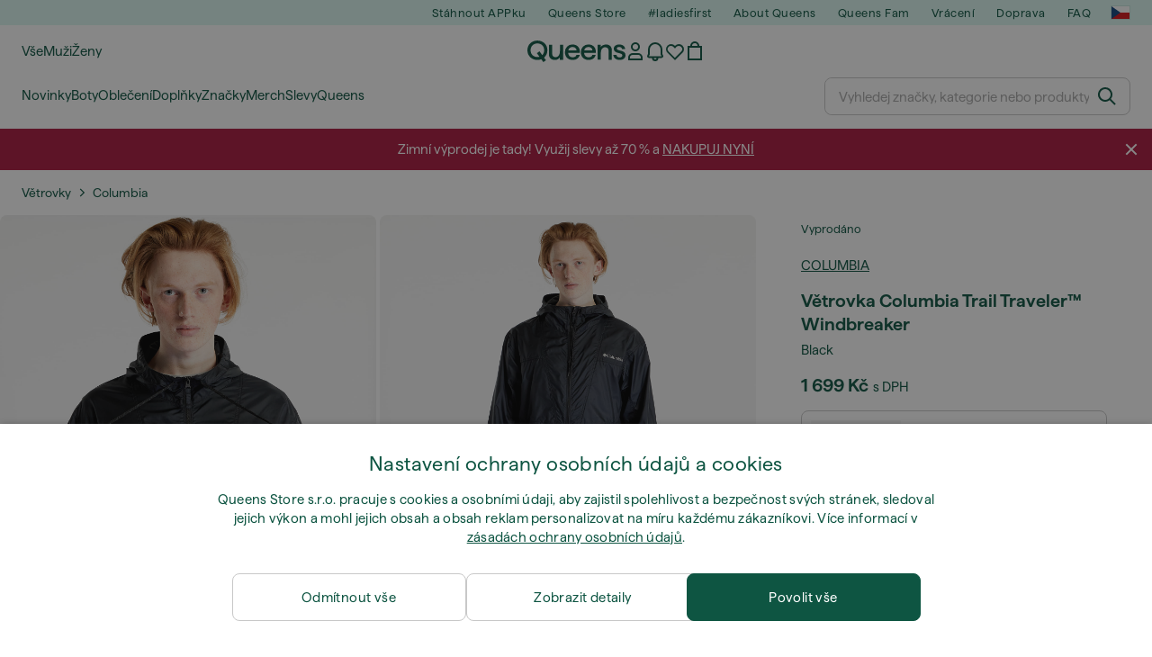

--- FILE ---
content_type: text/html; charset=UTF-8
request_url: https://www.queens.cz/cs/vetrovky/159619-columbia-trail-traveler-windbreaker-black.html
body_size: 45413
content:
<!DOCTYPE html>
<html lang="cs">
<head>
                
    
        <script>
            if ('serviceWorker' in navigator) {
                navigator.serviceWorker?.getRegistrations().then((registrations) => {
                    registrations.forEach((reg) => {
                        if (reg.active?.scriptURL?.includes('sw-fs.es6.js')) {
                            reg.unregister().then((success) => {
                                if (success) {
                                    window.location.reload();
                                }
                            });
                        }
                    });
                });
            }
        </script>
    

        
    
        <meta charset="utf-8"/>
    <title>Větrovky Columbia Trail Traveler™ Windbreaker Black (2036873011) | Queens 💚</title>
    <meta name="viewport" id="fsViewport" content="width=device-width, initial-scale=1, maximum-scale=5"/>
            <meta name="description" content="Columbia Trail Traveler™ Windbreaker Black za skvělou cenu 1 019 Kč s dostupností ihned a možností vrácení zdarma najdete jen na Queens.cz/cs/!"/>
            <meta name="apple-mobile-web-app-capable" content="yes"/>
                <meta name="robots" content="index,follow"/>
    
    <script>var dataLayer = dataLayer || [];(function () {if (typeof Intl !== 'undefined' && Intl.hasOwnProperty('PluralRules')) {return;}var url = 'https://polyfill.io/v3/polyfill.min.js?features=Intl.~locale.cs';var script = document.createElement('script');script.src = url;script.async = false;script.type = 'text/javascript';document.getElementsByTagName('head')[0].appendChild(script);})();window.dist_webpack_uri = "https://static.qns.digital/themes/default-bootstrap/dist/webpack/";</script>

            <link rel="preconnect" href="https://static.qns.digital" crossorigin>
<link rel="preconnect" href="https://use.typekit.net" crossorigin>
<link rel="preconnect" href="https://p.typekit.net" crossorigin>
    
        

    
        <link rel="preload" href="https://static.qns.digital/themes/default-bootstrap/fonts/Haffer-Regular.woff2" as="font" type="font/woff2" crossorigin><link rel="preload" href="https://static.qns.digital/themes/default-bootstrap/fonts/Haffer-SemiBold.woff2" as="font" type="font/woff2" crossorigin><style>@font-face {font-family: 'Haffer';src: url('https://static.qns.digital/themes/default-bootstrap/fonts/Haffer-SemiBold.woff2') format('woff2');font-weight: 700;font-style: normal;font-display: fallback;}@font-face {font-family: 'Haffer';src: url('https://static.qns.digital/themes/default-bootstrap/fonts/Haffer-Regular.woff2') format('woff2');font-weight: 400;font-style: normal;font-display: fallback;}:root {--font-family-accent: 'Haffer', -apple-system, BlinkMacSystemFont, "Segoe UI", "Roboto", "Oxygen", "Ubuntu", "Helvetica Neue", Arial, sans-serif;--font-family-base: 'Haffer', -apple-system, BlinkMacSystemFont, "Segoe UI", "Roboto", "Oxygen", "Ubuntu", "Helvetica Neue", Arial, sans-serif;}</style>

            <script>(function (w, d) {var fallbackListener = true;w.addEventListener('DOMContentLoaded', bindCritCssFallback);w._fs_critCssLoad = function (link) {link.onload = null;link.rel = 'stylesheet';if (!fallbackListener) {return;}w.removeEventListener('DOMContentLoaded', bindCritCssFallback);fallbackListener = false;};function bindCritCssFallback() {d.querySelectorAll('[rel=preload][as=style][data-critical]').forEach(function (link) {w._fs_critCssLoad(link);});}})(window, document);</script><script type="application/ld+json">{"@context": "https://schema.org","@type": "WebSite","url": "https://www.queens.cz/cs/","potentialAction": {"@type": "SearchAction","target": "https://www.queens.cz/cs/search?search_query={search_query}","query-input": "required name=search_query"}}</script>



    
        

    
        

    
        

    
        

    
        

    
        

            <style>.Collapsible_body_3NBIi{transition:max-height .3s;overflow:hidden}.Icon_icon_1eZny{--iconSize:22px;display:block;flex-shrink:0;width:var(--iconSize);height:var(--iconSize)}.Icon_icon_1eZny svg{display:block;width:100%;height:100%;fill:currentColor}.Icon_icon_1eZny.Icon_small_2uT4t{--iconSize:14px}.Icon_icon_1eZny.Icon_medium_1usJe{--iconSize:28px}.Icon_icon_1eZny.Icon_large_rpIsM{--iconSize:50px}.Icon_icon_1eZny.Icon_inline_1wiwj{display:inline-block;vertical-align:bottom}.AccordionItem_wrapper_1PJWg.AccordionItem_default_zIqA3:last-of-type{border-bottom:1px solid #e6e6e6}.AccordionItem_body_1koDg{padding-bottom:20px}.AccordionItem_header_2d3LJ.AccordionItem_default_zIqA3{border-top:1px solid #e6e6e6}.AccordionItem_headerInner_3bNLI{--spacing:12px;display:flex;align-items:center;margin-left:calc(var(--spacing)*-1);margin-right:calc(var(--spacing)*-1);padding:15px var(--spacing);font-family:var(--font-family-accent);text-transform:var(--text-transform)}@media only screen and (min-width:769px){.AccordionItem_headerInner_3bNLI{--spacing:24px}}@media only screen and (min-width:991px){.AccordionItem_headerInner_3bNLI{--spacing:0}}.AccordionItem_headerLabel_3P8-d{flex:1}.AccordionItem_header_2d3LJ.AccordionItem_default_zIqA3 .AccordionItem_headerLabel_3P8-d{margin-right:12px;color:var(--color-typo-accent)}.AccordionItem_header_2d3LJ.AccordionItem_headerLineMiddle_2oLzG .AccordionItem_headerLabel_3P8-d{position:relative;display:flex;align-items:center;font-size:1.375rem;line-height:1.2727}@media only screen and (min-width:991px){.AccordionItem_header_2d3LJ.AccordionItem_headerLineMiddle_2oLzG .AccordionItem_headerLabel_3P8-d{font-size:1.5rem;line-height:1.25}}.AccordionItem_header_2d3LJ.AccordionItem_headerLineMiddle_2oLzG .AccordionItem_headerLabel_3P8-d:after{content:"";height:1px;width:100%;margin:0 30px;background-color:currentColor}.AccordionItem_headerIcon_1N9kb{flex:none;width:22px;height:22px;transition:transform .3s}.AccordionItem_headerIcon_1N9kb.AccordionItem_isExpanded_3rG7W{transform:rotate(180deg)}.AccordionItem_headerIcon_1N9kb svg{fill:currentColor}.Avatar_avatar_oiPSI{padding-top:10px}.Avatar_avatarMediaAlign_YPz5u{align-items:center}.Avatar_avatarImageWrapper_2blMU{display:flex;justify-content:center}.Avatar_avatarImage_3TVLE{width:32px;height:32px;border-radius:50%;object-fit:cover;aspect-ratio:1}.Avatar_username_pEXMr{margin:0;padding:0;font-family:var(--font-family-accent);font-weight:500;white-space:nowrap;overflow:hidden;text-overflow:ellipsis;max-width:200px}.Avatar_username_pEXMr.Avatar_usernameLight_3cPRt{color:#fff}.Avatar_username_pEXMr.Avatar_usernameDark_3jXem{color:var(--color-typo-accent)}.Heading_heading_1dtHt{margin:0;text-transform:var(--text-transform)}.Heading_heading_1dtHt.Heading_inherit_2pzfx{color:inherit}.Heading_heading_1dtHt.Heading_center_2suB5{text-align:center}.Heading_heading_1dtHt.Heading_right_1jsuG{text-align:right}.Heading_heading_1dtHt.Heading_margin_Zz8sK{margin-bottom:15px}.Heading_heading_1dtHt.Heading_marginSmall_3q2Hd{margin-bottom:10px}@media only screen and (min-width:769px){.Heading_withLinkWrapper_3jshm{display:flex;align-items:baseline;justify-content:space-between;gap:15px}}.Heading_withLinkWrapper_3jshm.Heading_margin_Zz8sK{margin-bottom:15px}button.Link_link_2imKr{-webkit-appearance:none;background:none;cursor:pointer;height:auto;padding:0;border:none}.Link_link_2imKr{color:var(--color-typo-accent);text-decoration:underline;font-family:var(--font-family-accent)}.Link_link_2imKr:hover{color:var(--color-typo-accent);text-decoration:none}.Link_link_2imKr.Link_simple_1wBgg{color:var(--color-typo-base);font-family:var(--font-family-base)}.Link_link_2imKr.Link_bold_1H4kf{font-weight:var(--font-weight-accent)}.Link_link_2imKr.Link_small_26ejO{font-size:.875rem;line-height:1.4286}.Link_link_2imKr.Link_uppercase_1pPXw{text-transform:var(--text-transform)}.Link_link_2imKr.Link_light_kK6Dj{color:#fff}.Link_link_2imKr.Link_gray_3vv-u{color:var(--color-typo-minor)}.Link_link_2imKr.Link_noUnderline_1GWwa{text-decoration:none}.Link_link_2imKr.Link_noUnderline_1GWwa:focus,.Link_link_2imKr.Link_noUnderline_1GWwa:hover{text-decoration:underline}.Link_link_2imKr.Link_hasHitArea_QYnZR{padding-top:4px;padding-bottom:4px}.Spinner_wrapper_yB8fX{font-size:0;line-height:0;overflow:hidden;text-align:center;vertical-align:middle}.Spinner_spinner_3opjr{animation:Spinner_rotate_1VLwi .5s linear infinite;vertical-align:middle}@keyframes Spinner_rotate_1VLwi{0%{transform:rotate(0deg)}to{transform:rotate(1turn)}}.Button_button_3Q-lF{--minHeight:50px;--minWidth:240px;--lineHeightPx:22px;-webkit-appearance:none;display:block;background:none;cursor:pointer;height:auto;margin:0;padding:0;border:0;outline:none;display:inline-flex;align-items:center;justify-content:center;min-width:var(--minWidth);min-height:var(--minHeight);padding:calc(var(--minHeight)/2 - var(--lineHeightPx)/2 - var(--border)) 15px;border:var(--border) solid;border-radius:var(--border-radius-base);font-family:var(--font-family-accent);font-size:.9375rem;line-height:1.4667;font-weight:var(--font-weight-accent);text-transform:var(--text-transform);transition:background-color .3s,border-color .3s}@media only screen and (min-width:991px){.Button_button_3Q-lF{--minHeight:40px}}a.Button_button_3Q-lF{text-decoration:none}.Button_button_3Q-lF:disabled{cursor:not-allowed}.Button_button_3Q-lF.Button_hasLeftIcon_TT0np:after,.Button_button_3Q-lF.Button_hasRightIcon_3EWu6:before,.Button_button_3Q-lF.Button_pseudoIcon_3UMXE{content:"";display:block;width:22px;height:22px}.Button_button_3Q-lF.Button_hasLeftIcon_TT0np:after{margin-left:8px}.Button_button_3Q-lF.Button_hasRightIcon_3EWu6:before{margin-right:8px}.Button_button_3Q-lF.Button_spaceBetween_3-uAP{justify-content:space-between}.Button_icon_TdZ70{pointer-events:none}.Button_icon_TdZ70 svg{display:block;width:22px;height:22px;fill:currentColor}.Button_icon_TdZ70.Button_leftIcon_1MabP{margin-right:8px}.Button_icon_TdZ70.Button_rightIcon_1xSXp{margin-left:8px}.Button_customContentWrapper_1A8eE{flex:1}.ButtonBar_buttonBar_E7Ffs{display:flex;gap:10px}.ButtonBar_buttonBar_E7Ffs.ButtonBar_columnCenter_1eI3I,.ButtonBar_buttonBar_E7Ffs.ButtonBar_columnFullWidth_xZDYs{flex-direction:column}.ButtonBar_buttonBar_E7Ffs.ButtonBar_columnFullWidth_xZDYs{width:100%}.ButtonBar_buttonBar_E7Ffs.ButtonBar_columnFullWidth_xZDYs button{min-width:auto}.ButtonBar_buttonBar_E7Ffs.ButtonBar_columnCenter_1eI3I{align-items:center}.ButtonBar_buttonBar_E7Ffs.ButtonBar_rowLeft_eQoMp,.ButtonBar_buttonBar_E7Ffs.ButtonBar_rowRight_dYnFg,.ButtonBar_buttonBar_E7Ffs.ButtonBar_rowSpaceBetween_2aeQt{flex-direction:row}.ButtonBar_buttonBar_E7Ffs.ButtonBar_rowRight_dYnFg{justify-content:flex-end}.ButtonBar_buttonBar_E7Ffs.ButtonBar_rowSpaceBetween_2aeQt{justify-content:space-between}.ButtonBar_buttonBar_E7Ffs.ButtonBar_rowStretch_Snv3z{flex-direction:row}.ButtonBar_buttonBar_E7Ffs.ButtonBar_rowStretch_Snv3z>:first-child{flex:auto}.ButtonBar_buttonBar_E7Ffs.ButtonBar_rowStretch_Snv3z>*+*{margin-left:2px}.ButtonBar_buttonBar_E7Ffs.ButtonBar_reverse_1MTMO.ButtonBar_rowLeft_eQoMp,.ButtonBar_buttonBar_E7Ffs.ButtonBar_reverse_1MTMO.ButtonBar_rowRight_dYnFg,.ButtonBar_buttonBar_E7Ffs.ButtonBar_reverse_1MTMO.ButtonBar_rowSpaceBetween_2aeQt{flex-direction:row-reverse}.ButtonBar_buttonBar_E7Ffs.ButtonBar_reverse_1MTMO.ButtonBar_columnCenter_1eI3I,.ButtonBar_buttonBar_E7Ffs.ButtonBar_reverse_1MTMO.ButtonBar_columnFullWidth_xZDYs{flex-direction:column-reverse}.IconButton_iconButton_1E_1G{--iconBtnSize:46px;-webkit-appearance:none;display:block;background:none;cursor:pointer;height:auto;margin:0;padding:0;border:0;outline:none;display:inline-flex;align-items:center;justify-content:center;width:var(--iconBtnSize);height:var(--iconBtnSize);border-radius:50%;color:inherit;transition-duration:.3s;transition-property:background-color,color}.ControlButton_control_1Dkdq{--minHeight:0;--minWidth:0;--border:1px;--vertical-padding:15px;--horizontal-padding:10px;padding:var(--vertical-padding) var(--horizontal-padding);border-color:#c8c8c8;background-color:#fff;font-family:var(--font-family-base);text-transform:none;font-weight:400;color:var(--color-typo-base)}.ControlButton_control_1Dkdq.ControlButton_large_1_j4o{--vertical-padding:15px;--horizontal-padding:15px}.ControlButton_control_1Dkdq.ControlButton_base_1uzSY{--vertical-padding:10px;min-width:44px}.ControlButton_control_1Dkdq.ControlButton_small_1AIno{--vertical-padding:5px;--horizontal-padding:10px;font-size:.8125rem;line-height:1.5385}.ControlButton_control_1Dkdq:focus,.ControlButton_control_1Dkdq:hover{border-color:#141414;color:var(--color-typo-accent)}.ControlButton_control_1Dkdq.ControlButton_selected_1Dx_V{position:relative;color:var(--color-typo-accent);font-weight:var(--font-weight-accent)}.ControlButton_control_1Dkdq.ControlButton_selected_1Dx_V:after{content:"";position:absolute;inset:calc(var(--border)*-1);border:2px solid var(--color-typo-accent);pointer-events:none}.ControlButton_control_1Dkdq.ControlButton_cta_1DsIF{background-color:var(--color-typo-accent);border-color:var(--color-typo-accent);color:#fff}.ControlButton_control_1Dkdq.ControlButton_cta_1DsIF:focus,.ControlButton_control_1Dkdq.ControlButton_cta_1DsIF:hover{background-color:var(--color-typo-base)}.Dropdown_dropdown_1ANMw{margin:0 auto 15px;max-width:320px;position:relative;text-align:left;z-index:1}.Dropdown_dropdown_1ANMw.Dropdown_fullWidth_1OfGF{max-width:none;width:100%}.Dropdown_dropdown_1ANMw .Dropdown_activeItem_1ZBub{background-color:#fff;display:block;line-height:42px;margin-bottom:0;padding:0 30px 0 15px;position:relative;cursor:pointer;font-size:16px;border-radius:var(--border-radius-base)}.Dropdown_dropdown_1ANMw .Dropdown_activeItem_1ZBub .Dropdown_arrowDown_2l9BW{position:absolute;right:10px;top:50%;transform:translateY(-50%) rotate(0deg);transition:all .5s;fill:#141414}.Dropdown_content_2WUT0.Dropdown_outlined_rwYtW .Dropdown_activeItem_1ZBub,.Dropdown_content_2WUT0.Dropdown_outlined_rwYtW .Dropdown_dropdownContent_mrld7{border:1px solid #c8c8c8;transition:border-color .3s}.Dropdown_content_2WUT0.Dropdown_outlined_rwYtW .Dropdown_activeItem_1ZBub{line-height:50px;overflow:hidden;text-overflow:ellipsis;white-space:nowrap}.Dropdown_content_2WUT0.Dropdown_outlined_rwYtW .Dropdown_activeItem_1ZBub .Dropdown_arrowDown_2l9BW{fill:var(--color-typo-accent)}@media only screen and (min-width:991px){.Dropdown_content_2WUT0.Dropdown_outlined_rwYtW .Dropdown_activeItem_1ZBub,.Dropdown_content_2WUT0.Dropdown_outlined_rwYtW .Dropdown_item_3p7pi{line-height:40px}}.Checkbox_checkbox_aOsMM label{display:flex;cursor:pointer}.Checkbox_checkbox_aOsMM input{display:none}.Checkbox_tick_3rzHE{flex:none;display:flex;align-items:center;justify-content:center;width:20px;height:20px;margin:1px;border:1px solid #c8c8c8;transition:background-color .3s,border .3s}input:checked+.Checkbox_tick_3rzHE,label:hover .Checkbox_tick_3rzHE{border-color:var(--color-typo-accent)}input:checked+.Checkbox_tick_3rzHE{background-color:var(--color-typo-accent)}input:disabled+.Checkbox_tick_3rzHE{background-color:#f2f2f2;border-color:#e6e6e6}.Checkbox_tick_3rzHE.Checkbox_radio_3Qaxa{border-radius:50%}input:checked+.Checkbox_tick_3rzHE.Checkbox_radio_3Qaxa{background-color:#fff;border-width:7px}.Checkbox_tick_3rzHE.Checkbox_error_17vNJ{border-color:#e00600}input:checked+.Checkbox_tick_3rzHE .Checkbox_icon_1D0N8{display:block;width:12px;height:6px;margin-top:-3px;border-left:2px solid #fff;border-bottom:2px solid #fff;border-right-color:#fff;border-top-color:#fff;transform:rotate(-45deg)}.Checkbox_label_25oCH{flex:1;margin-left:10px;line-height:22px;color:var(--color-typo-base)}.Background_wrapper_2ddIy{animation-duration:1.5s;animation-fill-mode:forwards;animation-iteration-count:infinite;animation-name:Background_placeholderShimmer_3wPa7;animation-timing-function:linear;background:#f8f8f8;background-image:linear-gradient(90deg,#f8f8f8 0,#edeef1 20%,#f8f8f8 40%,#f8f8f8);background-repeat:no-repeat;background-size:800px 100%;bottom:0;left:0;position:absolute;right:0;top:0}.Background_wrapper_2ddIy.Background_dark_1RNei{background-color:#141414;background-image:linear-gradient(90deg,#141414 0,#141414 20%,#141414 40%,#141414)}@keyframes Background_placeholderShimmer_3wPa7{0%{background-position:-1000px 0}to{background-position:1000px 0}}.Line_wrapper_2lYI6{position:relative}.Line_wrapper_2lYI6+.Line_wrapper_2lYI6{margin-top:5px}@media only screen and (min-width:769px){.Line_wrapper_2lYI6+.Line_wrapper_2lYI6{margin-top:10px}}.TallCard_anchor_3c_dP{display:block;text-decoration:none}.TallCard_anchor_3c_dP:hover{text-decoration:underline}.TallCard_anchor_3c_dP:hover.TallCard_light_1eAAe{color:#fff}.TallCard_anchor_3c_dP:hover.TallCard_dark_2P4As{color:#000}.TallCard_image_1yHkh{display:block;width:100%;object-fit:cover;aspect-ratio:3/4;border-radius:var(--border-radius-base)}.HorizontalList_wrapper_35ZDh{position:relative;width:100%;overflow:hidden}.HorizontalList_wrapper_35ZDh.HorizontalList_gradient_1niv1:after,.HorizontalList_wrapper_35ZDh.HorizontalList_gradient_1niv1:before{content:"";position:absolute;top:0;z-index:1;width:100px;height:100%;opacity:0;pointer-events:none}.HorizontalList_wrapper_35ZDh.HorizontalList_gradient_1niv1:before{left:0;background-image:linear-gradient(270deg,transparent,var(--gradient-color,#fff))}.HorizontalList_wrapper_35ZDh.HorizontalList_gradient_1niv1:after{right:0;background-image:linear-gradient(90deg,transparent,var(--gradient-color,#fff))}.HorizontalList_wrapper_35ZDh.HorizontalList_isLeftGradientVisible_2zox9:before,.HorizontalList_wrapper_35ZDh.HorizontalList_isRightGradientVisible_29E-H:after{opacity:1}.HorizontalList_grid_2OjuH{display:grid;grid-auto-flow:column;grid-auto-columns:var(--itemWidth);width:100%;padding-left:12px;padding-right:12px;pointer-events:all;overflow-x:auto;-ms-overflow-style:none;scrollbar-width:none}@media only screen and (min-width:769px){.HorizontalList_grid_2OjuH{padding-left:24px;padding-right:24px}}@media only screen and (min-width:1701px){.HorizontalList_grid_2OjuH:not(.HorizontalList_sideSpaceForce_16BuC){padding-left:0;padding-right:0}}.HorizontalList_grid_2OjuH::-webkit-scrollbar{display:none}.HorizontalList_grid_2OjuH.HorizontalList_oneInView_1Bl96{--itemWidth:62%}@media only screen and (min-width:561px){.HorizontalList_grid_2OjuH.HorizontalList_oneInView_1Bl96{--itemWidth:65%}}.HorizontalList_grid_2OjuH.HorizontalList_twoInView_FNTEJ{--itemWidth:45%}@media only screen and (min-width:561px){.HorizontalList_grid_2OjuH.HorizontalList_twoInView_FNTEJ{--itemWidth:47.5%}}.HorizontalList_grid_2OjuH.HorizontalList_threeInView_2GyHt{--itemWidth:28%}.HorizontalList_grid_2OjuH.HorizontalList_fourInView_3FMrD{--itemWidth:22%}.HorizontalList_grid_2OjuH.HorizontalList_fiveInView_2Waah{--itemWidth:18%}.HorizontalList_grid_2OjuH.HorizontalList_eightInView_2HRMQ{--itemWidth:11%}.HorizontalList_grid_2OjuH.HorizontalList_auto_1Ednj{--itemWidth:max-content;scrollbar-width:none}.HorizontalList_grid_2OjuH.HorizontalList_auto_1Ednj::-webkit-scrollbar{display:none}.HorizontalList_grid_2OjuH.HorizontalList_withoutGap_2q6Nv{gap:10px}.HorizontalList_grid_2OjuH.HorizontalList_withoutLeftSideSpace_2eSFh{padding-left:0}.HorizontalList_arrow_mu2K6{position:absolute;top:50%;z-index:2;padding:5px;border-radius:var(--border-radius-base);border:1px solid var(--color-typo-base);background-color:#fff;color:var(--color-typo-base);transform:translateY(-50%);transition:color .3s,border-color .3s}.HorizontalList_arrow_mu2K6.HorizontalList_prev_3kB28{left:12px}@media only screen and (min-width:561px){.HorizontalList_arrow_mu2K6.HorizontalList_prev_3kB28{left:24px}}@media only screen and (min-width:1701px){.HorizontalList_arrow_mu2K6.HorizontalList_prev_3kB28{left:0}}.HorizontalList_arrow_mu2K6.HorizontalList_next_nwzEY{right:12px}@media only screen and (min-width:561px){.HorizontalList_arrow_mu2K6.HorizontalList_next_nwzEY{right:24px}}@media only screen and (min-width:1701px){.HorizontalList_arrow_mu2K6.HorizontalList_next_nwzEY{right:0}}.HorizontalList_arrow_mu2K6:hover{border-color:var(--color-typo-accent);color:var(--color-typo-accent)}.BaseContainer_wrapper_a2vvb{padding-left:12px;padding-right:12px}@media only screen and (min-width:769px){.BaseContainer_wrapper_a2vvb{padding-left:24px;padding-right:24px}}@media only screen and (min-width:1701px){.BaseContainer_wrapper_a2vvb{padding-left:0;padding-right:0}}.Box_wrapper_1IRhW{position:relative}.Box_container_2x5Rx,.Box_content_CAuvl,.Box_image_3ImFu{position:absolute;top:0;bottom:0;left:0;right:0;overflow:hidden}.Box_image_3ImFu{width:100%;height:100%;object-fit:cover;background-color:#f8f8f8}.FullSizeContainer_wrapper_YAFac{width:100%;height:100%;left:0;position:absolute;top:0}.PageContainer_fullWrapper_1mC_U{display:flow-root;width:100%;background-color:var(--backgroundColor)}.PageContainer_wrapper_Isqhi{max-width:1700px;margin-left:auto;margin-right:auto}.Section_wrapper_1PAlW{margin-top:40px;margin-bottom:40px}@media only screen and (min-width:769px){.Section_wrapper_1PAlW{margin-top:60px;margin-bottom:60px}}@media only screen and (min-width:769px){.Section_wrapper_1PAlW.Section_large_dfJjE{margin-top:80px;margin-bottom:80px}}.Section_wrapper_1PAlW.Section_wide_2UCa-{width:100%}.Section_wrapper_1PAlW.Section_disableSpacingTop_3FsL6{margin-top:0}.StripeContainer_wrapper_3QIBY>*{display:block}.StripeContainer_wrapper_3QIBY>*+*{margin-top:10px}@media only screen and (min-width:769px){.StripeContainer_wrapper_3QIBY{display:flex;flex-flow:row nowrap;justify-content:space-between;gap:15px}.StripeContainer_wrapper_3QIBY>*{flex:.5}.StripeContainer_wrapper_3QIBY>*+*{margin-top:0}}.TextContainer_wrapper_1LGnR{max-width:100ch}.BoxRatio_wrapper_1HVuG{position:relative;padding-top:100%}@media only screen and (min-width:769px){.BoxRatio_wrapper_1HVuG{padding-top:75%}}.BoxSquare_wrapper_3KWQm{position:relative;padding-top:100%}.Product_info_2BgOv{padding:10px 0}.ProductCarousel_item_1ww_8{padding:8px}.ProductCarousel_wrapper_2PAka{margin:auto;max-width:1320px}.ProductList_item_21-w4{display:inline-block;min-width:155px;padding:4px;white-space:normal;width:48%}.ProductList_bulky_20FnV .ProductList_item_21-w4{min-width:275px;width:80%}.ProductList_swipeMix_h_ISA .ProductList_item_21-w4{min-width:79%}.ProductList_medium_1_MZO .ProductList_item_21-w4{min-width:auto;width:33.33%}@media only screen and (min-width:769px){.ProductList_item_21-w4{width:25%}.ProductList_bulky_20FnV .ProductList_item_21-w4{width:40%}.ProductList_medium_1_MZO .ProductList_item_21-w4{width:33.33%}.ProductList_swipeMix_h_ISA .ProductList_item_21-w4{padding:8px;min-width:0;width:100%}}.ProductList_wrapper_3iPwh{margin:auto;max-width:1320px;padding:0 15px;overflow-x:auto;overflow-y:hidden;white-space:nowrap;-webkit-overflow-scrolling:touch}.ProductList_swipeMix_h_ISA{display:flex;flex:1;padding:0;max-width:none}.FilterBar_mobileFilters_2J4Ei{padding:24px 0 20px}.FilterBar_mobileFilters_2J4Ei:after{clear:both;content:"";display:table}.FilterBar_mobileFilters_2J4Ei .FilterBar_buttonPlaceholder_x4F1P{height:50px;width:100%}.FilterBar_mobileFilters_2J4Ei .FilterBar_button_82R9M{background-color:#fff;color:var(--color-typo-accent);border:2px solid var(--color-typo-accent);display:block;padding:12px 60px 12px 15px;position:relative;text-transform:uppercase;z-index:1;font-family:var(--font-family-accent)}.FilterBar_mobileFilters_2J4Ei .FilterBar_button_82R9M .FilterBar_count_JxDqb{background-color:var(--color-typo-accent);color:#fff;display:inline-block;position:absolute;right:40px;text-align:center;top:50%;transform:translateY(-50%);width:22px}.FilterBar_mobileFilters_2J4Ei .FilterBar_button_82R9M svg{position:absolute;right:10px;top:13px;width:24px;height:24px;fill:var(--color-typo-accent)}.FilterBar_mobileFilters_2J4Ei .FilterBar_button_82R9M.FilterBar_pinned_2KPgS{position:fixed;top:45px;left:0;right:0;z-index:4;animation:FilterBar_fadeIn_1nBrx .3s}.FilterBar_mobileFilters_2J4Ei .FilterBar_sorting_3khWI{margin:10px 0 0;max-width:none}@media only screen and (min-width:769px){.FilterBar_mobileFilters_2J4Ei{padding:30px 8px 22px}.FilterBar_mobileFilters_2J4Ei .FilterBar_sorting_3khWI{margin-top:0;margin-left:15px}}.FilterBar_pinnedButton_3b7C4{position:fixed;top:50px;left:0;right:0;z-index:4;background-color:#fff;animation:FilterBar_fadeIn_1nBrx .3s}.FilterBar_buttonInner_1Dl-I{display:flex;align-items:center}.FilterBar_productsCount_pl6Dl{font-family:var(--font-family-base);font-weight:400;color:#aaa;padding-left:10px}.FilterBar_filtersCount_MsAYe{flex:none;display:block;min-width:22px;margin-left:auto;background-color:#fff;color:var(--color-typo-accent);margin-right:10px}.FilterBar_pinnedButton_3b7C4 .FilterBar_filtersCount_MsAYe{background-color:var(--color-typo-accent);color:#fff}.ChatWithUs_wrapper_2DWFG{position:fixed;bottom:18px;right:18px;z-index:1080}.ChatWithUs_button_2QI2w{display:flex;align-items:center;justify-content:center;width:60px;height:60px;border:0;border-radius:50%;background-color:var(--color-chatbot-bg);cursor:pointer}@media only screen and (min-width:769px){.ChatWithUs_button_2QI2w{z-index:18}}.h0,.h1,.h2,.h3,.h4,.h5,.h6,h1,h2,h3,h4,h5,h6{font-family:var(--font-family-accent);font-weight:var(--font-weight-accent);color:var(--color-typo-accent)}.h0{font-size:2rem;line-height:1.25}@media only screen and (min-width:991px){.h0{font-size:2.625rem;line-height:1.1905}}.h1,h1{font-size:1.75rem;line-height:1.2143}@media only screen and (min-width:991px){.h1,h1{font-size:2rem;line-height:1.25}}.h2,h2{font-size:1.375rem;line-height:1.2727}@media only screen and (min-width:991px){.h2,h2{font-size:1.5rem;line-height:1.25}}.h3,h3{font-size:1.25rem;line-height:1.3}.h4,h4{font-size:1.125rem;line-height:1.3333}.h5,.h6,h5,h6{font-size:.9375rem;line-height:1.4667}a{color:var(--color-typo-base);text-decoration:underline;transition:color .3s}a:hover{text-decoration:none}p{margin-bottom:15px}b,strong{font-weight:var(--font-weight-accent)}.fs-p-r{position:relative}.fs-mt-xsmall{margin-top:5px}.fs-mt-small{margin-top:10px}.fs-mt-base{margin-top:15px}.fs-mt-large{margin-top:30px}.fs-mb-base{margin-bottom:15px}.fs-mb-large{margin-bottom:30px}.fs-ta-center{text-align:center}._vihi{position:absolute;top:-9999px;left:-9999px;bottom:auto;right:auto;height:0;width:0;visibility:hidden}body,html{min-height:100%}body{margin:0;padding-top:45px;background-color:var(--color-layout-bg);font-family:var(--font-family-base);font-size:.9375rem;line-height:1.4667;color:var(--color-typo-base);overflow-x:hidden}body *{box-sizing:border-box}@media only screen and (min-width:991px){body,body[class]{padding-top:0}}body.lang_el *{text-transform:none!important}img{max-width:100%}.grecaptcha-badge{visibility:hidden}.is-ios *{cursor:pointer}.wrapper,.wrapper--bigger{clear:both;display:block;margin:0 auto;max-width:950px;padding-left:15px;padding-right:15px}.wrapper--bigger:after,.wrapper:after{clear:both;content:"";display:table}@media only screen and (min-width:769px){.wrapper,.wrapper--bigger{padding-left:0;padding-right:0}}.wrapper--bigger{max-width:1320px}button,input,select,textarea{background:#fff;border:none;color:var(--color-typo-base);font-family:var(--font-family-base);font-size:.9375rem;line-height:1.4667;outline:none;padding:5px 1em;transition:border-color .3s,box-shadow .3s;-webkit-appearance:none}button{cursor:pointer}input[disabled]{color:#d0d0d0;cursor:default}input,select{height:32px}table{border-collapse:collapse;display:block;height:100%;overflow-x:auto;width:100%}table td,table th{padding:10px}table.bordered td,table.bordered th{border:1px solid #aaa}table.dark .price{font-size:1em;font-weight:400}table.dark thead th{background-color:#5a5a5a;color:#fff;font-size:14px;padding:15px 10px;text-transform:uppercase}table.dark tbody td{background-color:#f2f2f2;padding:20px 5px}table.gray tfoot td{background-color:initial}table.gray tfoot tr{border-color:transparent}table.gray thead th{color:#aaa;font-size:14px;padding-bottom:10px;text-transform:uppercase}table.gray td{background-color:#f2f2f2}table.ordered-products .price,table.ordered-products tfoot{text-align:right!important}table.thin td{padding:5px}table.vertical-slim td{padding:1px 7px}@media only screen and (min-width:769px){table{display:table}table.dark td{border:none!important}table.gray tr{border-bottom:10px solid #fff}}table .responsive-table{width:100%;overflow-x:auto;margin-bottom:2em}table .responsive-table table{margin-bottom:0}.appear100-enter{max-height:0}.appear100-enter-active{max-height:100px;transition:all .7s linear}.appear100-exit{max-height:100px}.appear100-exit-active{max-height:0;transition:all .7s cubic-bezier(0,0,0,1)}.fade-enter{opacity:.01}.fade-enter-active{opacity:1;transition:.5s}.fade-exit{opacity:1}.fade-exit-active{opacity:.01;transition:.5s}.fastFade-enter{opacity:.01}.fastFade-enter-active{opacity:1;transition:.15s}.fastFade-exit{opacity:1}.fastFade-exit-active{opacity:.01;transition:.15s}.mediumFade-enter{opacity:.01}.mediumFade-enter-active{opacity:1;transition:.3s}.mediumFade-exit{opacity:1}.mediumFade-exit-active{opacity:.01;transition:.3s}.slideLeft-enter{transform:translateX(-100%)}.slideLeft-enter-active{transform:translateX(0);transition:.3s}.slideLeft-exit{transform:translateX(0)}.slideLeft-exit-active{transform:translateX(-100%);transition:.3s}.slideRight-enter{transform:translateX(100%)}.slideRight-enter-active{transform:translateX(0);transition:.3s}.slideRight-exit{transform:translateX(0)}.slideRight-exit-active{transform:translateX(100%);transition:.3s}.slideDown{will-change:transform}.slideDown-enter{transform:translateY(100%)}.slideDown-enter-active{transform:translateY(0);transition:.3s ease-out}.slideDown-exit{transform:translateY(0)}.slideDown-exit-active{transform:translateY(100%);transition:.3s ease-out}.Root_wrapper_3d4VU{padding-top:59px}@media only screen and (min-width:991px){.Root_wrapper_3d4VU{padding-top:0}}.FtshpLogo_logo_4u055{position:relative;display:inline-block;height:50px;overflow:hidden;color:currentColor}.FtshpLogo_logo_4u055 svg{fill:currentColor;padding:0;width:130px;height:50px;vertical-align:top}@media only screen and (max-width:390px){.FtshpLogo_logo_4u055 svg{width:100px}}@media only screen and (max-width:359px){.FtshpLogo_logo_4u055 svg{width:60px}}.FtshpLogo_logo_4u055 svg+svg{position:absolute;top:0;left:0}.QnsLogo_logo_2P5W2{display:flex;align-items:center;justify-content:center;height:50px;color:#0e5542}.QnsLogo_logo_2P5W2 svg{display:block;width:auto;height:24px;fill:currentColor}.CartIcon_cartIcon_2sCfU{position:relative;background:none;padding:0;margin:0;-webkit-appearance:none}.CartIcon_cartIcon_2sCfU svg{fill:currentColor}.UserIcon_userIcon_2Gddg{position:relative}.UserIcon_userIcon_2Gddg>a,.UserIcon_userIcon_2Gddg>button{color:currentColor}.UserIcon_userIcon_2Gddg svg{display:block;fill:currentColor;transition:fill .3s}.UserIcon_iconButton_jdGd4{-webkit-appearance:none;display:block;background:none;cursor:pointer;height:auto;margin:0;padding:0;border:0;outline:none}.UserIcon_userMenu_1Rrn7{position:absolute;top:100%;right:-162px;z-index:1;padding-top:18px;opacity:0;transform:scale(0);transform-origin:calc(100% - 162px) 10px}.UserIcon_userIcon_2Gddg:focus-within .UserIcon_userMenu_1Rrn7,.UserIcon_userIcon_2Gddg:hover .UserIcon_userMenu_1Rrn7{opacity:1;transform:scale(1)}.TopMenu_topLinks_3zLeY{list-style:none;margin:0;padding:0}.TopMenu_topLinks_3zLeY>li{display:inline-block;padding:0;position:relative}.TopMenu_topLinks_3zLeY>li>a,.TopMenu_topLinks_3zLeY>li>span{display:inline-block;padding:4px 12px;font-family:var(--font-family-accent);font-size:.8125rem;line-height:1.5385;text-decoration:none;letter-spacing:.5px;text-transform:var(--text-transform);color:var(--color-header-topbar-text)}.TopMenu_topLinks_3zLeY>li>a:hover{text-decoration:underline}.TopMenu_topLinks_3zLeY>li ul{display:none}.TopMenu_topLinks_3zLeY>li:hover ul{background:#fff;border:1px solid #c8c8c8;display:block;position:absolute;top:100%;left:-5px;z-index:2;margin:0;padding:0;width:250px}.TopMenu_topLinks_3zLeY>li:hover ul li{padding:0;display:block}.TopMenu_topLinks_3zLeY>li:hover ul li a{display:block;padding:9px 14px;white-space:nowrap;width:100%;text-decoration:none;color:var(--color-typo-base)}.TopMenu_topLinks_3zLeY>li:hover ul li a:hover{background-color:#f2f2f2}.CustomerListsIcon_wishIcon_qLX0a{position:relative;display:block;background:none;padding:0;margin:0;-webkit-appearance:none;cursor:pointer}.CustomerListsIcon_wishIcon_qLX0a svg{fill:currentColor}.NotificationsIcon_notificationsIcon_14Rrw{position:relative;background:none;padding:0;margin:0;-webkit-appearance:none;cursor:pointer;height:auto}.NotificationsIcon_notificationsIcon_14Rrw svg{fill:currentColor}.NotificationsArea_wrapper_3PviC{-webkit-overflow-scrolling:touch;background-color:#fff;overflow:hidden;position:fixed;width:100vw;height:100vh;bottom:0;left:0;top:0;z-index:1500}@media only screen and (min-width:769px){.NotificationsArea_wrapper_3PviC{position:absolute;top:100%;right:0;left:auto;bottom:auto;width:370px;height:auto;border:1px solid #c8c8c8}}.MainItem_mainItem_14OoY>a{position:relative;display:block;padding-top:9px;padding-bottom:9px;font-family:var(--font-family-accent);text-transform:var(--text-transform);text-decoration:none;color:currentColor}.MainItem_mainItem_14OoY.MainItem_open_1FxN4,.MainItem_mainItem_14OoY:hover{color:var(--color-header-accent)}.MainItem_mainItem_14OoY.MainItem_open_1FxN4>a:after,.MainItem_mainItem_14OoY:hover>a:after{content:"";position:absolute;inset:auto 0 5px 0;height:2px;background-color:var(--color-header-underline)}.MainItem_child_2v48z{position:absolute;top:100%;left:0;right:0;display:none;border-bottom:1px solid #e6e6e6;background:#fff}.MainItem_open_1FxN4 .MainItem_child_2v48z{display:block}.MainItem_childInner_12fhL{display:flex;justify-content:flex-start;padding:15px 0}.SearchIcon_icon_IyGIr{position:relative;background:none;padding:0;margin:0;cursor:pointer;height:auto;outline:revert}.SearchIcon_icon_IyGIr svg{fill:currentColor}.SuggestionsInput_close_21T9G{cursor:pointer;padding:10px 0 10px 5px;position:absolute;right:48px;top:0;height:40px}.SuggestionsInput_close_21T9G svg{width:22px;height:22px;border-right:1px solid #e6e6e6;box-sizing:initial;fill:currentColor;padding-right:3px}.SuggestionsInput_container_282EN{position:relative;padding-left:0;padding-right:45px;background:#fff;border:var(--border-base);border-radius:var(--border-radius-base);color:var(--color-typo-base)}.SuggestionsInput_container_282EN.SuggestionsInput_focused_1uPNA{padding-right:85px}.SuggestionsInput_input_2-pWv{background:#fff;border:none;border-radius:var(--border-radius-base);color:var(--color-typo-base);font-size:.9375rem;line-height:1.4667;height:40px;margin:0;padding:9px 0 9px 15px;width:100%}.SuggestionsInput_input_2-pWv::-webkit-input-placeholder{color:#aaa}.SuggestionsInput_input_2-pWv:-moz-placeholder,.SuggestionsInput_input_2-pWv::-moz-placeholder{color:#aaa}.SuggestionsInput_input_2-pWv:-ms-input-placeholder{color:#aaa}.DesktopSearch_close_35dTw{position:absolute;top:10px;right:10px;display:inline-block;background-color:initial}.DesktopSearch_close_35dTw svg{fill:#aaa;width:25px;height:25px}.DesktopSearch_container_3tN4k{display:block;opacity:1;transition:opacity .3s}.DesktopSearch_container_3tN4k.DesktopSearch_isHidden_kNe2X{opacity:0;pointer-events:none}.DesktopSearch_container_3tN4k.DesktopSearch_isInvisible_2ehuJ{display:none}@media(max-width:1200px){.DesktopSearch_container_3tN4k.DesktopSearch_hideUntilUltranavSearchBreakpoint_2A2gz{display:none}}.DesktopSearch_iconContainer_261ad{background:none;position:absolute;right:0;top:0;padding:10px 15px 10px 10px;height:40px}.DesktopSearch_iconContainer_261ad svg{width:22px;height:22px;fill:var(--color-typo-base)}.DesktopSearch_results_2y82W{display:flex;flex-direction:column;left:0;position:absolute;top:100%;right:0;height:calc(100vh - 135px)}.DesktopSearch_resultsInner_1syxA{background-color:#fff;border-radius:var(--border-radius-base);box-shadow:0 6px 6px rgba(0,0,0,.1);border:1px solid #e6e6e6}.DesktopSearch_wrapper_H5SZ8{position:relative}.Ultranav_shadeSearch_OCw_V{z-index:1180!important}.Ultranav_shadeTopBar_3GmjJ{z-index:1220!important}.Ultranav_shadeCart_34v2Q{z-index:1300!important}.Ultranav_wrapper_LbsCX{color:var(--color-header-text)}.Ultranav_mainBar_2czAC{position:relative;z-index:1200}.Ultranav_topBar_1pwvG{position:relative;z-index:1240}.Ultranav_top_26znE{position:relative;display:flex;justify-content:flex-end}.Ultranav_top_26znE .Ultranav_shopSwitcher_1xulC{margin-left:10px}.Ultranav_top_26znE .Ultranav_shopSwitcher_1xulC button{width:22px;height:100%}.Ultranav_main_2USx_{position:relative;display:flex;justify-content:space-between;align-items:center;padding-top:4px;padding-bottom:4px}.Ultranav_main_2USx_ .Ultranav_genders_3ZDDX,.Ultranav_main_2USx_ .Ultranav_icons_3cRah{flex:1}.Ultranav_main_2USx_ .Ultranav_genders_3ZDDX ul{display:flex;align-items:center;gap:20px;list-style:none;margin:0;padding:0}.Ultranav_main_2USx_ .Ultranav_genders_3ZDDX ul li>a{position:relative;display:block;padding-top:9px;padding-bottom:9px;font-family:var(--font-family-accent);font-size:.9375rem;line-height:1.4667;color:var(--color-header-accent);text-transform:var(--text-transform);text-decoration:none}.Ultranav_main_2USx_ .Ultranav_genders_3ZDDX ul li>a:not(.Ultranav_active_2T7Re){color:var(--color-header-topbar-text)}.Ultranav_main_2USx_ .Ultranav_genders_3ZDDX ul li>a:not(.Ultranav_active_2T7Re):hover{color:var(--color-header-accent)}.Ultranav_main_2USx_ .Ultranav_genders_3ZDDX ul li>a.Ultranav_active_2T7Re:after{content:"";position:absolute;inset:auto 0 5px 0;height:2px;background-color:var(--color-header-underline)}.Ultranav_main_2USx_ .Ultranav_icons_3cRah{display:flex;align-items:center;justify-content:end;gap:20px}.Ultranav_main_2USx_ .Ultranav_icons_3cRah>*{color:currentColor}.Ultranav_navigation_2zqmZ{display:flex;justify-content:space-between;gap:20px;margin-bottom:15px}.Ultranav_navigation_2zqmZ .Ultranav_mainItems_19ZSO{display:flex;align-items:center;gap:20px;margin:0;padding:0;list-style:none}.Ultranav_navigation_2zqmZ .Ultranav_search_2cSG3{flex:1;max-width:340px}.Ultranav_navigation_2zqmZ.Ultranav_searchOpened_3pFd5 .Ultranav_mainItems_19ZSO{display:none}.Ultranav_navigation_2zqmZ.Ultranav_searchOpened_3pFd5 .Ultranav_search_2cSG3{width:100%;max-width:none}.Ultranav_navigation_2zqmZ.Ultranav_searchOpened_3pFd5 .Ultranav_search_2cSG3>form{max-width:700px;margin:0 auto}.MobileMainItem_main_1TKRc{position:relative;background-color:#fff}.MobileMainItem_main_1TKRc>a{align-items:center;border-top:1px solid #e6e6e6;color:var(--color-typo-accent);display:flex;justify-content:space-between;font-size:.9375rem;line-height:1.4667;font-family:var(--font-family-accent);padding:14px 0;margin:0 12px;cursor:pointer;text-transform:var(--text-transform)}.MobileMainItem_main_1TKRc>a svg{fill:var(--color-typo-base)}.MobileMainItem_main_1TKRc:first-child>a{padding-top:14px;border-top:0}.MobileMainItem_main_1TKRc.highlighted a{color:var(--color-error)}.mainAccent{background-color:#f8f8f8}.MobileTabMenu_container_2LlWk{clear:both;height:100%;transition:transform .3s ease-out;width:200%}.MobileTabMenu_container_2LlWk.MobileTabMenu_menuItemActive_3NN5G{transform:translateX(-100vw)}@media only screen and (min-width:769px){.MobileTabMenu_container_2LlWk.MobileTabMenu_menuItemActive_3NN5G{transform:translateX(-60vw)}}.MobileTabMenu_containerItem_1qIp-{display:inline-block;height:100%;padding-top:50px;position:relative;vertical-align:top;width:50%}.MobileTabMenu_containerItem_1qIp-.MobileTabMenu_containerItemMain_1C3dX{padding-top:105px}.MobileTabMenu_scroll_1TPMY{height:100%;overflow:auto;padding-bottom:80px;-webkit-overflow-scrolling:touch}.MobileTabMenu_scroll_1TPMY.MobileTabMenu_firstLayer_7RzZz{background-color:#f8f8f8}.MobileTabMenu_header_1FOqF{background-color:#f8f8f8;border-bottom:1px solid #e6e6e6;left:0;position:absolute;right:0;top:0;z-index:1}.MobileTabMenu_header_1FOqF .MobileTabMenu_top_2-5Nw{display:flex;flex-flow:row nowrap;justify-content:space-between;padding:14px 12px}.MobileTabMenu_header_1FOqF .MobileTabMenu_closeButtonSecondary_3o4PE{position:absolute;height:auto;top:14px;right:12px;padding:0;background-color:initial}.MobileTabMenu_header_1FOqF .MobileTabMenu_closeButtonSecondary_3o4PE svg{fill:var(--color-typo-accent);top:auto;left:auto}.MobileTabMenu_title_3_8Va{padding:14px 0;font-family:var(--font-family-accent);font-size:1.125rem;line-height:1.3333;text-align:center;color:var(--color-typo-accent);text-transform:var(--text-transform)}.MobileTabMenu_title_3_8Va .MobileTabMenu_arrowBack_3EjCm{background:none;padding:0;position:absolute;top:14px;left:12px;fill:var(--color-typo-accent);height:auto;vertical-align:middle}.MobileTabMenu_title_3_8Va .MobileTabMenu_arrowBack_3EjCm svg{vertical-align:middle}.MobileTabMenu_closeButton_Pd0AX.MobileTabMenu_closeButton_Pd0AX{position:relative;height:auto;background-color:initial;top:auto;right:auto;padding:0}.MobileTabMenu_closeButton_Pd0AX.MobileTabMenu_closeButton_Pd0AX svg{fill:var(--color-typo-accent)}.MobileTabMenu_wrapper_2bJY6{background-color:#fff;bottom:0;color:#aaa;overflow:hidden;position:fixed;top:0;transition:transform .3s ease-out;transform:translateX(-100%);width:100vw;z-index:1140}.MobileTabMenu_wrapper_2bJY6.MobileTabMenu_active_1dLIW{transform:translateX(0)}@media only screen and (min-width:769px){.MobileTabMenu_wrapper_2bJY6{width:60vw}}.MobileTabMenu_tabIndicator_2-dmX{position:absolute;bottom:-1px;font-size:0;height:3px;background:var(--color-typo-accent);transition:all .3s}.MobileTabMenu_menuTabs_3XZdg{margin:0;padding:0;display:flex;flex-flow:row nowrap;list-style:none;position:relative;width:100vw}@media only screen and (min-width:769px){.MobileTabMenu_menuTabs_3XZdg{width:60vw}}.MobileTabMenu_menuTab_36VER{margin:0;padding:0;width:100%}.MobileTabMenu_menuTabLink_1WRIl{color:var(--color-typo-base);display:block;font-family:var(--font-family-accent);padding:1em;text-align:center;width:100%;text-transform:var(--text-transform)}.MobileTabMenu_menuTabLink_1WRIl.MobileTabMenu_active_1dLIW{color:var(--color-typo-accent);font-weight:var(--font-weight-accent)}.VisibleMobileSearchTabBar_itemMenu_3evyV{float:left}@media only screen and (min-width:769px){.VisibleMobileSearchTabBar_itemMenu_3evyV a{align-items:center;display:flex!important}.VisibleMobileSearchTabBar_itemMenu_3evyV a svg{margin-right:5px}}.VisibleMobileSearchTabBar_tabList_378Lc{font-size:14px;line-height:0;list-style:none;margin:0;padding:0 12px;text-align:center;background-color:var(--color-header-bg);color:var(--color-header-text)}.VisibleMobileSearchTabBar_tabList_378Lc:after{clear:both;content:"";display:table}@media only screen and (min-width:769px){.VisibleMobileSearchTabBar_tabList_378Lc{display:flex;justify-content:space-around}.VisibleMobileSearchTabBar_tabList_378Lc .VisibleMobileSearchTabBar_itemSearch_3sW2t{order:1}.VisibleMobileSearchTabBar_tabList_378Lc .VisibleMobileSearchTabBar_itemLogin_1tB81{order:2}.VisibleMobileSearchTabBar_tabList_378Lc .VisibleMobileSearchTabBar_itemNotifications_3F8PD{order:3}.VisibleMobileSearchTabBar_tabList_378Lc .VisibleMobileSearchTabBar_itemCustomerLists_JnaUb{order:4}.VisibleMobileSearchTabBar_tabList_378Lc .VisibleMobileSearchTabBar_itemCart_3Y34J{order:5}}.VisibleMobileSearchTabBar_tabList_378Lc a,.VisibleMobileSearchTabBar_tabList_378Lc button{color:currentColor}.VisibleMobileSearchTabBar_tabList_378Lc li{float:left;position:relative}.VisibleMobileSearchTabBar_tabList_378Lc li.VisibleMobileSearchTabBar_itemCart_3Y34J,.VisibleMobileSearchTabBar_tabList_378Lc li.VisibleMobileSearchTabBar_itemCustomerLists_JnaUb,.VisibleMobileSearchTabBar_tabList_378Lc li.VisibleMobileSearchTabBar_itemLogin_1tB81,.VisibleMobileSearchTabBar_tabList_378Lc li.VisibleMobileSearchTabBar_itemNotifications_3F8PD,.VisibleMobileSearchTabBar_tabList_378Lc li.VisibleMobileSearchTabBar_itemSearch_3sW2t{float:right}.VisibleMobileSearchTabBar_tabList_378Lc li+li{margin-left:15px}.VisibleMobileSearchTabBar_itemCart_3Y34J,.VisibleMobileSearchTabBar_itemCustomerLists_JnaUb,.VisibleMobileSearchTabBar_itemLogin_1tB81,.VisibleMobileSearchTabBar_itemMenu_3evyV,.VisibleMobileSearchTabBar_itemNotifications_3F8PD,.VisibleMobileSearchTabBar_itemSearch_3sW2t{padding-top:14px;padding-bottom:14px}@media only screen and (min-width:769px){.VisibleMobileSearchTabBar_itemLogo_1hJ4R{flex:0 1 80%}}.VisibleMobileSearchTabBar_itemSearch_3sW2t{pointer-events:none;opacity:0;transition:opacity .3s;display:none}.VisibleMobileSearchTabBar_itemSearch_3sW2t.VisibleMobileSearchTabBar_visible_bATfm{pointer-events:auto;opacity:1;display:block}.VisibleMobileSearchTabBar_unread_3KqO0{background-color:#ea2727;border-radius:50%;color:#fff;font-size:10px;height:18px;left:25px;line-height:18px;position:absolute;text-align:center;top:0;width:18px}.MobileSearch_close_31uGD{position:absolute;top:10px;right:10px;display:inline-block;background-color:initial}.MobileSearch_close_31uGD svg{fill:#aaa;width:25px;height:25px}.MobileSearch_container_1ISMW{color:#aaa;display:block;opacity:1;transition:opacity .3s}.MobileSearch_container_1ISMW.MobileSearch_isHidden_2K2a2{opacity:0;pointer-events:none}.MobileSearch_iconContainer_3Wdid{background:none;position:absolute;right:12px;top:0;padding:10px 15px 10px 10px;height:40px}.MobileSearch_iconContainer_3Wdid svg{width:22px;height:22px;fill:currentColor}.MobileSearch_innerWrapper_J3dXB{padding:0 12px 14px;width:100%}.MobileSearch_results_1FDxE{background-color:#fff;bottom:0;left:0;position:fixed;top:104px;right:0}.MobileSearch_wrapper_RYrO0{display:block;position:relative}.Ultranav_ultranavBar_1EKUD{position:fixed;left:0;right:0;top:0;background-color:var(--color-header-bg);color:var(--color-header-text)}.Ultranav_ultranavBar_1EKUD.Ultranav_inputHidden_3W2-9{height:50px}.Ultranav_ultranav_Ei8Sh{position:relative;z-index:1160}.Ultranav_ultranav_Ei8Sh a{text-decoration:none}.ProductCustomerListsButton_wrapperBottomSheet_2hXeQ .ProductCustomerListsButton_triggerButton_1ktce,.ProductCustomerListsButton_wrapperDropdown_1fZMu{position:absolute;right:8px;top:8px;z-index:2}.ProductCustomerListsButton_triggerButton_1ktce>button{width:32px;height:32px;background-color:hsla(0,0%,100%,.8);border-radius:50%;margin:0;padding:5px;color:var(--color-typo-base)}.ProductCustomerListsButton_triggerButton_1ktce>button:hover{background-color:#fff;color:var(--color-typo-base)}.ProductCustomerListsButton_triggerButton_1ktce>button svg{fill:currentColor}.ProductCustomerListsButton_ctaTriggerButton_3_Qih{margin-left:2px;background-color:var(--color-typo-accent);color:#fff;transition:color .3s,background .3s}.ProductCustomerListsButton_ctaTriggerButton_3_Qih>button{padding:14px}@media only screen and (min-width:991px){.ProductCustomerListsButton_ctaTriggerButton_3_Qih>button{padding:9px}}.ProductCustomerListsButton_ctaTriggerButton_3_Qih:hover{background-color:var(--color-typo-base)}.ProductCustomerListsButton_loginButton_usGeP{width:32px;height:32px;background-color:hsla(0,0%,100%,.8);border-radius:50%;margin:0;padding:5px;color:var(--color-typo-base)}.ProductCustomerListsButton_loginButton_usGeP:hover{background-color:#fff;color:var(--color-typo-base)}.ProductCustomerListsButton_loginButton_usGeP svg{fill:currentColor}.ProductCustomerListsButton_wrapperBottomSheet_2hXeQ .ProductCustomerListsButton_loginButton_usGeP{position:absolute;right:8px;top:8px;z-index:2}.ProductStickers_stickers_1cN4-{display:flex;flex-direction:column;align-items:flex-start;gap:5px 5px}.ProductStickers_stickers_1cN4-.ProductStickers_inline_14Qol{flex-direction:row;flex-wrap:wrap;gap:0 15px}.ProductStickers_sticker_2EKCQ{display:flex;align-items:center;padding:5px 10px;border-radius:var(--border-radius-small);font-family:var(--font-family-accent);font-size:.6875rem;line-height:1.4545;text-transform:var(--text-transform);color:var(--color-typo-base)}@media only screen and (min-width:991px){.ProductStickers_sticker_2EKCQ{font-size:.8125rem;line-height:1.5385}}.ProductStickers_sticker_2EKCQ.ProductStickers_plain_1HRIt{padding:5px 0;color:var(--color-typo-base)}.ProductStickers_sticker_2EKCQ.ProductStickers_green_13li3{color:#0f855c}.ProductStickers_sticker_2EKCQ.ProductStickers_red_5YuBU{background-color:var(--color-error);color:#fff}.ProductStickers_sticker_2EKCQ.ProductStickers_red_5YuBU.ProductStickers_plain_1HRIt{background-color:initial;color:var(--color-error)}.ProductStickers_sticker_2EKCQ.ProductStickers_black_JbVQR{color:var(--color-typo-accent)}.ProductStickers_icon_1KoHW{flex:none;margin-right:5px}.AlphabetBar_list_1hI0r{display:flex;flex-wrap:wrap;gap:5px 5px;margin-top:30px;margin-bottom:0;padding:0;list-style:none}.AlphabetBar_listItem_qYF_H{flex:none;width:40px;height:40px;background-color:#fff;border:1px solid #e6e6e6;font-family:var(--font-family-accent)}.AlphabetBar_listItem_qYF_H.AlphabetBar_isUsed_1u7WY{color:var(--color-typo-accent)}.AlphabetBar_listItem_qYF_H:not(.AlphabetBar_isUsed_1u7WY){color:#c8c8c8;opacity:.33}.AlphabetBar_listItem_qYF_H>*{display:flex;align-items:center;justify-content:center;width:100%;height:100%}.AlphabetBar_listItem_qYF_H a{text-decoration:none}.AlphabetBar_listItem_qYF_H a:hover{text-decoration:underline}.OutfitHero_wrapper_2PbnL{display:flex;flex-direction:column}@media only screen and (min-width:991px){.OutfitHero_wrapper_2PbnL{flex-direction:row}}.OutfitHero_right_1sbLq{display:flex;flex-direction:column;flex:1;position:relative}.OutfitHero_rightContainer_1baQ6{position:absolute;right:0;top:0;left:-80px}.OutfitHero_rightContainerProducts_1Vx2r{padding-left:50px;padding-bottom:50px;background:#fff;border-radius:0 var(--border-radius-base)}.OutfitHero_photo_3lf24{flex:1;position:relative;display:flex}.OutfitHero_photo_3lf24 img{width:100%;height:100%;aspect-ratio:3/4;object-fit:cover;border-radius:var(--border-radius-base)}.OutfitHero_products_1M62G{grid-area:products;display:grid;grid-template-columns:repeat(2,1fr);gap:24px 12px;padding-top:40px}@media only screen and (min-width:991px){.OutfitHero_products_1M62G{grid-template-columns:repeat(3,1fr);gap:24px 16px;padding-top:0}}.OutfitHero_column_3IGJQ{display:flex;flex-direction:column;padding-bottom:16px}.OutfitHero_priceWrapper_1nlRR{background:#fff;padding-left:16px;padding-right:16px;padding-top:16px;border-radius:var(--border-radius-base) 0}@media only screen and (min-width:991px){.OutfitHero_priceWrapper_1nlRR{padding-left:120px;padding-top:16px;padding-right:0;background:transparent}}.OutfitHero_priceWrapperImage_2b8xR{position:absolute;bottom:0;right:0}.OutfitHero_priceTotalPrice_1sWpJ{margin:0;font-size:14px}.OutfitHero_price_Sh6nw{margin:0;color:var(--color-typo-accent);font-size:24px;line-height:50px;font-weight:500;font-family:var(--font-family-accent);font-weight:700}@media only screen and (min-width:991px){.OutfitHero_price_Sh6nw{font-size:42px}}.OutfitHero_wrapperProduct_38i9C{min-width:0}.OutfitHero_wrapperProduct_38i9C:hover>.OutfitHero_name_dnxEz{text-decoration:underline}.OutfitHero_image_2INro{position:relative;margin-bottom:10px;aspect-ratio:1/1;overflow:hidden;border-radius:var(--border-radius-base)}.OutfitHero_stickers_3EmsH{position:absolute;bottom:5px}.OutfitHero_name_dnxEz{text-overflow:ellipsis;white-space:nowrap;overflow:hidden}.OutfitHero_sizes_1MQR_{margin-top:10px;margin-bottom:10px}.OutfitHero_retailPrice_1BprX{margin-left:8px;font-size:.8125rem;line-height:1.5385;text-decoration:line-through;color:var(--color-typo-base)}@media only screen and (min-width:769px){.OutfitHero_retailPrice_1BprX{font-size:.9375rem;line-height:1.4667}}.OutfitHero_productPrice_2g0bP{display:flex;align-items:baseline;margin-top:auto;font-family:var(--font-family-accent);color:var(--color-typo-accent)}.OutfitHero_productPrice_2g0bP.OutfitHero_sale_1tKBI strong{color:var(--color-error)}.Countdown_countdown_JnUgS{display:inline-flex;align-items:baseline;gap:.25ch;font-family:var(--font-family-accent);font-weight:500}.Countdown_countdown_JnUgS>span{width:3ch;text-align:right}.Countdown_countdown_JnUgS>span i{font-size:.8em;font-style:normal;margin-left:1px}.Countdown_placeholder_Pwve_{display:inline-block;width:12.75ch;font-family:var(--font-family-accent);font-weight:500}.UpcomingInfo_wrapper_22JKu{display:flex;gap:10px;align-items:center;text-transform:var(--text-transform);font-family:var(--font-family-accent);font-weight:var(--font-weight-accent);color:var(--color-typo-accent)}.UpcomingInfo_icon_11ugL.UpcomingInfo_colorized_1snS8{color:#0f855c}.UpcomingInfo_divider_1TjN3{display:inline-block;width:16px;height:1px;background-color:var(--color-typo-accent)}.UpcomingInfo_label_RV4Qq{font-size:.8125rem;line-height:1.5385;color:var(--color-typo-minor)}.Breadcrumbs_breadcrumbs_2x30S{display:flex;margin:0;padding:0;list-style:none;overflow-x:auto}.Breadcrumbs_crumb_3cC8F{flex:none;display:flex;align-items:center}.Breadcrumbs_crumb_3cC8F>span{font-size:.875rem;line-height:1.4286}.Breadcrumbs_crumb_3cC8F>a{color:inherit!important}.Breadcrumbs_crumb_3cC8F .Breadcrumbs_name_212gZ{display:block;padding-top:15px;padding-bottom:15px}.Breadcrumbs_crumb_3cC8F.Breadcrumbs_isHidden_1iDNv{display:none}.Breadcrumbs_icon_2Qphw{margin-left:5px;margin-right:5px}.CategoryListItem_item_19L7g{display:flex;align-items:center;gap:15px}.CategoryListItem_icon_3bn2a{width:22px;height:22px;transform:scale(1.8)}.PageHeader_header_pr67p{padding-top:15px;padding-bottom:15px;background-position:top;background-repeat:no-repeat;background-size:cover;border-radius:var(--border-radius-base)}@media only screen and (min-width:769px){.PageHeader_header_pr67p{padding-top:30px;padding-bottom:30px;background-position:100%}}.PageHeader_header_pr67p.PageHeader_hasBreadcrumbs_2yoNC{padding-top:0}.PageHeader_header_pr67p.PageHeader_hasBackgroundImage_otMhq{height:500px;background-color:var(--color-typo-accent);color:#fff}@media only screen and (min-width:769px){.PageHeader_header_pr67p.PageHeader_hasBackgroundImage_otMhq{height:350px}}@media only screen and (min-width:1701px){.PageHeader_header_pr67p.PageHeader_hasBackgroundImage_otMhq{margin-top:30px}}.PageHeader_header_pr67p.PageHeader_gradientBlur_3tnRO{--gradient-degree:0deg;position:relative}@media only screen and (min-width:769px){.PageHeader_header_pr67p.PageHeader_gradientBlur_3tnRO{--gradient-degree:90deg}}.PageHeader_header_pr67p.PageHeader_gradientBlur_3tnRO:after,.PageHeader_header_pr67p.PageHeader_gradientBlur_3tnRO:before{content:"";position:absolute;inset:0}.PageHeader_header_pr67p.PageHeader_gradientBlur_3tnRO:before{background:linear-gradient(var(--gradient-degree),#000,transparent 60%);z-index:1}.PageHeader_header_pr67p.PageHeader_gradientBlur_3tnRO:after{z-index:2;backdrop-filter:blur(10px);mask-image:linear-gradient(var(--gradient-degree),#000,transparent 60%);mask-mode:alpha}.PageHeader_innerWrapper_2odqZ{position:relative;z-index:3}.PageHeader_hasBackgroundImage_otMhq .PageHeader_innerWrapper_2odqZ{display:flex;flex-direction:column;justify-content:space-between;height:100%}.PageHeader_baseContainer_1YStj{padding-left:12px;padding-right:12px}@media only screen and (min-width:769px){.PageHeader_baseContainer_1YStj{padding-left:24px;padding-right:24px}}.PageHeader_baseContainer_1YStj:has(.PageHeader_innerContent_1-zIk){margin-top:auto}.PageHeader_innerContent_1-zIk{display:flex;margin-top:5px}.PageHeader_icon_2lGx5{flex:none;width:60px;margin-right:15px;padding-right:15px;border-right:1px solid hsla(0,0%,100%,.35);box-sizing:initial}.PageHeader_icon_2lGx5 img,.PageHeader_icon_2lGx5 svg{display:block;width:60px;height:60px}.PageHeader_icon_2lGx5 svg{fill:currentColor}.PageHeader_icon_2lGx5 img{border-radius:50%}.PageHeader_content_pPS2_{flex:1;display:flex;flex-direction:column;align-items:start;gap:5px}.PageHeader_descriptionWrapper_1oNRf{position:relative;max-width:840px;margin-top:5px}.PageHeader_descriptionWrapper_1oNRf p{margin-top:0}.PageHeader_descriptionExpander_1h-5X{position:absolute;bottom:0;right:0;background-color:var(--color-box-4-bg)}.PageHeader_isDescExpanded_J1IS8 .PageHeader_descriptionExpander_1h-5X{position:static;margin-top:15px}.PageHeader_categoryList_1I_1u{margin-top:30px}.Video_video_1FyWw{width:100%;height:100%;object-fit:cover}.Product_wrapper_2egST{display:flex;flex-flow:column;height:100%;position:relative}.Product_image_3DKUJ{background-color:#f8f8f8;padding-top:100%;width:100%;overflow:hidden;position:relative;border-radius:var(--border-radius-base)}.Product_soldOut_dbXkO .Product_image_3DKUJ:before{width:100%;height:100%;background-color:hsla(0,0%,100%,.6);content:"";left:0;position:absolute;top:0;z-index:2}.Product_image_3DKUJ img{width:100%;height:auto;left:0;position:absolute;top:0;z-index:1;border-radius:var(--border-radius-base)}.Product_info_3xgH1{position:relative;height:100%}.Product_infoInPicture_3B8aN{position:absolute;bottom:0;left:0;right:0;z-index:1}.Product_productStickers_1hK9T{margin-bottom:5px;pointer-events:none}.Product_inner_1kysz{padding:10px 0}.Product_name_1Go7D{display:-webkit-box;max-height:44px;margin:0;overflow:hidden;-webkit-line-clamp:2;-webkit-box-orient:vertical;font-size:.9375rem;line-height:1.4667;font-family:var(--font-family-base);font-weight:400;color:var(--color-typo-base)}.Product_soldOut_dbXkO .Product_name_1Go7D{color:#aaa}.Product_brandName_3uvDI{display:block;font-weight:500;color:var(--color-typo-accent)}.Product_upcomingBadge_3Ef7c{margin-top:10px;margin-bottom:5px}.PromoStripe_wrapper_2WNSO{display:flex;align-items:center;background-color:var(--color-promo-bg);color:var(--color-promo-text)}.PromoStripe_wrapper_2WNSO p{margin:0}.PromoStripe_content_7tUaT{flex:1;padding:5px 0 5px 46px;text-align:center}.PromoStripe_link_23pdG{color:currentColor;text-decoration:none}.PromoStripe_link_23pdG:hover u{text-decoration:none}.PromoStripe_close_2n8pg{flex:none}.AppBanner_mobileAppOnly_3BfpU{margin-top:30px;margin-bottom:30px;padding:15px;border:1px solid #e6e6e6;text-align:center}</style>
    
                <link rel="preload" as="style" href="https://static.qns.digital/themes/default-bootstrap/dist/webpack/ftshp-libs.a4e45549bb50a7e6233f.min.css" media="screen" data-critical onload="window._fs_critCssLoad(this)">
    

    
            <style>.ManufacturerLogo_manufacturer_352kJ{margin-bottom:15px}.ManufacturerLogo_manufacturer_352kJ .ManufacturerLogo_placeholder_1SB5Y{text-align:left}.ManufacturerLogo_manufacturer_352kJ svg{display:block;width:50px;height:auto;fill:#aaa}.ManufacturerLogo_floatedLogo_9B0cx{position:absolute;top:0;right:0;margin-bottom:0}.ManufacturerLogo_name_1vQjC{text-transform:uppercase}.OrderingBenefits_orderingBenefits_2CVf3{margin-top:30px;font-family:var(--font-family-accent);font-size:15px;font-weight:var(--font-weight-accent);line-height:22px;color:var(--color-typo-accent)}.OrderingBenefits_orderingBenefits_2CVf3 ul{padding:0;margin:0}.OrderingBenefits_orderingBenefits_2CVf3 ul li{display:flex;align-items:center;list-style:none;margin-bottom:5px}.OrderingBenefits_orderingBenefits_2CVf3 a{text-decoration:none;color:inherit}.OrderingBenefits_orderingBenefits_2CVf3 a:hover{text-decoration:underline}.OrderingBenefits_orderingBenefits_2CVf3 .OrderingBenefits_icon_1f9G8,.OrderingBenefits_orderingBenefits_2CVf3 img{margin-right:10px}li.OrderingBenefits_purchaseFeatures_2iz6N{margin-bottom:0}li.OrderingBenefits_purchaseFeatures_2iz6N>div>div{display:flex;align-items:center;margin-bottom:5px}li.OrderingBenefits_purchaseFeatures_2iz6N .-external-only,li.OrderingBenefits_purchaseFeatures_2iz6N .-internal-only{display:none}li.OrderingBenefits_purchaseFeatures_2iz6N.OrderingBenefits_external_1CYoJ .-external-only,li.OrderingBenefits_purchaseFeatures_2iz6N.OrderingBenefits_internal_3FZgW .-internal-only{display:flex}.OrderingBenefits_item_nKrFz>span:first-child{margin-right:10px}.Tabs_tabs_l1Y31{list-style:none;padding-left:0;font-family:var(--font-family-base);font-size:15px;line-height:22px;margin:0 0 10px;white-space:normal;width:auto;display:block}.Tabs_bordered_3KEtO .Tabs_tabs_l1Y31{border-bottom:1px solid #e6e6e6;margin-bottom:0}.Tabs_tabs_l1Y31 .Tabs_tabLink_iIsL2{background:#fff;color:var(--color-typo-minor);display:block;font-weight:var(--font-weight-accent);line-height:22px;font-size:15px;position:relative;text-decoration:none;text-transform:uppercase;transition:color .3s,background .3s,border-color .3s;white-space:nowrap;margin-right:10px;padding-top:4px;padding-bottom:4px;padding-right:10px;border-bottom:0;font-family:var(--font-family-accent)}.Tabs_bordered_3KEtO .Tabs_tabs_l1Y31 .Tabs_tabLink_iIsL2{padding:8px 15px}.Tabs_tabs_l1Y31 .Tabs_tabLink_iIsL2.Tabs_open_sPn0A{background-color:#fff;color:var(--color-typo-accent);text-decoration:none}.Tabs_bordered_3KEtO .Tabs_tabs_l1Y31 .Tabs_tabLink_iIsL2.Tabs_open_sPn0A:after{background:var(--color-typo-accent);bottom:-1px;content:"";display:block;height:3px;left:0;line-height:0;position:absolute;right:0;width:100%}.Tabs_tabs_l1Y31 li{display:inline-block;margin:0}.Tabs_tabs_l1Y31 li:first-child a{padding-left:0}.Tabs_bordered_3KEtO .Tabs_tabs_l1Y31 li:first-child a{padding-left:15px}.Tabs_active_nE7Ub{font-weight:var(--font-weight-accent)}.Tab_tab_1iQCY{border:0}.Tab_content_3nO3o{display:none}.Tab_content_3nO3o.Tab_open_1DtYJ{display:block}.ProductSizesWithAvailability_dropdown_36eJD{margin-bottom:0}.ProductSizesWithAvailability_dropdown_36eJD .ProductSizesWithAvailability_activeItem_2T123,.ProductSizesWithAvailability_sizeItemActive_3kV7h{font-size:15px}.ProductSizesWithAvailability_sizeItemActive_3kV7h.ProductSizesWithAvailability_inStoreOnly_2hA3W .ProductSizesWithAvailability_sizeItemCellActive_2w6GA{color:#aaa}.ProductSizesWithAvailability_onlyOneSize_17yVM{border:1px solid #e6e6e6;padding:13px 15px}.ProductSizesWithAvailability_onlyOneSize_17yVM p{margin:0;font-size:15px;line-height:22px}@media only screen and (min-width:769px){.ProductSizesWithAvailability_onlyOneSize_17yVM{padding:8px 15px}}.StarsRating_stars_2YFll{display:flex;gap:1px}.StarsRating_star_q1zYI svg{display:block;width:14px;height:14px}.StarsRating_star_q1zYI svg path{fill:#c8c8c8}.StarsRating_star_q1zYI svg path[mask]{fill:var(--color-typo-accent)}.ProductVariationsPhoto_title_3yoVN{color:var(--color-typo-minor);margin-bottom:5px}.ProductVariationsPhoto_wrapper_1jh88{border-top:1px solid #e6e6e6;display:flex;flex-flow:row wrap;font-size:0;margin-bottom:15px;padding-top:10px}.ProductVariationsPhoto_item_2ke5z{position:relative;margin-left:1.25%;width:19%}@media only screen and (min-width:991px){.ProductVariationsPhoto_item_2ke5z{overflow:hidden;height:72px}}.ProductVariationsPhoto_item_2ke5z:nth-child(5n+1){margin-left:0}.ProductVariationsPhoto_item_2ke5z:nth-child(n+6){margin-top:1.25%}.ProductVariationsPhoto_item_2ke5z img{display:block;width:100%;height:auto;border-radius:var(--border-radius-base)}.ProductVariationsPhotos_title_sWC92{color:var(--color-typo-minor);margin-bottom:5px}.ProductVariationsPhotos_wrapper_1fsGH{border-top:1px solid #e6e6e6;display:flex;flex-flow:row wrap;font-size:0;margin-bottom:15px;padding-top:10px}.OutfitPromo_wrapper_-Arwy{margin-top:20px;padding:10px;border:1px solid #e6e6e6;border-radius:var(--border-radius-base)}.OutfitPromo_images_2HG71{display:flex}.OutfitPromo_images_2HG71>*+*{margin-left:5px}.OutfitPromo_productImages_2HTny{flex:1;display:flex}.OutfitPromo_image_2ynL4{display:block;width:48px;height:48px;margin-right:5px;border-radius:var(--border-radius-base)}.OutfitPromo_outfitImage_CuHTb{position:relative;flex:none}.OutfitPromo_outfitImage_CuHTb:after{content:"";position:absolute;top:50%;right:0;width:1px;height:24px;background-color:#e6e6e6;transform:translateY(-50%)}.OutfitPromo_imagePlaceholder_pDcSN{position:relative;width:48px;height:48px}.OutfitPromo_text_3jxFn{display:flex;align-items:baseline;justify-content:space-between;margin-bottom:10px}.OutfitPromo_text_3jxFn div:first-child{margin-right:10px;font-family:var(--font-family-accent);color:var(--color-typo-accent);text-transform:var(--text-transform)}.TextPromo_box_1qlW1{padding:10px;border:1px solid #e6e6e6}.TextPromo_title_2SFBH{margin-bottom:5px;font-family:var(--font-family-accent);font-size:.8125rem;line-height:1.5385;text-transform:uppercase;color:#0f855c}.TextPromo_img_1g5uU{width:75px;height:75px;background-color:#f8f8f8}.TextPromo_label_3GBVI{font-family:var(--font-family-accent);color:var(--color-typo-accent);cursor:text}.TextPromo_opener_1vB9j{margin-top:5px;text-decoration:underline;cursor:pointer}.TextPromo_opener_1vB9j:hover{text-decoration:none}.TextPromo_desc_1U6ys{padding:15px 10px 0}.TextPromo_link_zQ3QD{margin-top:5px}.BundlesPromo_wrapper_37hn8{margin-top:20px}.BundlesPromo_wrapper_37hn8>*+*{margin-top:15px}.DoubleDiscounts_wrapper_1Adr2{margin-bottom:30px}.DoubleDiscounts_extraDiscount_rzkL4{padding:10px 10px 6px;border:1px dashed #c8c8c8;border-radius:var(--border-radius-base);background-color:#f8f8f8;color:var(--color-typo-base)}.DoubleDiscounts_header_l5WDv{margin-bottom:5px;font-size:.875rem;line-height:1.4286}.DoubleDiscounts_body_vRFHK{display:flex;gap:0 15px;justify-content:space-between;align-items:baseline;flex-wrap:wrap}.DoubleDiscounts_footer_ZHw0-{margin-top:5px;font-size:.875rem;line-height:1.4286}.DoubleDiscounts_footer_ZHw0- a{display:inline-block}.DoubleDiscounts_priceWrapper_15Vdi{display:flex;align-items:baseline;gap:.5ch}.DoubleDiscounts_price_rLhmc{font-family:var(--font-family-accent);font-size:1.25rem;line-height:1.3;color:var(--color-error)}.DoubleDiscounts_codeWrapper_3TIkt{position:relative}.DoubleDiscounts_code_iujbe,.DoubleDiscounts_copied_2vFVi{display:flex;align-items:baseline;gap:.5ch}.DoubleDiscounts_copied_2vFVi{padding-top:4px;padding-bottom:4px}.DoubleDiscounts_copied_2vFVi svg{color:#0f855c}.DoubleDiscounts_promo_3Fwa8{padding:10px 10px 0;border-left:1px solid transparent;font-size:.875rem;line-height:1.4286;color:var(--color-typo-minor)}.DoubleDiscounts_promoPrice_2EfwA{font-size:.9375rem;line-height:1.4667;color:var(--color-typo-accent)}.Customization_wrapper_2seEN{margin-bottom:15px;padding:10px;border:1px solid #e6e6e6;background-color:#f8f8f8}.Customization_wrapper_2seEN p{margin-top:5px;margin-bottom:15px;font-size:.875rem;line-height:1.4286}.Customization_wrapper_2seEN svg{color:#141414}.Customization_wrapper_2seEN:not(.Customization_editMode_1Phxj) a{background-color:#fff}.Customization_heading_3xYOJ{display:flex;gap:15px;justify-content:space-between}.Customization_fields_nVJAF{display:flex;gap:15px;border-top:1px solid #e6e6e6;padding-top:10px}.Customization_fields_nVJAF input[type=number]{width:100px}.Customization_fields_nVJAF>div{flex:1}.Customization_fields_nVJAF>div:first-child{flex:none}.Customization_options_1gyFH{padding-top:15px}.Customization_options_1gyFH .Customization_placehoder_3TaOA{font-style:italic;font-size:.9375rem;line-height:1.4667;color:#c8c8c8}.Customization_themeGrid_3wFCT{display:grid;grid-template-columns:repeat(5,1fr);gap:5px;margin-top:5px}.Customization_themeGrid_3wFCT button{-webkit-appearance:none;display:block;background:none;cursor:pointer;height:auto;margin:0;padding:0;border:0;outline:none}.Customization_themeGrid_3wFCT img{display:block;width:60px;height:60px}.Customization_wrapper_3C7hK{margin-bottom:20px}.Customization_wrapper_3C7hK>*+*{margin-top:20px}.Customization_header_3hi3z{margin-bottom:10px;padding-bottom:5px;border-bottom:1px solid #e6e6e6;color:var(--color-typo-minor)}.Customization_themeGrid_I8fPS{display:grid;grid-template-columns:repeat(5,1fr);gap:5px}.Customization_themeGrid_I8fPS .Customization_themeItem_xtOA5{-webkit-appearance:none;display:block;background:none;cursor:pointer;height:auto;margin:0;padding:0;border:0;outline:none;background-color:#f8f8f8;aspect-ratio:1}.Customization_themeGrid_I8fPS .Customization_themeItem_xtOA5.Customization_selected_ExWiI{border:1px solid var(--color-typo-accent)}.Customization_themeGrid_I8fPS img{display:block}.Customization_textLeft_uBcoj{margin-top:5px;font-size:.8125rem;line-height:1.5385;color:var(--color-typo-minor)}.PriceVariations_grid_jyJO4{display:grid;grid-template-columns:repeat(3,1fr);gap:5px;margin-bottom:20px}.PriceVariations_heading_1-4RV{margin-bottom:10px;padding-bottom:5px;border-bottom:1px solid #e6e6e6;color:var(--color-typo-minor)}.ProductProperties_sizeGuideWrapper_3h1ow{margin-top:10px}.ProductProperties_stickers_hXkXC{margin-bottom:15px}.ProductProperties_wrapper_3JyUG .ProductProperties_relative_1-8VX{position:relative}.ProductProperties_wrapper_3JyUG .ProductProperties_dropdown_FYcWG{text-align:left}.ProductProperties_headline_3OrM6.ProductProperties_hasLogo_1xWeE{padding-right:70px}.ProductProperties_colorWay_r2URN{margin-top:5px;font-family:var(--font-family-accent);font-weight:500;overflow:hidden;text-overflow:ellipsis;white-space:nowrap;color:var(--color-typo-minor)}.ProductProperties_priceWrapper_2qVI2{margin-bottom:15px}.ProductProperties_price_1pD_j{display:flex;align-items:baseline}.ProductProperties_price_1pD_j>*+*{margin-left:5px}.ProductProperties_priceValue_3Qney{font-family:var(--font-family-accent);font-size:1.25rem;line-height:1.3;color:var(--color-typo-accent)}.ProductProperties_hasSale_zM6aq .ProductProperties_priceValue_3Qney{color:var(--color-error)}.ProductProperties_priceTax_2lfUQ{color:var(--color-typo-minor)}.ProductProperties_dutyMessage_m82LY{margin-bottom:5px}.ProductProperties_dutyMessage_m82LY,.ProductProperties_priceLabel_B5LkB{color:var(--color-typo-minor);font-size:.8125rem;line-height:1.5385}.ProductProperties_retailPriceValue_2VcxZ{font-family:var(--font-family-accent);text-decoration:line-through}.ProductProperties_retailPriceSale_2pg8k{font-family:var(--font-family-accent);color:var(--color-error)}.ProductProperties_lowestPriceValue_1_bAQ{font-size:.8125rem;line-height:1.5385;text-decoration:line-through;color:var(--color-typo-minor)}.ProductProperties_lowestPriceSale_3T4Rk{font-size:.8125rem;line-height:1.5385;color:var(--color-error)}.ProductProperties_dualPrice_1ojXh{margin-bottom:5px;color:var(--color-typo-minor)}.ProductProperties_buttonsContainer_2WN1_{display:flex;justify-content:space-between;margin-top:20px}.ProductProperties_triggerButton_TLv87{margin-left:2px;border-radius:var(--border-radius-base);background-color:var(--color-typo-accent);color:#fff;transition:color .3s,background .3s}.ProductProperties_triggerButton_TLv87>button{padding:14px}@media only screen and (min-width:991px){.ProductProperties_triggerButton_TLv87>button{padding:9px}}.ProductProperties_triggerButton_TLv87:hover{background-color:var(--color-typo-base)}.ProductProperties_customerListLoginButton_3hxd7{display:flex;justify-content:center;align-items:center;margin-left:2px;padding:14px;border-radius:var(--border-radius-base);background-color:var(--color-typo-accent);color:#fff}@media only screen and (min-width:991px){.ProductProperties_customerListLoginButton_3hxd7{padding:9px}}.ProductProperties_customerListLoginButton_3hxd7 svg{fill:currentColor}.ProductProperties_ratingButton_a_jS3{-webkit-appearance:none;display:block;background:none;cursor:pointer;height:auto;padding:0;border:0;outline:none;display:flex;align-items:center;gap:10px;margin:0 0 10px}.ProductProperties_ratingValue_2Do1h{text-decoration:underline;color:var(--color-typo-base)}.ProductProperties_ratingValue_2Do1h:hover{text-decoration:none}.ProductProperties_textBanners_1iEb9>div{margin-top:15px}.ProductProperties_recommendedSize__kLjw{margin-bottom:10px}.AccordionTabs_tabs_3RDGt{display:table;padding:0;table-layout:fixed;width:100%;font-family:var(--font-family-base);font-size:15px;white-space:normal;overflow-x:visible;text-align:center;list-style:none;margin:0}.AccordionTabs_tabs_3RDGt>*{display:table-cell;width:1px}.AccordionTabs_tabs_3RDGt .AccordionTabs_tabLink_3k70q{background:#fff;border-bottom:1px solid #e6e6e6;color:var(--color-typo-minor);display:block;font-weight:var(--font-weight-accent);padding:10px 15px;position:relative;text-decoration:none;transition:color .3s,background .3s,border-color .3s;white-space:nowrap}.AccordionTabs_tabs_3RDGt .AccordionTabs_tabLink_3k70q.AccordionTabs_smaller_2NEv8{font-size:14px;line-height:20px}.AccordionTabs_tabs_3RDGt .AccordionTabs_tabLink_3k70q:active,.AccordionTabs_tabs_3RDGt .AccordionTabs_tabLink_3k70q:hover{color:var(--color-typo-accent)}.AccordionTabs_tabs_3RDGt .AccordionTabs_tabLink_3k70q.AccordionTabs_open_1TMY-{background-color:#fff;color:var(--color-typo-accent);text-decoration:none}.AccordionTabs_tabs_3RDGt .AccordionTabs_tabLink_3k70q.AccordionTabs_open_1TMY-:after{background:var(--color-typo-accent);bottom:-1px;content:"";display:block;height:3px;left:0;line-height:0;position:absolute;right:0;width:100%}.AccordionTabs_tabs_3RDGt li{display:table-cell;margin:0}.AccordionTabs_tabs_3RDGt li:first-child{margin-left:0}.AccordionTabs_active_200RK{font-weight:var(--font-weight-accent)}.AccordionTab_content_3HvGU{display:none;padding:0 0 1em}@media only screen and (min-width:769px){.AccordionTab_content_3HvGU{padding-bottom:0;padding-top:2em}}.AccordionTab_content_3HvGU.AccordionTab_open_1WBzS{display:block}.PhotoGalleryHorizontalList_wrapper_2yaOR{position:relative}.PhotoGalleryHorizontalList_carousel_1kjeS{display:flex;width:100%;flex-flow:row nowrap;overflow:auto hidden;scroll-snap-type:x mandatory}.PhotoGalleryHorizontalList_carousel_1kjeS>.PhotoGalleryHorizontalList_video_FSrdD,.PhotoGalleryHorizontalList_carousel_1kjeS>img{flex:none;display:block;scroll-snap-align:start}.PhotoGalleryHorizontalList_dots_FCHOO,.PhotoGalleryHorizontalList_nextArrowBtn_2Jucb,.PhotoGalleryHorizontalList_prevArrowBtn_2zhMk,.PhotoGalleryHorizontalList_zoomBtn_1O1zh{position:absolute;z-index:2;color:#5a5a5a}.PhotoGalleryHorizontalList_nextArrowBtn_2Jucb,.PhotoGalleryHorizontalList_prevArrowBtn_2zhMk{top:50%;transform:translateY(-50%)}.PhotoGalleryHorizontalList_zoomBtn_1O1zh{top:0;right:0;z-index:3}.PhotoGalleryHorizontalList_prevArrowBtn_2zhMk{left:0}.PhotoGalleryHorizontalList_nextArrowBtn_2Jucb{right:0}.PhotoGalleryHorizontalList_dots_FCHOO{left:10px;bottom:0;height:46px;display:flex;align-items:center;justify-content:center}.PhotoGalleryHorizontalList_dot_2-f4C{-webkit-appearance:none;display:block;background:none;cursor:pointer;height:auto;margin:0;padding:0;border:0;outline:none;width:20px;height:20px}.PhotoGalleryHorizontalList_dot_2-f4C:after{content:"";display:block;width:8px;height:8px;margin:6px;border-radius:4px;background-color:hsla(0,0%,100%,.67)}.PhotoGalleryHorizontalList_dot_2-f4C.PhotoGalleryHorizontalList_active_24-3N:after{background-color:rgba(90,90,90,.8)}.PhotoGalleryDesktop_wrapper_3wZlD img{display:block;width:100%;height:100%;object-fit:cover;border-radius:var(--border-radius-base)}.PhotoGalleryDesktop_wrapper_3wZlD img:hover{cursor:pointer}.PhotoGalleryDesktop_grid_wgbUU{--gap:4px;display:grid;grid-template-areas:"first second" "others others";grid-template-columns:1fr 1fr;grid-gap:var(--gap);gap:var(--gap)}.PhotoGalleryDesktop_firstImage_146pj{grid-area:first}.PhotoGalleryDesktop_secondImage_3C9I0{grid-area:second}.PhotoGalleryDesktop_restImages_2ZA9-{grid-area:others;display:grid;grid-auto-columns:minmax(0,.5fr);grid-auto-flow:column;grid-gap:var(--gap);gap:var(--gap)}.Product_slidesAndInfo_2F4kO{margin-bottom:40px}@media only screen and (min-width:769px){.Product_slidesAndInfo_2F4kO{margin-bottom:60px}}@media only screen and (min-width:991px){.Product_slidesAndInfo_2F4kO{align-items:stretch;display:flex;flex-flow:row nowrap;width:100%}}.Product_gallery_1duja{flex:1}.Product_productProperties_FPA0I{margin:30px 12px;position:relative}@media only screen and (min-width:769px){.Product_productProperties_FPA0I{margin:50px 64px 0}}@media only screen and (min-width:991px){.Product_productProperties_FPA0I{width:45%;max-width:340px;margin:0 50px 40px}}@media only screen and (min-width:1701px){.Product_productProperties_FPA0I{margin:0 0 40px 50px}}</style>
    
                <link rel="preload" as="style" href="https://static.qns.digital/themes/default-bootstrap/dist/webpack/product-detail.821b9685ccc153bd2f00.min.css" media="screen" data-critical onload="window._fs_critCssLoad(this)">
    
    <style>
        #pdpDetailsIframe {
            width: calc(100% + 24px);
            height: 1px;
            max-width: none;
            max-height: none;
            margin-left: -12px;
            margin-right: -12px;
            border: 0;
            overflow: hidden;
        }
    </style>
    <script>
        const expectedOrigin = 'https://queenscz.wpcomstaging.com';

        window.addEventListener('DOMContentLoaded', () => {
            const onIFrameMessage = (e) => {
                if (e.origin !== expectedOrigin) return;

                // postMessage is triggered from iframe content, so iframe will already be DOM
                const iframeEl = document.querySelector('#pdpDetailsIframe');

                if (iframeEl && iframeEl.contentWindow === e.source) {
                    const data = JSON.parse(e.data || null);

                    if (data?.name === 'ftshpPdpContent' && data?.height > 0) {
                        iframeEl.style.height = data.height + 100 + 'px';
                    }
                }
            };

            window.addEventListener('message', onIFrameMessage);
        });
    </script>
    
        
<link rel="apple-touch-icon" sizes="180x180" href="https://static.qns.digital/themes/default-bootstrap/dist/images/favicons/qns/apple-touch-icon.png">
<link rel="icon" type="image/png" sizes="32x32" href="https://static.qns.digital/themes/default-bootstrap/dist/images/favicons/qns/favicon-32x32.png">
<link rel="icon" type="image/png" sizes="16x16" href="https://static.qns.digital/themes/default-bootstrap/dist/images/favicons/qns/favicon-16x16.png">

<meta name="theme-color" content="#141414">
<meta name="apple-mobile-web-app-title" content="Queens">
<meta name="application-name" content="Queens">

<link rel="manifest" href="/site.qns.webmanifest">

    

							<meta property="og:type" content="product" />
	<meta property="og:url" content="https://www.queens.cz/cs/vetrovky/159619-columbia-trail-traveler-windbreaker-black.html" />
<meta property="og:title" content="Větrovky Columbia Trail Traveler™ Windbreaker Black (2036873011) | Queens 💚" />
<meta property="og:site_name" content="Queens" />
	<meta property="og:description" content="Columbia Trail Traveler™ Windbreaker Black za skvělou cenu 1 019 Kč s dostupností ihned a možností vrácení zdarma najdete jen na Queens.cz/cs/!" />
<meta name="twitter:card" content="summary_large_image">
<meta name="twitter:title" content="Větrovky Columbia Trail Traveler™ Windbreaker Black (2036873011) | Queens 💚">
	<meta name="twitter:description" content="Columbia Trail Traveler™ Windbreaker Black za skvělou cenu 1 019 Kč s dostupností ihned a možností vrácení zdarma najdete jen na Queens.cz/cs/!" />
	<meta property="twitter:image" content="https://static.qns.digital/img/p/1/3/6/1/8/9/0/1361890.jpg" />
	<meta property="og:image" content="https://static.qns.digital/img/p/1/3/6/1/8/9/0/1361890.jpg" />

			<meta property="og:image:width" content="1600" />
				<meta property="og:image:height" content="1600" />
	        <link rel="alternate" href="https://www.iqueens.bg/bg/treniorski-yaketa/159619-columbia-trail-traveler-windbreaker-black.html" hreflang="bg-BG">
    <link rel="alternate" href="https://www.iqueens.bg/bg/treniorski-yaketa/159619-columbia-trail-traveler-windbreaker-black.html" hreflang="en-BG">
    <link rel="alternate" href="https://www.queens.cz/cs/vetrovky/159619-columbia-trail-traveler-windbreaker-black.html" hreflang="cs-CZ">
    <link rel="alternate" href="https://www.queens.cz/cs/vetrovky/159619-columbia-trail-traveler-windbreaker-black.html" hreflang="en-CZ">
    <link rel="alternate" href="https://www.iqueens.dk/da/traener-jakker/159619-columbia-trail-traveler-windbreaker-black.html" hreflang="da-DK">
    <link rel="alternate" href="https://www.iqueens.at/de/uebergangsjacken/159619-columbia-trail-traveler-windbreaker-black.html" hreflang="de-AT">
    <link rel="alternate" href="https://www.iqueens.at/de/uebergangsjacken/159619-columbia-trail-traveler-windbreaker-black.html" hreflang="en-AT">
    <link rel="alternate" href="https://www.iqueens.ch/de/uebergangsjacken/159619-columbia-trail-traveler-windbreaker-black.html" hreflang="de-CH">
    <link rel="alternate" href="https://www.queens.de/de/uebergangsjacken/159619-columbia-trail-traveler-windbreaker-black.html" hreflang="de-DE">
    <link rel="alternate" href="https://www.queens.de/de/uebergangsjacken/159619-columbia-trail-traveler-windbreaker-black.html" hreflang="en-DE">
    <link rel="alternate" href="https://www.iqueens.gr/el/vetrovky/159619-columbia-trail-traveler-windbreaker-black.html" hreflang="el-GR">
    <link rel="alternate" href="https://www.iqueens.gr/el/vetrovky/159619-columbia-trail-traveler-windbreaker-black.html" hreflang="en-GR">
    <link rel="alternate" href="https://www.iqueens.co.uk/en-uk/coach-jackets/159619-columbia-trail-traveler-windbreaker-black.html" hreflang="en-GB">
    <link rel="alternate" href="https://www.queens.global/en/coach-jackets/159619-columbia-trail-traveler-windbreaker-black.html" hreflang="en">
    <link rel="alternate" href="https://www.iqueens.com/en/coach-jackets/159619-columbia-trail-traveler-windbreaker-black.html" hreflang="en-US">
    <link rel="alternate" href="https://www.iqueens.ie/en/coach-jackets/159619-columbia-trail-traveler-windbreaker-black.html" hreflang="en-IE">
    <link rel="alternate" href="https://www.iqueens.es/es/chaquetas-coach/159619-columbia-trail-traveler-windbreaker-black.html" hreflang="es-ES">
    <link rel="alternate" href="https://www.iqueens.es/es/chaquetas-coach/159619-columbia-trail-traveler-windbreaker-black.html" hreflang="en-ES">
    <link rel="alternate" href="https://www.iqueens.ee/et/treeneri-taskud/159619-columbia-trail-traveler-windbreaker-black.html" hreflang="et-EE">
    <link rel="alternate" href="https://www.iqueens.fi/fi/valmentaja-takit/159619-columbia-trail-traveler-windbreaker-black.html" hreflang="fi-FI">
    <link rel="alternate" href="https://www.iqueens.fr/fr/coach-jackets/159619-columbia-trail-traveler-windbreaker-black.html" hreflang="fr-FR">
    <link rel="alternate" href="https://www.iqueens.fr/fr/coach-jackets/159619-columbia-trail-traveler-windbreaker-black.html" hreflang="en-FR">
    <link rel="alternate" href="https://www.iqueens.be/fr/coach-jackets/159619-columbia-trail-traveler-windbreaker-black.html" hreflang="fr-BE">
    <link rel="alternate" href="https://www.queens.hr/hr/vjetrovke/159619-columbia-trail-traveler-windbreaker-black.html" hreflang="hr-HR">
    <link rel="alternate" href="https://www.queens.hr/hr/vjetrovke/159619-columbia-trail-traveler-windbreaker-black.html" hreflang="en-HR">
    <link rel="alternate" href="https://www.queens.hu/hu/dzsekik/159619-columbia-trail-traveler-windbreaker-black.html" hreflang="hu-HU">
    <link rel="alternate" href="https://www.queens.hu/hu/dzsekik/159619-columbia-trail-traveler-windbreaker-black.html" hreflang="en-HU">
    <link rel="alternate" href="https://www.queens.it/it/coach-jackets/159619-columbia-trail-traveler-windbreaker-black.html" hreflang="it-IT">
    <link rel="alternate" href="https://www.queens.it/it/coach-jackets/159619-columbia-trail-traveler-windbreaker-black.html" hreflang="en-IT">
    <link rel="alternate" href="https://www.iqueens.lt/lt/trenerio-striukes/159619-columbia-trail-traveler-windbreaker-black.html" hreflang="lt-LT">
    <link rel="alternate" href="https://www.iqueens.lv/lv/treneru-jakas/159619-columbia-trail-traveler-windbreaker-black.html" hreflang="lv-LV">
    <link rel="alternate" href="https://www.iqueens.be/nl/coachjassen/159619-columbia-trail-traveler-windbreaker-black.html" hreflang="nl-BE">
    <link rel="alternate" href="https://www.iqueens.be/nl/coachjassen/159619-columbia-trail-traveler-windbreaker-black.html" hreflang="en-BE">
    <link rel="alternate" href="https://www.iqueens.nl/nl/coachjassen/159619-columbia-trail-traveler-windbreaker-black.html" hreflang="nl-NL">
    <link rel="alternate" href="https://www.iqueens.nl/nl/coachjassen/159619-columbia-trail-traveler-windbreaker-black.html" hreflang="en-NL">
    <link rel="alternate" href="https://www.iqueens.no/no/coach-jakker/159619-columbia-trail-traveler-windbreaker-black.html" hreflang="nb-NO">
    <link rel="alternate" href="https://www.queens.pl/pl/kurtki-wiatrowki/159619-columbia-trail-traveler-windbreaker-black.html" hreflang="pl-PL">
    <link rel="alternate" href="https://www.queens.pl/pl/kurtki-wiatrowki/159619-columbia-trail-traveler-windbreaker-black.html" hreflang="en-PL">
    <link rel="alternate" href="https://www.iqueens.pt/pt/casacos-de-treinador/159619-columbia-trail-traveler-windbreaker-black.html" hreflang="pt-PT">
    <link rel="alternate" href="https://www.queens.ro/ro/coach-jackets/159619-columbia-trail-traveler-windbreaker-black.html" hreflang="ro-RO">
    <link rel="alternate" href="https://www.queens.ro/ro/coach-jackets/159619-columbia-trail-traveler-windbreaker-black.html" hreflang="en-RO">
    <link rel="alternate" href="https://www.iqueens.com.ua/ru/vetrovki/159619-columbia-trail-traveler-windbreaker-black.html" hreflang="ru-UA">
    <link rel="alternate" href="https://www.queens.sk/sk/coach-jackets/159619-columbia-trail-traveler-windbreaker-black.html" hreflang="sk-SK">
    <link rel="alternate" href="https://www.queens.sk/sk/coach-jackets/159619-columbia-trail-traveler-windbreaker-black.html" hreflang="en-SK">
    <link rel="alternate" href="https://www.queens.si/sl/vetrovke/159619-columbia-trail-traveler-windbreaker-black.html" hreflang="sl-SI">
    <link rel="alternate" href="https://www.queens.si/sl/vetrovke/159619-columbia-trail-traveler-windbreaker-black.html" hreflang="en-SI">
    <link rel="alternate" href="https://www.iqueens.se/sv/coach-jackor/159619-columbia-trail-traveler-windbreaker-black.html" hreflang="sv-SE">
    <link rel="alternate" href="https://www.iqueens.com.ua/uk/vitrovki/159619-columbia-trail-traveler-windbreaker-black.html" hreflang="uk-UA">
    <link rel="alternate" href="https://www.iqueens.com.ua/uk/vitrovki/159619-columbia-trail-traveler-windbreaker-black.html" hreflang="en-UA">

                <link rel="canonical" href="https://www.queens.cz/cs/vetrovky/159619-columbia-trail-traveler-windbreaker-black.html">
    
                                <script type="text/javascript">
var ajaxsearch = false;
var baseDir = 'https://www.queens.cz/cs/';
var baseUri = 'https://www.queens.cz/cs/';
var contentOnly = false;
var currency = {"id":4,"date_add":null,"date_upd":null,"id_shop":1,"id_shop_list":[],"force_id":false,"name":"\u010cesk\u00e1 koruna","iso_code":"CZK","iso_code_num":"203","sign":"K\u010d","blank":1,"conversion_rate":"1.000000","deleted":0,"format":2,"decimals":0,"active":1,"rounding_rule_type":"thirty","prefix":"","suffix":" K\u010d"};
var currencyBlank = 1;
var currencyFormat = 2;
var currencyRate = 1;
var currencySign = 'Kč';
var displayList = false;
var highDPI = false;
var id_lang = 6;
var instantsearch = false;
var isGuest = 0;
var isLogged = 0;
var isMobile = false;
var page_name = 'product';
var php_referrer = '';
var priceDisplayMethod = 0;
var priceDisplayPrecision = 0;
var quickView = true;
var roundMode = 0;
var shopCurrencyDecimals = 0;
var static_token = '330c903e671c7fde848db61ab2521d05';
var token = '330c903e671c7fde848db61ab2521d05';
var usingSecureMode = true;
</script>

    
            
    
    

        </head>
<body id="product"        class=" product-159619 product-columbia-trail-traveler-windbreaker-black lang_cs">

    <!-- Google Tag Manager --><noscript><iframe src="//www.googletagmanager.com/ns.html?id=GTM-KXQ9WW5" height="0" width="0" style="display:none;visibility:hidden"></iframe></noscript><script>(function (w, d, s, l, i) {w[l] = w[l] || [];w[l].push({'gtm.start': new Date().getTime(), event: 'gtm.js'});var f = d.getElementsByTagName(s)[0],j = d.createElement(s), dl = l !== 'dataLayer' ? '&l=' + l : '';j.defer = true;j.src = '//www.googletagmanager.com/gtm.js?id=' + i + dl;f.parentNode.insertBefore(j, f);})(window, document, 'script', 'dataLayer','GTM-KXQ9WW5');</script><!-- End Google Tag Manager -->

<svg width="0" height="0" style="display: none;">
  <symbol xmlns="http://www.w3.org/2000/svg" viewBox="0 0 22 22" id="arrow-back">
    <path d="m11 4 1.5 1.3L7.8 10H18v2H7.8l4.7 4.7L11 18l-7-7z"></path>
  </symbol>
  <symbol xmlns="http://www.w3.org/2000/svg" viewBox="0 0 22 22" id="arrow-down">
    <path d="M11 15.5 9.6 14 3.9 8.4 5.3 7l5.7 5.7L16.7 7 18 8.4z"></path>
  </symbol>
  <symbol xmlns="http://www.w3.org/2000/svg" viewBox="0 0 22 22" id="arrow-forward">
    <path d="M10.9 3.9 9.5 5.3l4.7 4.7H4v2h10.2l-4.7 4.7 1.4 1.4L18 11z"></path>
  </symbol>
  <symbol xmlns="http://www.w3.org/2000/svg" viewBox="0 0 22 22" id="arrow-left">
    <path d="M13.2 3.9 6.1 11l1.4 1.4 5.7 5.7 1.4-1.4L8.9 11l5.7-5.7z"></path>
  </symbol>
  <symbol xmlns="http://www.w3.org/2000/svg" viewBox="0 0 22 22" id="arrow-right">
    <path d="M8.8 3.9 7.4 5.3l5.7 5.7-5.7 5.7 1.4 1.4 5.7-5.7 1.4-1.4z"></path>
  </symbol>
  <symbol xmlns="http://www.w3.org/2000/svg" viewBox="0 0 22 22" id="arrow-up">
    <path d="m11 7 7 7-1.3 1.5L11 9.8l-5.7 5.7L4 14l5.7-5.7z"></path>
  </symbol>
  <symbol xmlns="http://www.w3.org/2000/svg" viewBox="0 0 22 22" id="bag">
    <path fill-rule="evenodd" d="M16 5A5 5 0 0 0 6 5H3v16h16V5zm-5-3a3 3 0 0 1 3 3H8a3 3 0 0 1 3-3M5 19h12V7H5z"></path>
  </symbol>
  <symbol xmlns="http://www.w3.org/2000/svg" viewBox="0 0 22 22" id="bin">
    <path d="M13 3V2H9v1Zm1 4v10h-2V7Zm-4 0v10H8V7Zm7-2H5l.9 14H16Zm-2-2h6v2h-2l-1 16H4L3 5H1V3h6V0h8Z"></path>
  </symbol>
  <symbol xmlns="http://www.w3.org/2000/svg" viewBox="0 0 22 22" id="car-light">
    <path d="M6.4 3 3.2 8.8 0 11v6h2.2a2.8 2.8 0 0 0 5.4 0h6.8a2.7 2.7 0 0 0 5.4 0H22V3zM1 11.5 3.3 10h7.2V4H21v12h-1.2a2.7 2.7 0 0 0-5.4 0H7.6a2.8 2.8 0 0 0-5.4 0H1zM7 4h2.5v5H4.3zm8.3 12.5q.1-1.6 1.8-1.7 1.6.1 1.7 1.7-.1 1.7-1.7 1.8-1.7-.2-1.8-1.8m-12.1 0q.1-1.6 1.7-1.7 1.7.1 1.8 1.7-.1 1.7-1.8 1.8-1.6-.2-1.7-1.8"></path>
  </symbol>
  <symbol xmlns="http://www.w3.org/2000/svg" viewBox="0 0 22 22" id="bundle-light">
    <path fill-rule="evenodd" d="M3.5 20h15V5h-3v-.5a4.5 4.5 0 0 0-9 0V5h-3Zm1-1h13V6h-13Zm10-14h-7v-.5a3.5 3.5 0 0 1 7 0Zm-5.6 5.2a.4.4 0 1 1-.4.4.4.4 0 0 1 .4-.4m0-1a1.4 1.4 0 1 0 1.5 1.4 1.4 1.4 0 0 0-1.5-1.4m4.2 4.7a.4.4 0 1 1-.5.5.4.4 0 0 1 .5-.5m0-1a1.4 1.4 0 1 0 1.4 1.5 1.4 1.4 0 0 0-1.4-1.5m.7-4-6.4 6.4.8.8 6.4-6.4Z"></path>
  </symbol>
  <symbol xmlns="http://www.w3.org/2000/svg" viewBox="0 0 22 22" id="calendar">
    <path d="M16 1h-2v2H8V1H6v2H2v18h18V3h-4V1ZM6 5h12v2H4V5h2ZM4 19V9h14v10H4Zm6-4v-4H6v4h4Z"/>
  </symbol>
  <symbol xmlns="http://www.w3.org/2000/svg" viewBox="0 0 22 22" id="car">
    <path d="M6.4 3 3.2 8.8 0 11v6h1.6a3.5 3.5 0 0 0 6.8 0h5.7a3.5 3.5 0 0 0 6.8 0H22V3Zm1.2 2h1.9v3.5H5.7ZM5 18a1.5 1.5 0 1 1 1.5-1.5A1.5 1.5 0 0 1 5 18m12.5 0a1.5 1.5 0 1 1 1.5-1.5 1.5 1.5 0 0 1-1.5 1.5m2.5-4a3.5 3.5 0 0 0-5.6 1H8a3.5 3.5 0 0 0-6.1-.3V12l2.3-1.5h7.2V5H20Z"></path>
  </symbol>
  <symbol xmlns="http://www.w3.org/2000/svg" viewBox="0 0 22 22" id="card">
    <path fill-rule="evenodd" d="M3 16h16v-5H3zm0-8h16V6H3zm16-4H3a2 2 0 0 0-2 2v10q.2 1.8 2 2h16a2 2 0 0 0 2-2V6a2 2 0 0 0-2-2"></path>
  </symbol>
  <symbol xmlns="http://www.w3.org/2000/svg" viewBox="0 0 22 22" id="chat-filled">
    <path d="M13.5 4A6.5 6.5 0 0 1 15 16.8V22l-5-5H8.5a6.5 6.5 0 1 1 0-13z"></path>
  </symbol>
  <symbol xmlns="http://www.w3.org/2000/svg" viewBox="0 0 22 22" id="chat-light">
    <path d="M14.5 16.5v3l-3-3H8a6 6 0 0 1 0-12h6a6 6 0 0 1 .5 12m6.5-6a7 7 0 0 0-7-7H8a7 7 0 0 0 0 14h3l4.5 4.5v-4.7a7 7 0 0 0 5.5-6.8"></path>
  </symbol>
  <symbol xmlns="http://www.w3.org/2000/svg" viewBox="0 0 22 22" id="checkmark">
    <path d="m17.4 5.5 1.4 1.4-8.5 8.5-1.4 1.4-1.4-1.4L3.2 11l1.4-1.4L9 14z"></path>
  </symbol>
  <symbol xmlns="http://www.w3.org/2000/svg" viewBox="0 0 22 22" id="close">
    <path d="m16 4.6 1.4 1.5-5 4.9 5 5-1.5 1.4-4.9-5-5 5L4.6 16l5-5-5-5L6 4.7l5 5z"></path>
  </symbol>
  <symbol xmlns="http://www.w3.org/2000/svg" viewBox="0 0 22 22" id="copy">
    <path fill-rule="evenodd" d="M18 10h-8v8h8zM8 8v12h12V8z" clip-rule="evenodd"></path>
    <path fill-rule="evenodd" d="M4 4h8v3h2V2H2v12h5v-2H4z" clip-rule="evenodd"></path>
  </symbol>
  <symbol xmlns="http://www.w3.org/2000/svg" viewBox="0 0 22 22" id="clock">
    <path d="M11 1a10 10 0 1 1 0 20 10 10 0 0 1 0-20m0 2a8 8 0 1 0 0 16 8 8 0 0 0 0-16m1 2v5h4v2h-6V5z"></path>
  </symbol>
  <symbol xmlns="http://www.w3.org/2000/svg" viewBox="0 0 22 22" id="diamond-light">
    <path d="M1.8 8.9h4.5l2.9 7.7Zm9.2 9.6L7.3 9h7.4zM15.7 9h4.5l-7.4 7.7ZM4.5 3.7l1.4 4.2H1.6Zm13 0 3 4.2H16ZM5.3 3h4.4l-3 4.3Zm5.6 0h.2l3.3 4.9H7.6Zm1.4 0h4.4l-1.4 4.3ZM4.4 2 0 8.4 11 20 22 8.4 17.6 2Z"></path>
  </symbol>
  <symbol xmlns="http://www.w3.org/2000/svg" viewBox="0 0 22 22" id="diamond-filled">
    <path d="M0 8.9 10.2 21l-4-12.1Zm7.3 0L11 20.5l3.7-11.6Zm8.5 0-4 12.1L22 8.9ZM4.4 2 0 7.9h6.2L8 2Zm4.5 0L7.3 7.9h7.4L13.1 2Zm5.2 0 1.7 5.9H22L17.6 2Z"></path>
  </symbol>
  <symbol xmlns="http://www.w3.org/2000/svg" viewBox="0 0 22 22" id="exclamation-mark">
    <path d="M12 16v2h-2v-2zm0-12v10h-2V4z"></path>
  </symbol>
  <symbol xmlns="http://www.w3.org/2000/svg" viewBox="0 0 22 22" id="eye">
    <path d="M11 6c3.8 0 6.5 3.3 7.7 5-1.2 1.7-3.9 5-7.7 5s-6.5-3.3-7.7-5C4.5 9.3 7.2 6 11 6m0-2C4.6 4 1 11 1 11s3.6 7 10 7 10-7 10-7-3.6-7-10-7m0 10a3 3 0 1 0-3-3 3 3 0 0 0 3 3"></path>
  </symbol>
  <symbol xmlns="http://www.w3.org/2000/svg" viewBox="0 0 24 24" id="expand-light">
    <path d="M16 3v1h3.3L13 10.2l.7.7L20 4.7V8h1V3zM3 3v5h1V4.7l6.2 6.2.7-.7L4.7 4H8V3zm10 10.7 6.3 6.3H16v1h5v-5h-1v3.3L13.7 13zm-9 5.6V16H3v5h5v-1H4.7l6.3-6.3-.7-.7z"></path>
  </symbol>
  <symbol xmlns="http://www.w3.org/2000/svg" viewBox="0 0 22 22" id="eye-hide">
    <path d="M17 6.3 19.6 4 18 2.5l-2.7 2.7A9 9 0 0 0 11 4C4.6 4 1 11 1 11a17 17 0 0 0 4 4.7L2.4 18 4 19.5l2.7-2.7A9 9 0 0 0 11 18c6.4 0 10-7 10-7a17 17 0 0 0-4-4.7M3.4 11C4.5 9.3 7.2 6 11 6a7 7 0 0 1 3 .7l-1.7 1.6a3 3 0 0 0-4 4l-2 2a14 14 0 0 1-3-3.3m7.7 5a7 7 0 0 1-3-.7l1.7-1.6 1.3.3a3 3 0 0 0 3-3l-.3-1.3 2-2a14 14 0 0 1 3 3.3c-1.2 1.7-3.9 5-7.7 5"></path>
  </symbol>
  <symbol xmlns="http://www.w3.org/2000/svg" viewBox="0 0 22 22" id="gift-small-light">
    <path fill-rule="evenodd" d="M19 6h-1.7a3 3 0 0 0 .7-1.8 3 3 0 0 0-2.8-2.8 5 5 0 0 0-4.2 3 5 5 0 0 0-4.2-3A3 3 0 0 0 4 4.2 3 3 0 0 0 4.7 6H2v6h1v8h16v-8h1V6Zm-3.8-3.6a1.8 1.8 0 0 1 0 3.6h-3.7l.1-.4c.4-1.5 2-3.2 3.6-3.2M5 4.2a2 2 0 0 1 1.8-1.8c1.7 0 3.2 1.7 3.6 3.2V6H6.9A2 2 0 0 1 5 4.2M3 7h7.5v4H3Zm1 12h6.5v-7H4Zm7.5 0H18v-7h-6.5Zm7.5-8h-7.5V7H19Z"></path>
  </symbol>
  <symbol xmlns="http://www.w3.org/2000/svg" viewBox="0 0 22 22" id="heart-filled">
    <path d="M6.7 5A3.6 3.6 0 0 0 4 11.3l6.9 6.9 7-7a3.6 3.6 0 0 0 0-5.1Q16.7 5 15.2 5t-2.6 1l-.3.4L11 7.8 9.6 6.4l-.3-.3Q8.2 5 6.7 5m8.6-2q-2.3 0-4 1.7L11 5l-.3-.3a5.6 5.6 0 0 0-8 0 5.6 5.6 0 0 0 0 8l7.6 7.6.7.7.7-.7 7.6-7.6a5.6 5.6 0 0 0 0-8Q17.7 3 15.3 3"></path>
  </symbol>
  <symbol xmlns="http://www.w3.org/2000/svg" viewBox="0 0 22 22" id="heart-star-light">
    <path d="M18.5 16.3 22 13l-2.7-.3a5.7 5.7 0 0 0-8-8L11 5l-.3-.3a5.7 5.7 0 1 0-8 8l7.6 7.6.7.7 4.2-2.4 4.2 2.4ZM11 19.6 3.4 12A4.7 4.7 0 0 1 10 5.4l1 1 1-1a4.7 4.7 0 1 1 6.6 6.6l-.5.5h-.9l-2-4.5-2 4.4-4.8.6 3.5 3.3-.6 3Zm4.2-2.1L12.4 19l.6-3.2-2.3-2.2 3.2-.4 1.3-2.9 1.3 3 3.2.3-2.3 2.2.6 3.2Z"></path>
  </symbol>
  <symbol xmlns="http://www.w3.org/2000/svg" viewBox="0 0 22 22" id="filter">
    <path d="M7.5 6a1.5 1.5 0 1 0 0 3 1.5 1.5 0 0 0 0-3m0-2q2.6.1 3.4 2.5H21v2H10.9a3.5 3.5 0 0 1-6.8 0H1v-2h3.1A3.5 3.5 0 0 1 7.5 4m7 9a1.5 1.5 0 1 0 0 3 1.5 1.5 0 0 0 0-3m0-2q2.6.1 3.4 2.5H21v2h-3.1a3.5 3.5 0 0 1-6.8 0H1v-2h10.1a3.5 3.5 0 0 1 3.4-2.5"></path>
  </symbol>
  <symbol xmlns="http://www.w3.org/2000/svg" viewBox="0 0 22 22" id="heart-light">
    <path d="M15.3 3q-2.3 0-4 1.7L11 5l-.3-.3a5.6 5.6 0 0 0-8 0 5.6 5.6 0 0 0 0 8l7.6 7.6.7.7.7-.7 7.6-7.6a5.6 5.6 0 0 0 0-8Q17.7 3 15.3 3M6.7 4Q8.6 4 10 5.4l1 1 1-1a4.6 4.6 0 0 1 6.6 0 4.6 4.6 0 0 1 0 6.6L11 19.6 3.4 12a4.6 4.6 0 0 1 0-6.6Q4.7 3.9 6.7 4"></path>
  </symbol>
  <symbol xmlns="http://www.w3.org/2000/svg" viewBox="0 0 22 22" id="list">
    <path d="M4 4v2H1V4Zm17 0v2H6V4ZM4 10v2H1v-2Zm17 0v2H6v-2ZM4 16v2H1v-2Zm17 0v2H6v-2Z"></path>
  </symbol>
  <symbol xmlns="http://www.w3.org/2000/svg" viewBox="0 0 22 22" id="heart">
    <path fill-rule="evenodd" d="M6.7 5A3.6 3.6 0 0 0 4 11.3l6.9 6.9 7-7a3.6 3.6 0 0 0 0-5.1Q16.7 5 15.2 5t-2.6 1l-.3.4L11 7.8 9.6 6.4l-.3-.3Q8.2 5 6.7 5m8.6-2q-2.3 0-4 1.7L11 5l-.3-.3a5.6 5.6 0 0 0-8 0 5.6 5.6 0 0 0 0 8l7.6 7.6.7.7.7-.7 7.6-7.6a5.6 5.6 0 0 0 0-8Q17.7 3 15.3 3"></path>
  </symbol>
  <symbol xmlns="http://www.w3.org/2000/svg" viewBox="0 0 22 22" id="mail-light">
    <path d="M1 19h20V3H1zM2.7 4h16.6L11 12.3zm17.3.7V18H2V4.7l9 9z"></path>
  </symbol>
  <symbol xmlns="http://www.w3.org/2000/svg" viewBox="0 0 22 22" id="info">
    <path d="M11 1a10 10 0 1 1 0 20 10 10 0 0 1 0-20m0 2a8 8 0 1 0 0 16 8 8 0 0 0 0-16m1 7v6h-2v-6zm0-4v2h-2V6z"></path>
  </symbol>
  <symbol xmlns="http://www.w3.org/2000/svg" viewBox="0 0 22 22" id="menu">
    <path d="M21 16v2H1v-2zm0-6v2H1v-2zm0-6v2H1V4z"></path>
  </symbol>
  <symbol xmlns="http://www.w3.org/2000/svg" viewBox="0 0 22 22" id="minus">
    <path d="M4 10h14v2H4z"></path>
  </symbol>
  <symbol xmlns="http://www.w3.org/2000/svg" viewBox="0 0 22 22" id="money-light">
    <path d="M0 18h22V4H0ZM1 5h2.9A4 4 0 0 1 1 7.9Zm0 12v-2.9A4 4 0 0 1 3.9 17Zm20 0h-2.9a4 4 0 0 1 2.9-2.9Zm0-3.9a5 5 0 0 0-3.9 3.9H4.9A5 5 0 0 0 1 13.1V8.9A5 5 0 0 0 4.9 5h12.2A5 5 0 0 0 21 8.9Zm0-5.2A4 4 0 0 1 18.1 5H21ZM11 6.5a4.5 4.5 0 1 0 4.5 4.5A4.5 4.5 0 0 0 11 6.5m0 8a3.5 3.5 0 1 1 3.5-3.5 3.5 3.5 0 0 1-3.5 3.5"></path>
  </symbol>
  <symbol xmlns="http://www.w3.org/2000/svg" viewBox="0 0 22 22" id="negative">
    <path d="M11 1a10 10 0 1 0 10 10A10 10 0 0 0 11 1m0 18a8 8 0 1 1 8-8 8 8 0 0 1-8 8m4.2-10.8L12.4 11l2.8 2.8-1.4 1.4-2.8-2.8-2.8 2.8-1.4-1.4L9.6 11 6.8 8.2l1.4-1.4L11 9.6l2.8-2.8Z"></path>
  </symbol>
  <symbol xmlns="http://www.w3.org/2000/svg" viewBox="0 0 22 22" id="negative-light">
    <path d="M11 2a9 9 0 1 1-9 9 9 9 0 0 1 9-9m8 9a8 8 0 1 0-8 8 8 8 0 0 0 8-8M8.2 14.5l2.8-2.8 2.8 2.8.7-.7-2.8-2.8 2.8-2.8-.7-.7-2.8 2.8-2.8-2.8-.7.7 2.8 2.8-2.8 2.8Z"></path>
  </symbol>
  <symbol xmlns="http://www.w3.org/2000/svg" viewBox="0 0 22 22" id="page">
    <path d="M16.2 8 12 3.8V8ZM10 3H5v16h12v-9h-7Zm2-2 7 7v13H3V1Z"></path>
  </symbol>
  <symbol xmlns="http://www.w3.org/2000/svg" viewBox="0 0 22 22" id="pen">
    <path d="M15.4 1 2.7 13.7 2 20.1l6.4-.7L21 6.7zm-2 5 2-2.2 2.9 2.9-2.2 2zm-8.8 8.6L12 7.4l2.8 2.8-7.3 7.3-3.1.3z"></path>
  </symbol>
  <symbol xmlns="http://www.w3.org/2000/svg" viewBox="0 0 22 22" id="padlock-light">
    <path fill-rule="evenodd" d="m7.4 14.5.7-.8 2.1 2.2 4.3-4.3.7.7-5 5zM4 19h14v-9H4zM6 7a5 5 0 0 1 10 0v2H6zm11 2V7A6 6 0 1 0 5 7v2H3v11h16V9z"></path>
  </symbol>
  <symbol xmlns="http://www.w3.org/2000/svg" viewBox="0 0 22 22" id="notification">
    <path d="M19.8 15.5 19 14V9A8 8 0 0 0 3 9v5l-.8 1.6A2 2 0 0 0 4 18.4h3.5v.1a3.5 3.5 0 0 0 7 0v-.1H18a2 2 0 0 0 1.8-2.9m-7.3 3a1.5 1.5 0 0 1-3 0v-.1zM4 16.4l1-2V9a6 6 0 0 1 12 0v5.4l1 2Z"></path>
  </symbol>
  <symbol xmlns="http://www.w3.org/2000/svg" viewBox="0 0 22 22" id="plus">
    <path d="M12 4v6h6v2h-6v6h-2v-6H4v-2h6V4z"></path>
  </symbol>
  <symbol xmlns="http://www.w3.org/2000/svg" viewBox="0 0 22 22" id="pin">
    <path d="M11 6.9a2 2 0 1 0 0 4 2 2 0 0 0 0-4M17 9A6 6 0 0 0 5 9c0 2.8 3.3 7.2 6 10.2 2.4-2.6 6-7.1 6-10.2m-6 13S3 14.5 3 9a8 8 0 0 1 16 0c0 5.5-8 13-8 13"></path>
  </symbol>
  <symbol xmlns="http://www.w3.org/2000/svg" viewBox="0 0 22 22" id="phone-light">
    <path d="M16.5 19.9h.2q.7 0 1.2-.2t1.4-1.1q.8-1.1.7-1.4 0-.4-.6-1T17.5 15a5 5 0 0 0-2.2-.8l-.3.1-1.3.8-.9.3q-.8 0-1.5-.9l-1-1L8.6 12l-1-1.2L7 10l-.3-.8q-.1-.9 1-2.1.3-.7-.1-1.8L5.8 2.7q-1-1-1.8-.5l-.6.3h-.1q-1 .6-1.1 1.3-.2.6-.2 1.6t1 2.8a25 25 0 0 0 6.6 8 32 32 0 0 0 4.8 3.1zm.3 1h-.3q-1 0-2.4-.7-1.3-.5-2.8-1.6a33 33 0 0 1-4.5-3.8 31 31 0 0 1-4.5-6.1q-1-2-1.2-3.2 0-1.2.2-2 .4-1 1.6-1.8H3q.2-.3.6-.4.4-.3 1-.3 1 0 2 1 1.2 1.5 1.8 2.7c.7 1.3.4 2.3 0 2.9Q7.4 9 7.6 9l.2.3.6.7 1 1.2 1.5 1.5 1.1 1q.5.5.9.6l.3-.2 1.3-.7q.3-.3.9-.3a6 6 0 0 1 2.6 1q1.5.8 2 1.4.9.7 1 1.6t-1 2.1a4 4 0 0 1-1.8 1.5z"></path>
  </symbol>
  <symbol xmlns="http://www.w3.org/2000/svg" viewBox="0 0 22 22" id="percent-light">
    <path d="m18.4 2.9.7.7L3.6 19l-.7-.7zM16 12a3.5 3.5 0 1 1 0 7 3.5 3.5 0 0 1 0-7m0 1a2.5 2.5 0 1 0 0 5 2.5 2.5 0 0 0 0-5M6 3a3.5 3.5 0 1 1 0 7 3.5 3.5 0 0 1 0-7m0 1a2.5 2.5 0 1 0 0 5 2.5 2.5 0 0 0 0-5"></path>
  </symbol>
  <symbol xmlns="http://www.w3.org/2000/svg" viewBox="0 0 22 22" id="positive-light">
    <path d="M11 2a9 9 0 1 1-9 9 9 9 0 0 1 9-9m8 9a8 8 0 1 0-8 8 8 8 0 0 0 8-8m-11.9-.1.7-.8 2.1 2.2L14.2 8l.7.7-5 5Z"></path>
  </symbol>
  <symbol xmlns="http://www.w3.org/2000/svg" viewBox="0 0 22 22" id="positive">
    <path d="M11 1a10 10 0 1 0 10 10A10 10 0 0 0 11 1m0 18a8 8 0 1 1 8-8 8 8 0 0 1-8 8m3.2-11.7 1.4 1.4-5.7 5.7-.3-.4-1-1-2.2-2.1 1.4-1.5 2.1 2.2Z"></path>
  </symbol>
  <symbol xmlns="http://www.w3.org/2000/svg" viewBox="0 0 22 22" id="return">
    <path d="M21 1v7.3h-7.2v-2h3.7A8 8 0 0 0 3 9.6H1A10 10 0 0 1 19 5V1ZM1 13.6h7.2v2H4.5a8 8 0 0 0 14.4-3.3h2A10 10 0 0 1 3 17v4H1Z"></path>
  </symbol>
  <symbol xmlns="http://www.w3.org/2000/svg" viewBox="0 0 22 22" id="public">
    <path d="M11 1a10 10 0 1 0 10 10A10 10 0 0 0 11 1m7.2 6.5h-3.5a15 15 0 0 0-1-4 8 8 0 0 1 4.5 4M19 11l-.1 1.5h-4L15 11V9.5h3.9zm-9.7 3.5h3.4Q12 18.3 11 19q-1-.7-1.7-4.5m-.2-2L9 11V9.5h4v3ZM3 11l.1-1.5h4L7 11v1.5H3.2zm9.7-3.5H9.3Q10 3.7 11 3.1q1 .5 1.7 4.4m-4.3-4a15 15 0 0 0-1.1 4H3.8a8 8 0 0 1 4.6-4m-4.6 11h3.5a15 15 0 0 0 1 4 8 8 0 0 1-4.5-4m9.8 4a15 15 0 0 0 1.1-4h3.5a8 8 0 0 1-4.6 4"></path>
  </symbol>
  <symbol xmlns="http://www.w3.org/2000/svg" viewBox="0 0 22 22" id="return-light">
    <path d="M19 11.3a8 8 0 0 1-15 3.3h3v-1H2v5.2h1v-3.7a9 9 0 0 0 17-3.8zm1-8.2v5.2h-5v-1h3a8 8 0 0 0-15 3.3H2a9 9 0 0 1 17-3.7V3.1z"></path>
  </symbol>
  <symbol xmlns="http://www.w3.org/2000/svg" viewBox="0 0 22 22" id="search">
    <path d="M9 1a8 8 0 0 1 6.3 12.9l5.5 5.5-1.4 1.4-5.5-5.5A8 8 0 1 1 9 1m0 2a6 6 0 1 0 0 12A6 6 0 0 0 9 3"></path>
  </symbol>
  <symbol xmlns="http://www.w3.org/2000/svg" viewBox="0 0 22 22" id="stopwatch-light">
    <path d="m19.8 3.9-.7-.7L17 5.3A9 9 0 0 0 11.5 3V1H14V0H8v1h2.5v2a9 9 0 1 0 7.2 3ZM11 20a8 8 0 1 1 8-8 8 8 0 0 1-8 8m-.5-8h1V6h-1Z"></path>
  </symbol>
  <symbol xmlns="http://www.w3.org/2000/svg" viewBox="0 0 512 512" id="spinner">
    <path d="M512 256a255 255 0 0 0-77.8-178.2 249 249 0 0 0-272.4-49.1A245 245 0 0 0 32.4 163.4 241 241 0 0 0 36 347a237 237 0 0 0 130.3 125.1 233 233 0 0 0 177.6-3.7 229 229 0 0 0 120.8-126q9.9-25.2 13.3-51.9h1.9a32 32 0 0 0 31.9-34.6zm-50.8 85a221 221 0 0 1-121.8 116.5 217 217 0 0 1-165.3-3.7A213 213 0 0 1 61.9 336.4a209 209 0 0 1 3.7-159.2 206 206 0 0 1 113-107.9A201 201 0 0 1 331.9 73a197 197 0 0 1 103.5 108.8c9.1 23.6 13.4 49 12.7 74.2h.1l-.1 2.7a32 32 0 0 0 28.5 31.8 221 221 0 0 1-15.3 50.5"></path>
  </symbol>
  <symbol xmlns="http://www.w3.org/2000/svg" viewBox="0 0 22 22" id="user">
    <path d="M14 13a5 5 0 0 1 5 5v3H3v-3a5 5 0 0 1 5-5zm0 2H8a3 3 0 0 0-3 3v1h12v-1a3 3 0 0 0-3-3M11 1a5 5 0 1 1 0 10 5 5 0 0 1 0-10m0 2a3 3 0 1 0 0 6 3 3 0 0 0 0-6"></path>
  </symbol>
  <symbol xmlns="http://www.w3.org/2000/svg" viewBox="0 0 22 22" id="star-filled">
    <defs>
      <mask id="a" width="22" height="22" x="0" y="0">
        <path d="M0 0h1v22H0z"></path>
      </mask>
    </defs>
    <path d="M11 0 7.7 7.1 0 8.1l5.7 5.2L4.2 21l6.8-3.8 6.8 3.8-1.5-7.7L22 8l-7.7-.9z"></path>
    <path d="M11 0 7.7 7.1 0 8.1l5.7 5.2L4.2 21l6.8-3.8 6.8 3.8-1.5-7.7L22 8l-7.7-.9z" mask="url(#a)"></path>
  </symbol>
  <symbol xmlns="http://www.w3.org/2000/svg" viewBox="0 0 22 22" id="sneaker-light">
    <path d="m13.6 3-.3.5-2.8 4.8-10.5 5V18h22V5h-4.8V3zm1 4.6L13 6l1.2-2h2v2H21v5h-3.6l-3 2.5H2l5.8-2.8 1.8 1.9.7-.7-1.6-1.6 2-1 1 1.2.8-.7-1.1-1.1 1-1.8L14 8.3zM1 14.5h13.8l3-2.6H21V17H1z"></path>
  </symbol>
  <symbol xmlns="http://www.w3.org/2000/svg" viewBox="0 0 22 22" id="share">
    <path d="M18.5 7.5V21h-15V7.5H8v2H5.5V19h11V9.5H14v-2ZM10 3.8V14h2V3.9l2.5 2.5 1.4-1.5-5-4.9L6 5l1.4 1.4Z"></path>
  </symbol>
  <symbol xmlns="http://www.w3.org/2000/svg" viewBox="-1 -1 22 22" id="zoom-out">
    <path d="m14.3 13 5.5 5.4-1.4 1.4-5.5-5.5a8 8 0 1 1 1.4-1.4zM8 14A6 6 0 1 0 8 2a6 6 0 0 0 0 12M4 7h8v2H4z"></path>
  </symbol>
    <symbol xmlns="http://www.w3.org/2000/svg" viewBox="0 0 22 22" id="badge-colors">
      <path fill-rule="evenodd" clip-rule="evenodd" d="M11 21a10 10 0 1 0 0-20 10 10 0 0 0 0 20Zm0 1a11 11 0 1 0 0-22 11 11 0 0 0 0 22Z"/>
      <path fill-rule="evenodd" clip-rule="evenodd" d="M11 16a5 5 0 1 0 0-10 5 5 0 0 0 0 10Zm0 1a6 6 0 1 0 0-12 6 6 0 0 0 0 12Z"/>
      <path fill-rule="evenodd" clip-rule="evenodd" d="M5.5 11.5h-5v-1h5v1Zm16 0h-5v-1h5v1Zm-10-11v5h-1v-5h1Zm-1 21v-5h1v5h-1Zm-3.04-6.26-3.53 3.54-.7-.7 3.53-3.54.7.7ZM18.78 3.93l-3.54 3.53-.7-.7 3.53-3.54.7.7ZM3.93 3.22l3.53 3.54-.7.7-3.54-3.53.7-.7Zm14.14 15.56-3.53-3.54.7-.7 3.54 3.53-.7.7Z"/>
  </symbol>
  <symbol xmlns="http://www.w3.org/2000/svg" viewBox="0 0 22 22" id="badge-diamond">
    <path d="M1.85 8.85h4.4l2.94 7.78-7.34-7.78Zm9.12 9.67L7.32 8.85h7.36l-3.65 9.67-.03.02-.03-.02Zm4.77-9.67h4.41l-7.34 7.78 2.93-7.78ZM4.46 3.68 5.9 7.85H1.56l2.9-4.17Zm13.1 0 2.89 4.17H16.1l1.45-4.17ZM5.28 3H9.7L6.75 7.26 5.28 3Zm5.64 0h.17l3.36 4.85h-6.9L10.93 3Zm1.38 0h4.42l-1.47 4.26L12.3 3ZM4.4 2 0 8.35 11 20 22 8.35 17.6 2H4.4Z"/>
  </symbol>
  <symbol xmlns="http://www.w3.org/2000/svg" viewBox="0 0 22 22" id="badge-fire">
    <path d="M13.37 5v1.01h6.28l-7.28 7.28.71.71 7.32-7.31V13h.97V5h-8Z"/>
    <path d="m7.78 8 5.66 5.66-.71.7-5.66-5.65.7-.71Z"/>
    <path d="M8.49 8.7.7 16.5l-.7-.72L7.78 8l.7.7Z"/>
  </symbol>
  <symbol xmlns="http://www.w3.org/2000/svg" viewBox="0 0 22 22" id="badge-new">
    <path d="M2.89 15V9.4h.89l2.32 3.9V9.4H7V15h-.88l-2.33-3.91V15h-.9ZM8.79 15V9.4h3.62v.83H9.75v1.55h2.59v.84h-2.6v1.55h2.67V15H8.79ZM14.37 15l-.99-5.6h.94l.75 4.33.83-1.95h.83l.83 1.95.73-4.33h.89l-1 5.6h-.96l-.93-2.3-.92 2.3h-1Z"/>
    <path fill-rule="evenodd" d="M6.82 5.27c2.72-.88 5.88-1.44 8.82-.98 1.74.28 3.49 1.2 4.14 3.17a5.7 5.7 0 0 1-.1 4.07 9.9 9.9 0 0 1-2.3 3.18 14.36 14.36 0 0 1-6.41 3.89c-1.86.5-4.17.76-6.16.3-1.99-.47-3.72-2.4-3.82-4.58C.88 11.63 2.8 9.7 4.52 8.4c1.2-.9 2.52-1.66 3.96-2.16l.47-.17.33.95-.47.16a13.67 13.67 0 0 0-3.7 2.02C3.44 10.48 1.9 12.13 2 14.28a4.12 4.12 0 0 0 3.05 3.65c1.77.4 3.9.18 5.67-.3 2.3-.62 4.23-1.9 5.96-3.63a8.94 8.94 0 0 0 2.08-2.85c.4-1 .5-2.09.08-3.37-.5-1.5-1.82-2.26-3.35-2.5-2.72-.42-5.71.09-8.35.94-1.15.37-2.33.83-3.23 1.54l-.4.3-.61-.78.39-.31a11.49 11.49 0 0 1 3.54-1.7Z" clip-rule="evenodd"/>
  </symbol>
  <symbol xmlns="http://www.w3.org/2000/svg" viewBox="0 0 22 22" id="badge-recycling">
    <path fill-rule="evenodd" d="M-.03 1H.5c1.94.03 3.51.15 4.77.4 1.25.24 2.22.6 2.95 1.15 1.5 1.1 1.82 2.8 1.77 4.96v.2L8.53 9.17c.42.67.77 1.38 1.07 2.13.47 1.22.8 2.56 1.01 4.1.28-1.29.66-2.4 1.18-3.38.31-.6.67-1.13 1.09-1.63L12 9.17v-.15a6.5 6.5 0 0 1 .45-2.88c.37-.81.95-1.42 1.75-1.87 1.55-.87 3.96-1.15 7.28-1.27l.53-.02-.01.53c-.02 1.66-.1 3.09-.29 4.3a7.84 7.84 0 0 1-1.01 3.02c-1.07 1.67-2.9 2.28-5.72 2.17l-.24-.01-1.26-1.76c-.3.4-.57.81-.8 1.26-1 1.89-1.47 4.38-1.68 8.04l-1-.01c-.12-3.9-.47-6.63-1.34-8.85-.24-.62-.52-1.2-.85-1.77l-1.08 1.08-.18.02a6.7 6.7 0 0 1-3.03-.27 3.9 3.9 0 0 1-2-1.7C1.05 8.25.73 7.24.5 6A37.3 37.3 0 0 1 0 1.53L-.03 1Zm8 7.33a18.05 18.05 0 0 0-3.15-3.22l-.64.78a16.82 16.82 0 0 1 3.07 3.16l-.98.97c-1 .08-1.78 0-2.4-.23a2.9 2.9 0 0 1-1.5-1.27 8.12 8.12 0 0 1-.9-2.71c-.2-1.05-.33-2.3-.44-3.8 1.67.04 3 .16 4.06.37 1.17.23 1.98.55 2.55.97C8.69 4.12 9.02 5.31 9 7.29L7.96 8.33Zm6.19 2.13 1.1 1.55c2.52.06 3.83-.53 4.6-1.72.4-.64.69-1.5.87-2.64.16-1.01.23-2.22.26-3.63-3.06.13-5.06.43-6.3 1.13-.63.35-1.06.8-1.32 1.4A5.35 5.35 0 0 0 13 8.83l.57.8c.97-.96 2.19-1.78 3.7-2.57l.46.88c-1.51.8-2.67 1.6-3.57 2.52Z" clip-rule="evenodd"/>
  </symbol>
  <symbol xmlns="http://www.w3.org/2000/svg" viewBox="0 0 22 22" id="badge-star">
    <path fill-rule="evenodd" d="m8.41 8.03-6.15.73 4.55 4.22-1.2 6.08L11 16.03l5.4 3.03-1.2-6.08 4.54-4.22-6.15-.73L11 2.39 8.41 8.03Zm-.67-.93L0 8.02l5.72 5.31L4.2 21l6.8-3.82L17.8 21l-1.52-7.67L22 8.03l-7.74-.93L11 0 7.74 7.1Z" clip-rule="evenodd"/>
  </symbol>
  <symbol xmlns="http://www.w3.org/2000/svg" viewBox="0 0 22 22" id="badge-thumbsup">
    <path fill-rule="evenodd" d="M5 11H2v8h3v-8Zm-4-1v10h5V10H1ZM14.3 2.82l1.67 1.63-1.04 4.07h6.22L18.05 20H7V9.35l7.3-6.53ZM8 9.79V19h9.3l.66-2.5H14v-1h4.23l.68-2.5H14.5v-1h4.68l.67-2.48h-6.21l1.22-4.76-.6-.58L8 9.8Z" clip-rule="evenodd"/>
  </symbol>
</svg>

    <script type="application/json" data-hypernova-key="CommonData" data-hypernova-id="x8W6xg=="><!--{"data":{"active_products_count":4894,"gender":"unisex","active_products_category_url":"https://www.queens.cz/cs/1770-tenisky","base_url":"https://www.queens.cz/cs/","cart_url":"https://www.queens.cz/cs/order/1","nof_cart_url":"https://www.queens.cz/cs/order/1","currency_sign":"Kč","currency_iso_code":"CZK","current_shop":{"id":1,"id_category":2,"id_shop_group":1,"id_shop_list":[],"id_theme":1,"name":"Česky","domain":"www.queens.cz","domain_ssl":"www.queens.cz","physical_uri":"/","virtual_uri":"cs/","theme_directory":"default-bootstrap","theme_id":1,"active":1,"deleted":0,"force_id":false},"shop_languages":[],"sentry_tracing_enabled":true,"language":{"id":6,"name":"Czech","iso_code":"cs","language_code":"cs","date_format_lite":"Y-m-d","date_format_full":"Y-m-d H:i:s","is_rtl":0},"login_url":"https://www.queens.cz/cs/index.php?controller=authentication","manufacturers_url":"https://www.queens.cz/cs/znacky","page_name":"product","search_url":"https://www.queens.cz/cs/index.php?controller=search","show_shop_suggester":true,"club_url":"https://www.queens.cz/cs/queens-fam","silhouettes_url":"https://www.queens.cz/cs/1910-legendarni-siluety","social_links":[{"id":"facebook","external":true,"url":"https://www.facebook.com/Queens.cz/","label":"menu.item.facebook"},{"id":"instagram","external":true,"url":"https://www.instagram.com/queens/?hl=en","label":"menu.item.instagram"},{"id":"tiktok","external":true,"url":"https://www.tiktok.com/@queenscz?lang=en","label":"menu.item.tiktok"}],"stores":{"vnitroblock-praha":"https://www.queens.cz/cs/stores/vnitroblock-praha","footshop-praha":"https://www.queens.cz/cs/stores/footshop-praha","footshop-bratislava":"https://www.queens.cz/cs/stores/footshop-bratislava","footshop-budapest":"https://www.queens.cz/cs/stores/footshop-budapest","footshop-bukurest":"https://www.queens.cz/cs/stores/footshop-bukurest","footshop-warsaw":"https://www.queens.cz/cs/stores/footshop-warsaw","queens-praha":"https://www.queens.cz/cs/stores/queens-praha"},"store_url_vnitroblock":"https://www.queens.cz/cs/stores/vnitroblock-praha","store_url_naprikope":"https://www.queens.cz/cs/stores/footshop-praha","store_url_bratislava":"https://www.queens.cz/cs/stores/footshop-bratislava","store_url_budapest":"https://www.queens.cz/cs/stores/footshop-budapest","store_url_bucharest":"https://www.queens.cz/cs/stores/footshop-bukurest","store_url_warszawa":"https://www.queens.cz/cs/stores/footshop-warsaw","store_url_prague_qns":"https://www.queens.cz/cs/stores/queens-praha","tos_url":"https://www.queens.cz/cs/content/1-obchodni-podminky","customer_list_url":"https://www.queens.cz/cs/lists/wish-list","customer_lists_page_url":"https://www.queens.cz/cs/customer-lists","profile_url":"https://www.queens.cz/cs/profile/dashboard","profile_vouchers_url":"https://www.queens.cz/cs/profile/vouchers","new_registration_flow":true,"ga4_fs":true,"amioChatBot_fs":false,"shopTheLookFs":true,"company":{"fullName":"Queens s.r.o.","id":"qns","name":"Queens","shortName":"QNS","companyType":"s.r.o.","loyaltyPlatform":"Queens Fam"},"urls":{"eshop":"https://www.queens.cz/cs/","terms":"https://www.queens.cz/cs/content/1-obchodni-podminky","privacyPolicy":"https://www.queens.cz/cs/consent/privacy-policy","noticeToBuyer":"https://www.queens.cz/cs/content/193-sdeleni-pred-uzavrenim-kupni-smlouvy-kupujicimu-ktery-je-spotrebitelem"},"contact":{"phone":"+420 604 99 55 11","email":"ahoj@queens.cz","help":"Po - Pá od 8.00 do 18.00"},"rewards":{"orderVoucher":{"voucherValue":"5%","maximalValue":"30%"},"registrationVoucher":{"voucherValue":"200","minimalOrderValue":"3000","currencyIsoCode":"CZK"}},"sales_category_url":"https://www.queens.cz/cs/872-slevy/orderby-activated_at/orderway-desc","news_category_url":{"default":"https://www.queens.cz/cs/1551-novinky","men":"https://www.queens.cz/cs/2128-panska-moda-novinky","women":"https://www.queens.cz/cs/2563-damska-moda-novinky"},"klarna_client_id":"","paypal_client_id":"","campaigns":{"promo":{"stripe":{"id":1807,"name":"winter_sale_infostriope_web","type":"promo stripe","text":"<p&gt;Zimní výprodej je tady! Využij slevy až 70 % a <u&gt;NAKUPUJ NYNÍ</u&gt;</p&gt;\n","button":{"label":null,"action":{"url":"https://www.queens.cz/cs/872-slevy","deeplink":null}}}}},"cdnHost":"https://static.qns.digital","is_from_mobile_app":false,"fsAppBanner":true,"fsTempForumBundleBanner":false,"cookieDomain":".queens.cz"},"meta":{"device_type":"desktop","request_uri":"/cs/vetrovky/159619-columbia-trail-traveler-windbreaker-black.html","domain":"www.queens.cz"}}--></script>
<div data-hypernova-key="CommonData" data-hypernova-id="x8W6xg=="></div>
    <script type="application/json" data-hypernova-key="Root" data-hypernova-id="fi/WPQ=="><!--{"data":{"is_from_mobile_app":false},"meta":{"device_type":"desktop","request_uri":"/cs/vetrovky/159619-columbia-trail-traveler-windbreaker-black.html","domain":"www.queens.cz"}}--></script>
<div data-hypernova-key="Root" data-hypernova-id="fi/WPQ=="><style>
        :root {
            --color-brand-700: #0E5542;
            --color-white: #fff;
            --color-typo-accent: #0E5542;
            --color-typo-base: #0E5542;
            --color-typo-minor: #0E5542;
            --color-layout-bg: #ffffff;
            --color-header-bg: #ffffff;
            --color-header-text: #0E5542;
            --color-header-topbar-bg: #DBF8F1;
            --color-header-topbar-text: #0E5542;
            --color-header-accent: #0E5542;
            --color-header-underline: #0E5542;
            --color-header-profile-user-bg: #84DC86;
            --color-promo-bg: #AC193E;
            --color-promo-text: #ffffff;
            --color-promo-text-light: #DBF8F1;
            --color-footer-bg: #84DC86;
            --color-footer-accent: #0E5542;
            --color-footer-text: #0E5542;
            --color-footer-help-bg: #f8f8f8;
            --color-chatbot-bg: #84DC86;
            --color-checkout-bg: #f8f8f8;
            --color-box-bg: #FEEFDA;
            --color-box-bg-hover: #fde7c8;
            --color-box-text: #0E5542;                                                        
            --color-box-2-bg: #DBF8F1;
            --color-box-3-bg: #DBF8F1;
            --color-box-4-bg: #ffffff;
            --color-box-5-bg: #FEEFDA;
            --color-box-5-text: #0E5542;
            --color-box-6-bg: #DBF8F1;
            --color-box-outfit-stripe-bg: #DCC0F2;
            --border-box-5: none;
            --color-reg-invitation-text: #0E5542;
            --font-weight-accent: 700;
            --border-base: 1px solid #c8c8c8;
            --border-radius-base: 8px;
            --border-radius-small: 4px;
            --text-transform: none;
            --color-error: #AC193E;
            --color-button-primary-bg: #0E5542;
            --color-button-primary-bg-hover: #0c7257;
            --color-button-tertiary-outline: #DBF8F1;                                                                              
            --color-vip-bg: #DBF8F1;
            --color-vip-text: #0E5542;
            --color-vip-text-headline: #0E5542;
            --color-vip-text-accent: #0E5542;
            --color-checkout-steps: #0E5542;
            --color-divider-dark: #0E5542;
            --color-divider-light: #DBF8F1;                                                                        
        }
    </style><div id="root" class="Root_wrapper_3d4VU"><div class="lazyload-wrapper "><div class="lazyload-placeholder"></div></div></div></div>
    <script type="application/json" data-hypernova-key="NotificationsList" data-hypernova-id="f0UUCg=="><!--{"data":[],"meta":{"device_type":"desktop","request_uri":"/cs/vetrovky/159619-columbia-trail-traveler-windbreaker-black.html","domain":"www.queens.cz"}}--></script>
<div data-hypernova-key="NotificationsList" data-hypernova-id="f0UUCg=="><div id="notifications" class="Notifications_notifications_idBtT"></div></div>

    <div class="popup" id="ajax-error" style="display: none;">
	<div class="content">
		<a href="#ajax-error" class="fs-opener close">&times;</a>
		<p></p>
	</div>
</div>
                        <script type="application/json" data-hypernova-key="Ultranav" data-hypernova-id="aRU9WA=="><!--{"data":{"current_shop":{"id":1,"id_category":2,"id_shop_group":1,"id_shop_list":[],"id_theme":1,"name":"Česky","domain":"www.queens.cz","domain_ssl":"www.queens.cz","physical_uri":"/","virtual_uri":"cs/","theme_directory":"default-bootstrap","theme_id":1,"active":1,"deleted":0,"force_id":false},"desktop_menu":[{"tab_id":19,"label":"Vše","url":"https://www.queens.cz/cs/","children":{"groups":[{"lists":[{"items":[{"label":"Novinky","url":"https://www.queens.cz/cs/1551-novinky","children":{"groups":[{"lists":[{"label":"Kategorie","items":[{"label":"Všechny novinky","url":"https://www.queens.cz/cs/1551-novinky"},{"label":"Dámské novinky","url":"https://www.queens.cz/cs/2563-damska-moda-novinky"},{"label":"Pánské novinky","url":"https://www.queens.cz/cs/2128-panska-moda-novinky"}]}]},{"lists":[{"label":"Oblíbené značky","items":[{"label":"Nike","url":"https://www.queens.cz/cs/1551-novinky/znacka-nike"},{"label":"adidas Originals","url":"https://www.queens.cz/cs/1551-novinky/znacka-adidas_originals"},{"label":"New Era","url":"https://www.queens.cz/cs/1551-novinky/znacka-new_era"}]}]}]}},{"label":"Boty","url":"https://www.queens.cz/cs/4-boty","children":{"groups":[{"lists":[{"label":"Kategorie","items":[{"label":"Všechny","url":"https://www.queens.cz/cs/4-boty"},{"label":"Tenisky  ","url":"https://www.queens.cz/cs/1770-tenisky"},{"label":"Zimní boty","url":"https://www.queens.cz/cs/4-boty/sezona-zimni"},{"label":"Vysoké boty","url":"https://www.queens.cz/cs/4-boty/vyska_obuvi-vysoke_high"},{"label":"Kotníkové boty","url":"https://www.queens.cz/cs/4-boty/typ_obuvi-kotnikova"},{"label":"Nízké boty","url":"https://www.queens.cz/cs/4-boty/vyska_obuvi-nizke_low"},{"label":"Barefoot boty","url":"https://www.queens.cz/cs/9166-barefoot"},{"label":"Slip-ony","url":"https://www.queens.cz/cs/4-boty/typ_obuvi-slip_on"},{"label":"Tkaničky","url":"https://www.queens.cz/cs/450-tkanicky"},{"class":"highlighted","label":"Všechny boty ve slevě","url":"https://www.queens.cz/cs/4-boty/slevy-vsechny_slevy"}]}]},{"lists":[{"label":"Sezóna","items":[{"label":"Jaro","url":"https://www.queens.cz/cs/4-boty/sezona-jarni"},{"label":"Léto","url":"https://www.queens.cz/cs/4-boty/sezona-letni"},{"label":"Podzim","url":"https://www.queens.cz/cs/4-boty/sezona-podzimni"},{"label":"Zima","url":"https://www.queens.cz/cs/4-boty/sezona-zimni"}]}]},{"lists":[{"label":"Oblíbené modely","items":[{"label":"adidas Campus 00s","url":"https://www.queens.cz/cs/6424-adidas-campus-00s"},{"label":"adidas Gazelle","url":"https://www.queens.cz/cs/727-adidas-gazelle"},{"label":"adidas Samba","url":"https://www.queens.cz/cs/1291-adidas-samba"},{"label":"UGG Classic","url":"https://www.queens.cz/cs/9691-ugg-classic"},{"label":"UGG Tasman","url":"https://www.queens.cz/cs/9682-ugg-tasman"},{"label":"Converse Chuck Taylor 70s","url":"https://www.queens.cz/cs/1526-converse-chuck-taylor-70s"},{"label":"Dr. Martens 1460","url":"https://www.queens.cz/cs/5809-dr-martens-1460"},{"label":"New Balance 9060","url":"https://www.queens.cz/cs/6364-new-balance-9060"},{"label":"Nike Air Force 1","url":"https://www.queens.cz/cs/63-nike-air-force-1"},{"label":"Nike Air Max","url":"https://www.queens.cz/cs/62-nike-air-max"},{"label":"Nike Zoom Vomero 5","url":"https://www.queens.cz/cs/6427-nike-zoom-vomero-5"},{"label":"Vans Knu Skool ","url":"https://www.queens.cz/cs/6550-vans-knu-skool"}]}]},{"lists":[{"label":"Oblíbené značky","items":[{"label":"adidas Originals","url":"https://www.queens.cz/cs/4-boty/znacka-adidas_originals"},{"label":"Asics","url":"https://www.queens.cz/cs/4-boty/znacka-asics"},{"label":"Converse","url":"https://www.queens.cz/cs/4-boty/znacka-converse"},{"label":"Groundies","url":"https://www.queens.cz/cs/9166-barefoot/znacka-groundies"},{"label":"New Balance","url":"https://www.queens.cz/cs/4-boty/znacka-new_balance"},{"label":"Nike","url":"https://www.queens.cz/cs/4-boty/znacka-nike"},{"label":"On","url":"https://www.queens.cz/cs/4-boty/znacka-on"},{"label":"Puma","url":"https://www.queens.cz/cs/4-boty/znacka-puma"},{"label":"Reebok","url":"https://www.queens.cz/cs/4-boty/znacka-reebok"},{"label":"Steve Madden","url":"https://www.queens.cz/cs/4-boty/znacka-steve_madden"},{"label":"Vagabond","url":"https://www.queens.cz/cs/4-boty/znacka-vagabond"},{"label":"Vans","url":"https://www.queens.cz/cs/4-boty/znacka-vans"}]}]}]}},{"label":"Oblečení","url":"https://www.queens.cz/cs/609-obleceni","children":{"groups":[{"lists":[{"label":"Kategorie","items":[{"label":"Všechno","url":"https://www.queens.cz/cs/609-obleceni"},{"label":"Trička","url":"https://www.queens.cz/cs/1396-tricka"},{"label":"Košile","url":"https://www.queens.cz/cs/1112-kosile"},{"label":"Kalhoty","url":"https://www.queens.cz/cs/33-dziny-a-kalhoty"},{"label":"Mikiny","url":"https://www.queens.cz/cs/1392-mikiny"},{"label":"Svetry","url":"https://www.queens.cz/cs/1118-svetry"},{"label":"Bundy","url":"https://www.queens.cz/cs/495-bundy"},{"label":"Ponožky","url":"https://www.queens.cz/cs/7-ponozky"},{"label":"Spodní prádlo","url":"https://www.queens.cz/cs/1212-spodni-pradlo"},{"class":"highlighted","label":"Oblečení ve slevě","url":"https://www.queens.cz/cs/609-obleceni/slevy-vsechny_slevy"}]}]},{"lists":[{"label":"Sezóna","items":[{"label":"Jaro","url":"https://www.queens.cz/cs/609-obleceni/sezona-jarni"},{"label":"Léto","url":"https://www.queens.cz/cs/609-obleceni/sezona-letni"},{"label":"Podzim","url":"https://www.queens.cz/cs/609-obleceni/sezona-podzimni"},{"label":"Zima","url":"https://www.queens.cz/cs/609-obleceni/sezona-zimni"}]}]},{"lists":[{"label":"Oblíbené značky","items":[{"label":"adidas Originals","url":"https://www.queens.cz/cs/609-obleceni/znacka-adidas_originals"},{"label":"AllSaints","url":"https://www.queens.cz/cs/609-obleceni/znacka-allsaints"},{"label":"Carhartt WIP","url":"https://www.queens.cz/cs/609-obleceni/znacka-carhartt_wip"},{"label":"Desigual","url":"https://www.queens.cz/cs/609-obleceni/znacka-desigual"},{"label":"New Era","url":"https://www.queens.cz/cs/609-obleceni/znacka-new_era"},{"label":"Nike","url":"https://www.queens.cz/cs/609-obleceni/znacka-nike"},{"label":"Samsøe Samsøe","url":"https://www.queens.cz/cs/609-obleceni/znacka-samsoe_samsoe"},{"label":"Steve Madden","url":"https://www.queens.cz/cs/609-obleceni/znacka-steve_madden"}]}]}]}},{"label":"Doplňky","url":"https://www.queens.cz/cs/61-doplnky","children":{"groups":[{"lists":[{"label":"Doplňky","items":[{"label":"Všechny doplňky","url":"https://www.queens.cz/cs/61-doplnky"},{"class":"highlighted","label":"Doplňky ve slevě","url":"https://www.queens.cz/cs/61-doplnky/slevy-vsechny_slevy"}]}]},{"lists":[{"label":"Doplňky k botám","items":[{"label":"Péče o boty","url":"https://www.queens.cz/cs/57-pece-o-boty"}]},{"label":"Batohy a tašky","items":[{"label":"Všechny batohy a tašky","url":"https://www.queens.cz/cs/1128-batohy-a-tasky"},{"label":"Batohy","url":"https://www.queens.cz/cs/85-batohy"},{"label":"Kabelky","url":"https://www.queens.cz/cs/5977-kabelky"},{"label":"Tašky přes rameno","url":"https://www.queens.cz/cs/27-tasky-pres-rameno"},{"label":"Ledvinky","url":"https://www.queens.cz/cs/1307-ledvinky"}]}]},{"lists":[{"label":"Čepice a kšiltovky","items":[{"label":"Kšiltovky","url":"https://www.queens.cz/cs/29-ksiltovky"},{"label":"Klobouky","url":"https://www.queens.cz/cs/602-klobouky"},{"label":"Všechny čepice","url":"https://www.queens.cz/cs/50-cepice"}]},{"label":"Doplňky na sebe","items":[{"label":"Sluneční brýle","url":"https://www.queens.cz/cs/28-slunecni-bryle"},{"label":"Hodinky","url":"https://www.queens.cz/cs/153-hodinky"},{"label":"Rukavice","url":"https://www.queens.cz/cs/4249-rukavice"}]}]},{"lists":[{"label":"Ostatní doplňky","items":[{"label":"Dárkové poukazy","url":"https://www.queens.cz/cs/9-darkove-poukazy"},{"label":"Láhve na pití","url":"https://www.queens.cz/cs/9196-lahve-na-piti"},{"label":"Termosky","url":"https://www.queens.cz/cs/9148-termosky"},{"label":"Termohrnky","url":"https://www.queens.cz/cs/9151-termohrnky"},{"label":"Diáře a zápisníky","url":"https://www.queens.cz/cs/9220-diare-a-zapisniky"},{"label":"Svíčky a difuzéry","url":"https://www.queens.cz/cs/4264-svicky-a-difuzery"},{"label":"Šály","url":"https://www.queens.cz/cs/1366-saly"},{"label":"Ostatní doplňky","url":"https://www.queens.cz/cs/575-ostatni-doplnky"}]}]}]}},{"label":"Značky","url":"https://www.queens.cz/cs/znacky","children":{"groups":[{"lists":[{"class":"list-cols-4","label":"Oblíbené značky","items":[{"label":"adidas Originals","url":"https://www.queens.cz/cs/12_adidas-originals","id_manufacturer":12},{"label":"adidas Performance","url":"https://www.queens.cz/cs/54_adidas-performance","id_manufacturer":54},{"label":"AllSaints","url":"https://www.queens.cz/cs/1891_allsaints","id_manufacturer":1891},{"label":"Alpha Industries","url":"https://www.queens.cz/cs/1348_alpha-industries","id_manufacturer":1348},{"label":"Asics","url":"https://www.queens.cz/cs/40_asics","id_manufacturer":40},{"label":"Birkenstock","url":"https://www.queens.cz/cs/214_birkenstock","id_manufacturer":214},{"label":"Blundstone","url":"https://www.queens.cz/cs/1900_blundstone","id_manufacturer":1900},{"label":"Calvin Klein","url":"https://www.queens.cz/cs/143_calvin-klein","id_manufacturer":143},{"label":"Carhartt WIP","url":"https://www.queens.cz/cs/103_carhartt-wip","id_manufacturer":103},{"label":"Clarks Originals","url":"https://www.queens.cz/cs/204_clarks-originals","id_manufacturer":204},{"label":"Columbia","url":"https://www.queens.cz/cs/259_columbia","id_manufacturer":259},{"label":"Converse","url":"https://www.queens.cz/cs/30_converse","id_manufacturer":30},{"label":"Crocs","url":"https://www.queens.cz/cs/27_crocs","id_manufacturer":27},{"label":"Daily Paper","url":"https://www.queens.cz/cs/415_daily-paper","id_manufacturer":415},{"label":"Dickies","url":"https://www.queens.cz/cs/478_dickies","id_manufacturer":478},{"label":"Dr. Martens","url":"https://www.queens.cz/cs/177_dr-martens","id_manufacturer":177},{"label":"ECCO","url":"https://www.queens.cz/cs/1840_ecco","id_manufacturer":1840},{"label":"FRED PERRY","url":"https://www.queens.cz/cs/496_fred-perry","id_manufacturer":496},{"label":"GAP","url":"https://www.queens.cz/cs/1705_gap","id_manufacturer":1705},{"label":"Geox","url":"https://www.queens.cz/cs/1882_geox","id_manufacturer":1882},{"label":"GUESS","url":"https://www.queens.cz/cs/1675_guess","id_manufacturer":1675},{"label":"Jordan","url":"https://www.queens.cz/cs/33_jordan","id_manufacturer":33},{"label":"Karl Kani","url":"https://www.queens.cz/cs/253_karl-kani","id_manufacturer":253},{"label":"Moon Boot","url":"https://www.queens.cz/cs/472_moon-boot","id_manufacturer":472},{"label":"New Balance","url":"https://www.queens.cz/cs/23_new-balance","id_manufacturer":23},{"label":"New Era","url":"https://www.queens.cz/cs/26_new-era","id_manufacturer":26},{"label":"Nike","url":"https://www.queens.cz/cs/25_nike","id_manufacturer":25},{"label":"Oakley","url":"https://www.queens.cz/cs/154_oakley","id_manufacturer":154},{"label":"On","url":"https://www.queens.cz/cs/240_on","id_manufacturer":240},{"label":"Patagonia","url":"https://www.queens.cz/cs/1381_patagonia","id_manufacturer":1381},{"label":"Puma","url":"https://www.queens.cz/cs/31_puma","id_manufacturer":31},{"label":"Queens","url":"https://www.queens.cz/cs/1096_queens","id_manufacturer":1096},{"label":"Reebok","url":"https://www.queens.cz/cs/43_reebok","id_manufacturer":43},{"label":"Samsøe Samsøe","url":"https://www.queens.cz/cs/1894_samsoe-samsoe","id_manufacturer":1894},{"label":"The North Face","url":"https://www.queens.cz/cs/125_the-north-face","id_manufacturer":125},{"label":"Timberland","url":"https://www.queens.cz/cs/91_timberland","id_manufacturer":91},{"label":"Tommy Hilfiger","url":"https://www.queens.cz/cs/161_tommy-hilfiger","id_manufacturer":161},{"label":"UGG","url":"https://www.queens.cz/cs/406_ugg","id_manufacturer":406},{"label":"Under Armour","url":"https://www.queens.cz/cs/134_under-armour","id_manufacturer":134},{"label":"Urban Classics","url":"https://www.queens.cz/cs/83_urban-classics","id_manufacturer":83},{"label":"Vagabond","url":"https://www.queens.cz/cs/1660_vagabond","id_manufacturer":1660},{"label":"Vans","url":"https://www.queens.cz/cs/13_vans","id_manufacturer":13},{"label":"Veja","url":"https://www.queens.cz/cs/349_veja","id_manufacturer":349},{"class":"all-manufacturers","label":"Všechny značky","url":"https://www.queens.cz/cs/znacky"}]}]}]}},{"label":"Merch","url":"https://www.queens.cz/cs/1717_merch","children":{"groups":[{"lists":[{"label":"Filmy a Seriály","items":[{"class":"highlighted","label":"Stranger Things","url":"https://www.queens.cz/cs/6769-stranger-things"},{"label":"Avengers","url":"https://www.queens.cz/cs/6829-avengers"},{"label":"Deadpool","url":"https://www.queens.cz/cs/6802-deadpool"},{"label":"Pulp Fiction","url":"https://www.queens.cz/cs/7078-pulp-fiction"},{"label":"Scarface","url":"https://www.queens.cz/cs/7087-scarface"},{"label":"Spider-Man","url":"https://www.queens.cz/cs/6805-spider-man"},{"label":"Star Wars","url":"https://www.queens.cz/cs/6760-star-wars"},{"label":"Teenage Mutant Ninja Turtles","url":"https://www.queens.cz/cs/6988-teenage-mutant-ninja-turtles"},{"label":"Merch Filmy a seriály","url":"https://www.queens.cz/cs/6700-merch-filmy-a-serialy"}]}]},{"lists":[{"label":"Hry","items":[{"label":"Magic: The Gathering","url":"https://www.queens.cz/cs/6910-magic-the-gathering"},{"label":"Minecraft","url":"https://www.queens.cz/cs/7783-minecraft"}]}]}]},"id_manufacturer":1717},{"class":"highlighted","label":"Slevy","url":"https://www.queens.cz/cs/872-slevy","children":{"groups":[{"lists":[{"label":"Typ slevy","items":[{"label":"Všechny slevy","url":"https://www.queens.cz/cs/872-slevy"},{"label":"Poslední šance","url":"https://www.queens.cz/cs/1244-posledni-sance"},{"label":"Dárkové poukazy","url":"https://www.queens.cz/cs/9-darkove-poukazy"}]},{"label":"Slevy podle výše slevy","items":[{"label":"Slevy od 20 %","url":"https://www.queens.cz/cs/872-slevy/slevy-od_20"},{"label":"Slevy od 40 %","url":"https://www.queens.cz/cs/872-slevy/slevy-od_40"},{"label":"Slevy od 60 %","url":"https://www.queens.cz/cs/872-slevy/slevy-od_60"}]}]},{"lists":[{"label":"Kategorie","items":[{"label":"Všechny kategorie","url":"https://www.queens.cz/cs/872-slevy"},{"label":"Boty","url":"https://www.queens.cz/cs/4-boty/slevy-vsechny_slevy"},{"label":"Oblečení","url":"https://www.queens.cz/cs/609-obleceni/slevy-vsechny_slevy"},{"label":"Doplňky","url":"https://www.queens.cz/cs/61-doplnky/slevy-vsechny_slevy"}]}]},{"lists":[{"label":"Slevy podle značek","items":[{"label":"Nike","url":"https://www.queens.cz/cs/872-slevy/znacka-nike"},{"label":"adidas Originals","url":"https://www.queens.cz/cs/872-slevy/znacka-adidas_originals"},{"label":"New Balance","url":"https://www.queens.cz/cs/872-slevy/znacka-new_balance"},{"label":"Converse","url":"https://www.queens.cz/cs/872-slevy/znacka-converse"},{"label":"Vans","url":"https://www.queens.cz/cs/872-slevy/znacka-vans"}]}]}]}},{"label":"Queens","url":"https://www.queens.cz/cs/1096_queens","children":{"groups":[{"lists":[{"label":"Queens Kolekce","items":[{"label":"Essentials by Queens","url":"https://www.queens.cz/cs/8929-queens-essentials"},{"label":"Fytotherapy","url":"https://www.queens.cz/cs/8809-fytotherapy"}]}]},{"lists":[{"label":"Kategorie","items":[{"label":"Mikiny","url":"https://www.queens.cz/cs/1392-mikiny/znacka-queens"},{"label":"Trička","url":"https://www.queens.cz/cs/1396-tricka/znacka-queens"},{"label":"Doplňky","url":"https://www.queens.cz/cs/61-doplnky/znacka-queens"},{"label":"Dárkové poukazy","url":"https://www.queens.cz/cs/9-darkove-poukazy"}]}]}]},"id_manufacturer":1096}]}]}]},"gender":"unisex"},{"tab_id":10,"label":"Muži","url":"https://www.queens.cz/cs/muzi","children":{"groups":[{"lists":[{"items":[{"label":"Novinky","url":"https://www.queens.cz/cs/2128-panska-moda-novinky","children":{"groups":[{"lists":[{"label":"Kategorie","items":[{"label":"Všechno","url":"https://www.queens.cz/cs/2128-panska-moda-novinky"},{"label":"Boty","url":"https://www.queens.cz/cs/2152-panske-boty-novinky"},{"label":"Oblečení","url":"https://www.queens.cz/cs/2155-panske-obleceni-novinky"},{"label":"Doplňky","url":"https://www.queens.cz/cs/2158-panske-doplnky-novinky"}]}]}]}},{"label":"Boty","url":"https://www.queens.cz/cs/5-panske-tenisky-a-boty","children":{"groups":[{"lists":[{"label":"Kategorie","items":[{"label":"Všechny","url":"https://www.queens.cz/cs/5-panske-tenisky-a-boty"},{"label":"Tenisky","url":"https://www.queens.cz/cs/4600-panske-tenisky"},{"label":"Zimní boty","url":"https://www.queens.cz/cs/5-panske-tenisky-a-boty/sezona-zimni"},{"label":"Vysoké boty","url":"https://www.queens.cz/cs/5-panske-tenisky-a-boty/vyska_obuvi-vysoke_high"},{"label":"Kotníkové boty","url":"https://www.queens.cz/cs/5-panske-tenisky-a-boty/typ_obuvi-kotnikova"},{"label":"Nízké boty","url":"https://www.queens.cz/cs/5-panske-tenisky-a-boty/vyska_obuvi-nizke_low"},{"label":"Barefoot boty","url":"https://www.queens.cz/cs/9169-panske-barefoot-boty"},{"label":"Slip-ony","url":"https://www.queens.cz/cs/4600-panske-tenisky/typ_obuvi-slip_on"},{"label":"Tkaničky","url":"https://www.queens.cz/cs/450-tkanicky"},{"class":"highlighted","label":"Pánské boty ve slevě","url":"https://www.queens.cz/cs/2551-panske-boty-slevy"}]}]},{"lists":[{"label":"Sezóna","items":[{"label":"Jaro","url":"https://www.queens.cz/cs/5-panske-tenisky-a-boty/sezona-jarni"},{"label":"Léto","url":"https://www.queens.cz/cs/5-panske-tenisky-a-boty/sezona-letni"},{"label":"Podzim","url":"https://www.queens.cz/cs/5-panske-tenisky-a-boty/sezona-podzimni"},{"label":"Zima","url":"https://www.queens.cz/cs/5-panske-tenisky-a-boty/sezona-zimni"}]}]},{"lists":[{"label":"Oblíbené modely","items":[{"label":"adidas Superstar","url":"https://www.queens.cz/cs/356-adidas-superstar"},{"label":"adidas Campus 00s","url":"https://www.queens.cz/cs/6424-adidas-campus-00s"},{"label":"adidas Gazelle","url":"https://www.queens.cz/cs/727-adidas-gazelle"},{"label":"adidas Samba","url":"https://www.queens.cz/cs/1291-adidas-samba"},{"label":"UGG Tasman","url":"https://www.queens.cz/cs/9682-ugg-tasman"},{"label":"UGG Classic","url":"https://www.queens.cz/cs/9691-ugg-classic"},{"label":"Converse Chuck Taylor 70s","url":"https://www.queens.cz/cs/1526-converse-chuck-taylor-70s"},{"label":"Dr. Martens 1460","url":"https://www.queens.cz/cs/5809-dr-martens-1460"}]}]},{"lists":[{"items":[{"label":"New Balance 9060","url":"https://www.queens.cz/cs/6364-new-balance-9060"},{"label":"New Balance 2002","url":"https://www.queens.cz/cs/6238-new-balance-2002"},{"label":"Nike Air Force 1","url":"https://www.queens.cz/cs/63-nike-air-force-1"},{"label":"Nike Air Max","url":"https://www.queens.cz/cs/62-nike-air-max"},{"label":"Nike Dunk","url":"https://www.queens.cz/cs/332-nike-dunk"},{"label":"Nike Zoom Vomero 5","url":"https://www.queens.cz/cs/6427-nike-zoom-vomero-5"},{"label":"Vans Knu Skool ","url":"https://www.queens.cz/cs/6550-vans-knu-skool"},{"label":"Veja Campo","url":"https://www.queens.cz/cs/5731-veja-campo"}]}]},{"lists":[{"label":"Oblíbené značky","items":[{"label":"adidas Originals","url":"https://www.queens.cz/cs/5-panske-tenisky-a-boty/znacka-adidas_originals"},{"label":"Asics","url":"https://www.queens.cz/cs/5-panske-tenisky-a-boty/znacka-asics"},{"label":"Converse","url":"https://www.queens.cz/cs/5-panske-tenisky-a-boty/znacka-converse"},{"label":"New Balance","url":"https://www.queens.cz/cs/5-panske-tenisky-a-boty/znacka-new_balance"},{"label":"Nike","url":"https://www.queens.cz/cs/5-panske-tenisky-a-boty/znacka-nike"},{"label":"On","url":"https://www.queens.cz/cs/5-panske-tenisky-a-boty/znacka-on"},{"label":"Puma","url":"https://www.queens.cz/cs/5-panske-tenisky-a-boty/znacka-puma"},{"label":"Vans","url":"https://www.queens.cz/cs/5-panske-tenisky-a-boty/znacka-vans"}]}]}]}},{"label":"Oblečení","url":"https://www.queens.cz/cs/619-panske-obleceni","children":{"groups":[{"lists":[{"label":"Kategorie","items":[{"label":"Všechno","url":"https://www.queens.cz/cs/619-panske-obleceni"},{"label":"Trička","url":"https://www.queens.cz/cs/2380-panska-tricka-a-tilka"},{"label":"Košile","url":"https://www.queens.cz/cs/4669-panske-kosile"},{"label":"Kalhoty","url":"https://www.queens.cz/cs/2383-panske-kalhoty"},{"label":"Mikiny","url":"https://www.queens.cz/cs/4663-panske-mikiny"},{"label":"Svetry","url":"https://www.queens.cz/cs/4666-panske-svetry"},{"label":"Bundy","url":"https://www.queens.cz/cs/8941-panske-bundy"},{"label":"Ponožky","url":"https://www.queens.cz/cs/2458-panske-ponozky"},{"label":"Spodní prádlo","url":"https://www.queens.cz/cs/1378-panske-spodni-pradlo"},{"class":"highlighted","label":"Pánské oblečení ve slevě","url":"https://www.queens.cz/cs/619-panske-obleceni/slevy-vsechny_slevy"}]}]},{"lists":[{"label":"Sezóna","items":[{"label":"Jaro","url":"https://www.queens.cz/cs/619-panske-obleceni/sezona-jarni"},{"label":"Léto","url":"https://www.queens.cz/cs/619-panske-obleceni/sezona-letni"},{"label":"Podzim","url":"https://www.queens.cz/cs/619-panske-obleceni/sezona-podzimni"},{"label":"Zima","url":"https://www.queens.cz/cs/619-panske-obleceni/sezona-zimni"}]}]},{"lists":[{"label":"Oblíbené značky","items":[{"label":"adidas Originals","url":"https://www.queens.cz/cs/619-panske-obleceni/sezona-letni"},{"label":"AllSaints","url":"https://www.queens.cz/cs/619-panske-obleceni/znacka-allsaints"},{"label":"Carhartt WIP","url":"https://www.queens.cz/cs/619-panske-obleceni/znacka-carhartt_wip"},{"label":"Jordan","url":"https://www.queens.cz/cs/619-panske-obleceni/znacka-jordan"},{"label":"Nike","url":"https://www.queens.cz/cs/619-panske-obleceni/znacka-nike"},{"label":"Samsøe Samsøe","url":"https://www.queens.cz/cs/619-panske-obleceni/znacka-samsoe_samsoe"}]}]}]}},{"label":"Doplňky","url":"https://www.queens.cz/cs/1281-panske-doplnky","children":{"groups":[{"lists":[{"label":"Doplňky","items":[{"label":"Všechny doplňky","url":"https://www.queens.cz/cs/1281-panske-doplnky"},{"class":"highlighted","label":"Pánské doplňky ve slevě","url":"https://www.queens.cz/cs/1281-panske-doplnky/slevy-vsechny_slevy"}]}]},{"lists":[{"label":"Doplňky k botám","items":[{"label":"Péče o boty","url":"https://www.queens.cz/cs/57-pece-o-boty"},{"label":"Tkaničky","url":"https://www.queens.cz/cs/450-tkanicky"}]},{"label":"Batohy a tašky","items":[{"label":"Všechny batohy a tašky","url":"https://www.queens.cz/cs/2452-tasky-a-batohy-panske-doplnky"},{"label":"Ledvinky","url":"https://www.queens.cz/cs/9757-panske-ledvinky"},{"label":"Batohy","url":"https://www.queens.cz/cs/1405-panske-batohy"},{"label":"Tašky přes rameno","url":"https://www.queens.cz/cs/9754-panske-tasky-pres-rameno"},{"label":"Peněženky","url":"https://www.queens.cz/cs/1384-panske-penezenky"}]}]},{"lists":[{"label":"Čepice a kšiltovky","items":[{"label":"Kšiltovky","url":"https://www.queens.cz/cs/2455-cepice-a-ksiltovky-panske-doplnky"},{"label":"Klobouky","url":"https://www.queens.cz/cs/9826-panske-klobouky"},{"label":"Všechny čepice","url":"https://www.queens.cz/cs/2455-cepice-a-ksiltovky-panske-doplnky"}]},{"label":"Doplňky na sebe","items":[{"label":"Sluneční brýle","url":"https://www.queens.cz/cs/1374-panske-slunecni-bryle"},{"label":"Hodinky","url":"https://www.queens.cz/cs/1373-panske-hodinky"},{"label":"Rukavice","url":"https://www.queens.cz/cs/9763-panske-rukavice"}]}]},{"lists":[{"label":"Ostatní doplňky","items":[{"label":"Dárkové poukazy","url":"https://www.queens.cz/cs/9-darkove-poukazy"},{"label":"Šály","url":"https://www.queens.cz/cs/9760-panske-saly"},{"label":"Láhve na pití","url":"https://www.queens.cz/cs/9196-lahve-na-piti"},{"label":"Termosky","url":"https://www.queens.cz/cs/9148-termosky"},{"label":"Termohrnky","url":"https://www.queens.cz/cs/9151-termohrnky"},{"label":"Diáře a zápisníky","url":"https://www.queens.cz/cs/9220-diare-a-zapisniky"},{"label":"Svíčky a difuzéry","url":"https://www.queens.cz/cs/4264-svicky-a-difuzery"},{"label":"Ostatní doplňky","url":"https://www.queens.cz/cs/575-ostatni-doplnky"}]}]}]}},{"label":"Značky","url":"https://www.queens.cz/cs/znacky","children":{"groups":[{"lists":[{"class":"list-cols-4","label":"Oblíbené značky","items":[{"label":"adidas Originals","url":"https://www.queens.cz/cs/12_adidas-originals","id_manufacturer":12},{"label":"adidas Performance","url":"https://www.queens.cz/cs/54_adidas-performance","id_manufacturer":54},{"label":"AllSaints","url":"https://www.queens.cz/cs/1891_allsaints","id_manufacturer":1891},{"label":"Alpha Industries","url":"https://www.queens.cz/cs/1348_alpha-industries","id_manufacturer":1348},{"label":"Asics","url":"https://www.queens.cz/cs/40_asics","id_manufacturer":40},{"label":"Birkenstock","url":"https://www.queens.cz/cs/214_birkenstock","id_manufacturer":214},{"label":"Blundstone","url":"https://www.queens.cz/cs/1900_blundstone","id_manufacturer":1900},{"label":"Calvin Klein","url":"https://www.queens.cz/cs/143_calvin-klein","id_manufacturer":143},{"label":"Carhartt WIP","url":"https://www.queens.cz/cs/103_carhartt-wip","id_manufacturer":103},{"label":"Clarks Originals","url":"https://www.queens.cz/cs/204_clarks-originals","id_manufacturer":204},{"label":"Columbia","url":"https://www.queens.cz/cs/259_columbia","id_manufacturer":259},{"label":"Converse","url":"https://www.queens.cz/cs/30_converse","id_manufacturer":30},{"label":"Crocs","url":"https://www.queens.cz/cs/27_crocs","id_manufacturer":27},{"label":"Daily Paper","url":"https://www.queens.cz/cs/415_daily-paper","id_manufacturer":415},{"label":"Dickies","url":"https://www.queens.cz/cs/478_dickies","id_manufacturer":478},{"label":"Dr. Martens","url":"https://www.queens.cz/cs/177_dr-martens","id_manufacturer":177},{"label":"ECCO","url":"https://www.queens.cz/cs/1840_ecco","id_manufacturer":1840},{"label":"FRED PERRY","url":"https://www.queens.cz/cs/496_fred-perry","id_manufacturer":496},{"label":"GAP","url":"https://www.queens.cz/cs/1705_gap","id_manufacturer":1705},{"label":"Geox","url":"https://www.queens.cz/cs/1882_geox","id_manufacturer":1882},{"label":"GUESS","url":"https://www.queens.cz/cs/1675_guess","id_manufacturer":1675},{"label":"Jordan","url":"https://www.queens.cz/cs/33_jordan","id_manufacturer":33},{"label":"Karl Kani","url":"https://www.queens.cz/cs/253_karl-kani","id_manufacturer":253},{"label":"Moon Boot","url":"https://www.queens.cz/cs/472_moon-boot","id_manufacturer":472},{"label":"New Balance","url":"https://www.queens.cz/cs/23_new-balance","id_manufacturer":23},{"label":"New Era","url":"https://www.queens.cz/cs/26_new-era","id_manufacturer":26},{"label":"Nike","url":"https://www.queens.cz/cs/25_nike","id_manufacturer":25},{"label":"Oakley","url":"https://www.queens.cz/cs/154_oakley","id_manufacturer":154},{"label":"On","url":"https://www.queens.cz/cs/240_on","id_manufacturer":240},{"label":"Patagonia","url":"https://www.queens.cz/cs/1381_patagonia","id_manufacturer":1381},{"label":"Puma","url":"https://www.queens.cz/cs/31_puma","id_manufacturer":31},{"label":"Queens","url":"https://www.queens.cz/cs/1096_queens","id_manufacturer":1096},{"label":"Reebok","url":"https://www.queens.cz/cs/43_reebok","id_manufacturer":43},{"label":"Samsøe Samsøe","url":"https://www.queens.cz/cs/1894_samsoe-samsoe","id_manufacturer":1894},{"label":"The North Face","url":"https://www.queens.cz/cs/125_the-north-face","id_manufacturer":125},{"label":"Timberland","url":"https://www.queens.cz/cs/91_timberland","id_manufacturer":91},{"label":"Tommy Hilfiger","url":"https://www.queens.cz/cs/161_tommy-hilfiger","id_manufacturer":161},{"label":"UGG","url":"https://www.queens.cz/cs/406_ugg","id_manufacturer":406},{"label":"Under Armour","url":"https://www.queens.cz/cs/134_under-armour","id_manufacturer":134},{"label":"Urban Classics","url":"https://www.queens.cz/cs/83_urban-classics","id_manufacturer":83},{"label":"Vagabond","url":"https://www.queens.cz/cs/1660_vagabond","id_manufacturer":1660},{"label":"Vans","url":"https://www.queens.cz/cs/13_vans","id_manufacturer":13},{"label":"Veja","url":"https://www.queens.cz/cs/349_veja","id_manufacturer":349},{"class":"all-manufacturers","label":"Všechny značky","url":"https://www.queens.cz/cs/znacky"}]}]}]}},{"label":"Merch","url":"https://www.queens.cz/cs/1717_merch","children":{"groups":[{"lists":[{"label":"Filmy a seriály","items":[{"class":"highlighted","label":"Stranger Things","url":"https://www.queens.cz/cs/6769-stranger-things"},{"label":"Avengers","url":"https://www.queens.cz/cs/6829-avengers"},{"label":"Deadpool","url":"https://www.queens.cz/cs/6802-deadpool"},{"label":"Pulp Fiction","url":"https://www.queens.cz/cs/7078-pulp-fiction"},{"label":"Scarface","url":"https://www.queens.cz/cs/7087-scarface"},{"label":"Spider-Man","url":"https://www.queens.cz/cs/6805-spider-man"},{"label":"Star Wars","url":"https://www.queens.cz/cs/6760-star-wars"},{"label":"Teenage Mutant Ninja Turtles","url":"https://www.queens.cz/cs/6988-teenage-mutant-ninja-turtles"},{"label":"Merch Filmy a seriály","url":"https://www.queens.cz/cs/6700-merch-filmy-a-serialy"}]}]},{"lists":[{"label":"Hry","items":[{"label":"Magic: The Gathering","url":"https://www.queens.cz/cs/6910-magic-the-gathering"},{"label":"Minecraft","url":"https://www.queens.cz/cs/7783-minecraft"}]}]}]},"id_manufacturer":1717},{"class":"highlighted","label":"Slevy","url":"https://www.queens.cz/cs/2536-panska-moda-slevy","children":{"groups":[{"lists":[{"label":"Typ slevy","items":[{"label":"Všechny slevy","url":"https://www.queens.cz/cs/2536-panska-moda-slevy"},{"label":"Poslední šance","url":"https://www.queens.cz/cs/2539-panska-moda-posledni-sance"},{"label":"Pod 1000,- Kč","url":"https://www.queens.cz/cs/2548-panska-moda-ceny-do-1000-kc"},{"label":"Dárkové poukazy","url":"https://www.queens.cz/cs/9-darkove-poukazy"}]},{"label":"Slevy podle výše slevy","items":[{"label":"Slevy od 20%","url":"https://www.queens.cz/cs/2536-panska-moda-slevy/slevy-od_20"},{"label":"Slevy od 40%","url":"https://www.queens.cz/cs/2536-panska-moda-slevy/slevy-od_40"},{"label":"60% et plus","url":"https://www.queens.cz/cs/2536-panska-moda-slevy/slevy-od_60"}]}]},{"lists":[{"label":"Kategorie","items":[{"label":"Všechny kategorie","url":"https://www.queens.cz/cs/2536-panska-moda-slevy"},{"label":"Boty","url":"https://www.queens.cz/cs/2551-panske-boty-slevy"},{"label":"Oblečení","url":"https://www.queens.cz/cs/2554-panske-obleceni-slevy"},{"label":"Doplňky","url":"https://www.queens.cz/cs/2557-panske-doplnky-slevy"}]}]},{"lists":[{"label":"Slevy podle velikostí","items":[{"label":"Oblečení XS","url":"https://www.queens.cz/cs/2536-panska-moda-slevy/size_top_primary_size-XS/size_bottom_primary_size-XS/size_cap_primary_size-XS/size_dress_primary_size-XS/size_panties_primary_size-XS/size_bra_primary_size-XS/size_swim_primary_size-XS/size_bikini_primary_size-XS/size_trunk_primary_size-XS"},{"label":"Oblečení S","url":"https://www.queens.cz/cs/2536-panska-moda-slevy/size_top_primary_size-S/size_bottom_primary_size-S/size_cap_primary_size-S/size_dress_primary_size-S/size_panties_primary_size-S/size_bra_primary_size-S/size_swim_primary_size-S/size_bikini_primary_size-S/size_trunk_primary_size-S"},{"label":"Oblečení M","url":"https://www.queens.cz/cs/2536-panska-moda-slevy/size_top_primary_size-M/size_bottom_primary_size-M/size_cap_primary_size-M/size_dress_primary_size-M/size_panties_primary_size-M/size_bra_primary_size-M/size_swim_primary_size-M/size_bikini_primary_size-M/size_trunk_primary_size-M"},{"label":"Oblečení L","url":"https://www.queens.cz/cs/2536-panska-moda-slevy/size_top_primary_size-L/size_bottom_primary_size-L/size_cap_primary_size-L/size_dress_primary_size-L/size_panties_primary_size-L/size_bra_primary_size-L/size_swim_primary_size-L/size_bikini_primary_size-L/size_trunk_primary_size-L"},{"label":"Oblečení XL","url":"https://www.queens.cz/cs/2536-panska-moda-slevy/size_top_primary_size-XL/size_bottom_primary_size-XL/size_cap_primary_size-XL/size_dress_primary_size-XL/size_panties_primary_size-XL/size_bra_primary_size-XL/size_swim_primary_size-XL/size_bikini_primary_size-XL/size_trunk_primary_size-XL"}]}]},{"lists":[{"label":"Slevy podle značek","items":[{"label":"adidas Originals","url":"https://www.queens.cz/cs/2536-panska-moda-slevy/znacka-adidas_originals"},{"label":"Nike","url":"https://www.queens.cz/cs/2536-panska-moda-slevy/znacka-nike"},{"label":"New Balance","url":"https://www.queens.cz/cs/2536-panska-moda-slevy/znacka-new_balance"},{"label":"Converse","url":"https://www.queens.cz/cs/2536-panska-moda-slevy/znacka-converse"},{"label":"Vans","url":"https://www.queens.cz/cs/2536-panska-moda-slevy/znacka-vans"}]}]}]}},{"label":"Queens","url":"https://www.queens.cz/cs/1096_queens","children":{"groups":[{"lists":[{"label":"Queens Kolekce","items":[{"label":"Essentials by Queens","url":"https://www.queens.cz/cs/8929-queens-essentials"},{"label":"Fytotherapy","url":"https://www.queens.cz/cs/8809-fytotherapy"}]}]},{"lists":[{"label":"Kategorie","items":[{"label":"Mikiny","url":"https://www.queens.cz/cs/2377-panske-mikiny-a-svetry/znacka-queens"},{"label":"Trička","url":"https://www.queens.cz/cs/2380-panska-tricka-a-tilka/znacka-queens"},{"label":"Doplňky","url":"https://www.queens.cz/cs/61-doplnky/znacka-queens"},{"label":"Dárkové poukazy","url":"https://www.queens.cz/cs/9-darkove-poukazy"}]}]}]},"id_manufacturer":1096}]}]}]},"gender":"men"},{"tab_id":13,"label":"Ženy","url":"https://www.queens.cz/cs/zeny","children":{"groups":[{"lists":[{"items":[{"label":"Novinky","url":"https://www.queens.cz/cs/2563-damska-moda-novinky","children":{"groups":[{"lists":[{"label":"Kategorie","items":[{"label":"Všechno","url":"https://www.queens.cz/cs/2563-damska-moda-novinky"},{"label":"Boty","url":"https://www.queens.cz/cs/2650-damske-boty-novinky"},{"label":"Oblečení","url":"https://www.queens.cz/cs/2653-damske-obleceni-novinky"},{"label":"Doplňky","url":"https://www.queens.cz/cs/2656-damske-doplnky-novinky"}]}]}]}},{"label":"Boty","url":"https://www.queens.cz/cs/6-damske-tenisky-a-boty","children":{"groups":[{"lists":[{"label":"Kategorie","items":[{"label":"Všechny","url":"https://www.queens.cz/cs/6-damske-tenisky-a-boty"},{"label":"Tenisky","url":"https://www.queens.cz/cs/4789-damske-tenisky"},{"label":"Zimní boty","url":"https://www.queens.cz/cs/6-damske-tenisky-a-boty/sezona-zimni"},{"label":"Vysoké boty","url":"https://www.queens.cz/cs/6-damske-tenisky-a-boty/vyska_obuvi-vysoke_high"},{"label":"Kotníkové boty","url":"https://www.queens.cz/cs/6-damske-tenisky-a-boty/typ_obuvi-kotnikova"},{"label":"Nízké boty","url":"https://www.queens.cz/cs/6-damske-tenisky-a-boty/vyska_obuvi-nizke_low"},{"label":"Barefoot boty","url":"https://www.queens.cz/cs/9172-damske-barefoot-boty"},{"label":"Slip-ony","url":"https://www.queens.cz/cs/4789-damske-tenisky/typ_obuvi-slip_on"},{"label":"Tkaničky","url":"https://www.queens.cz/cs/450-tkanicky"},{"class":"highlighted","label":"Dámské boty ve slevě","url":"https://www.queens.cz/cs/2935-damske-boty-slevy"}]}]},{"lists":[{"label":"Sezóna","items":[{"label":"Jaro","url":"https://www.queens.cz/cs/6-damske-tenisky-a-boty/sezona-jarni"},{"label":"Léto","url":"https://www.queens.cz/cs/6-damske-tenisky-a-boty/sezona-letni"},{"label":"Podzim","url":"https://www.queens.cz/cs/6-damske-tenisky-a-boty/sezona-podzimni"},{"label":"Zima","url":"https://www.queens.cz/cs/6-damske-tenisky-a-boty/sezona-zimni"}]}]},{"lists":[{"label":"Oblíbené modely","items":[{"label":"adidas Superstar","url":"https://www.queens.cz/cs/356-adidas-superstar"},{"label":"adidas Campus 00s","url":"https://www.queens.cz/cs/6424-adidas-campus-00s"},{"label":"adidas Gazelle","url":"https://www.queens.cz/cs/727-adidas-gazelle"},{"label":"adidas Samba","url":"https://www.queens.cz/cs/1291-adidas-samba"},{"label":"UGG Tasman","url":"https://www.queens.cz/cs/9682-ugg-tasman"},{"label":"UGG Classic","url":"https://www.queens.cz/cs/9691-ugg-classic"},{"label":"Converse Chuck Taylor 70s","url":"https://www.queens.cz/cs/1526-converse-chuck-taylor-70s"},{"label":"Dr. Martens 1460","url":"https://www.queens.cz/cs/5809-dr-martens-1460"}]}]},{"lists":[{"items":[{"label":"New Balance 2002","url":"https://www.queens.cz/cs/6238-new-balance-2002"},{"label":"New Balance 9060","url":"https://www.queens.cz/cs/6364-new-balance-9060"},{"label":"Nike Air Force 1","url":"https://www.queens.cz/cs/63-nike-air-force-1"},{"label":"Nike Air Max","url":"https://www.queens.cz/cs/62-nike-air-max"},{"label":"Nike Dunk","url":"https://www.queens.cz/cs/332-nike-dunk"},{"label":"Nike Zoom Vomero 5","url":"https://www.queens.cz/cs/6427-nike-zoom-vomero-5"},{"label":"Vans Knu Skool ","url":"https://www.queens.cz/cs/6550-vans-knu-skool"},{"label":"Veja Campo","url":"https://www.queens.cz/cs/5731-veja-campo"}]}]},{"lists":[{"label":"Oblíbené značky","items":[{"label":"adidas Originals","url":"https://www.queens.cz/cs/6-damske-tenisky-a-boty/znacka-adidas_originals"},{"label":"Asics","url":"https://www.queens.cz/cs/6-damske-tenisky-a-boty/znacka-asics"},{"label":"Birkenstock","url":"https://www.queens.cz/cs/6-damske-tenisky-a-boty/znacka-birkenstock"},{"label":"Converse","url":"https://www.queens.cz/cs/6-damske-tenisky-a-boty/znacka-converse"},{"label":"Dr. Martens","url":"https://www.queens.cz/cs/6-damske-tenisky-a-boty/znacka-dr_martens"},{"label":"New Balance","url":"https://www.queens.cz/cs/6-damske-tenisky-a-boty/znacka-new_balance"},{"label":"Nike","url":"https://www.queens.cz/cs/6-damske-tenisky-a-boty/znacka-nike"},{"label":"Steve Madden","url":"https://www.queens.cz/cs/6-damske-tenisky-a-boty/znacka-steve_madden"},{"label":"Vagabond","url":"https://www.queens.cz/cs/6-damske-tenisky-a-boty/znacka-vagabond"},{"label":"Vans","url":"https://www.queens.cz/cs/6-damske-tenisky-a-boty/znacka-vans"},{"label":"Veja","url":"https://www.queens.cz/cs/6-damske-tenisky-a-boty/znacka-veja"}]}]}]}},{"label":"Oblečení","url":"https://www.queens.cz/cs/620-damske-obleceni","children":{"groups":[{"lists":[{"label":"Kategorie","items":[{"label":"Všechno oblečení","url":"https://www.queens.cz/cs/620-damske-obleceni"},{"label":"Trička","url":"https://www.queens.cz/cs/2779-damska-tricka-a-tilka"},{"label":"Košile","url":"https://www.queens.cz/cs/4855-damske-kosile"},{"label":"Šaty","url":"https://www.queens.cz/cs/1129-saty"},{"label":"Kalhoty","url":"https://www.queens.cz/cs/2782-damske-kalhoty"},{"label":"Mikiny","url":"https://www.queens.cz/cs/4843-damske-mikiny"},{"label":"Svetry","url":"https://www.queens.cz/cs/4846-damske-svetry"},{"label":"Bundy","url":"https://www.queens.cz/cs/8944-damske-bundy"},{"label":"Ponožky","url":"https://www.queens.cz/cs/2848-damske-ponozky"},{"label":"Spodní prádlo","url":"https://www.queens.cz/cs/1377-damske-spodni-pradlo"},{"class":"highlighted","label":"Dámské oblečení ve slevě","url":"https://www.queens.cz/cs/620-damske-obleceni/slevy-vsechny_slevy"}]}]},{"lists":[{"label":"Queens inspirace","items":[{"label":"Airport comfort","url":"https://www.queens.cz/cs/620-damske-obleceni/prilezitost-airport_comfort"},{"label":"Après ski","url":"https://www.queens.cz/cs/620-damske-obleceni/prilezitost-apres_ski"},{"label":"Hory &amp; Lyže","url":"https://www.queens.cz/cs/620-damske-obleceni/prilezitost-ski_trip_essentials"},{"label":"Denim on denim","url":"https://www.queens.cz/cs/620-damske-obleceni/prilezitost-denim_on_denim"},{"label":"Fitness &amp; Yoga","url":"https://www.queens.cz/cs/620-damske-obleceni/prilezitost-fitness_yoga"},{"label":"Kancelářská elegance","url":"https://www.queens.cz/cs/620-damske-obleceni/prilezitost-office_chic"}]},{"label":"Sezóna","items":[{"label":"Jaro","url":"https://www.queens.cz/cs/620-damske-obleceni/sezona-jarni"},{"label":"Léto","url":"https://www.queens.cz/cs/620-damske-obleceni/sezona-letni"},{"label":"Podzim","url":"https://www.queens.cz/cs/620-damske-obleceni/sezona-podzimni"},{"label":"Zima","url":"https://www.queens.cz/cs/620-damske-obleceni/sezona-zimni"}]}]},{"lists":[{"label":"Oblíbené značky","items":[{"label":"Samsøe Samsøe","url":"https://www.queens.cz/cs/620-damske-obleceni/znacka-samsoe_samsoe"},{"label":"adidas Originals","url":"https://www.queens.cz/cs/620-damske-obleceni/znacka-adidas_originals"},{"label":" Calvin Klein","url":"https://www.queens.cz/cs/620-damske-obleceni/znacka-calvin_klein"},{"label":"Carhartt WIP","url":"https://www.queens.cz/cs/620-damske-obleceni/znacka-carhartt_wip"},{"label":"Desigual","url":"https://www.queens.cz/cs/620-damske-obleceni/znacka-desigual"},{"label":"GUESS","url":"https://www.queens.cz/cs/620-damske-obleceni/znacka-guess"},{"label":"Nike","url":"https://www.queens.cz/cs/620-damske-obleceni/znacka-nike"}]}]}]}},{"label":"Doplňky","url":"https://www.queens.cz/cs/1282-damske-doplnky","children":{"groups":[{"lists":[{"label":"Doplňky","items":[{"label":"Všechny doplňky","url":"https://www.queens.cz/cs/61-doplnky"},{"class":"highlighted","label":"Dámské doplňky ve slevě","url":"https://www.queens.cz/cs/2941-damske-doplnky-slevy"}]}]},{"lists":[{"label":"Doplňky k botám","items":[{"label":"Péče o boty","url":"https://www.queens.cz/cs/57-pece-o-boty"},{"label":"Tkaničky","url":"https://www.queens.cz/cs/450-tkanicky"}]},{"label":"Batohy a tašky","items":[{"label":"Všechny batohy a tašky","url":"https://www.queens.cz/cs/2842-tasky-a-batohy-damske-doplnky"},{"label":"Batohy","url":"https://www.queens.cz/cs/1406-damske-batohy"},{"label":"Kabelky","url":"https://www.queens.cz/cs/9799-damske-kabelky"},{"label":"Tašky přes rameno","url":"https://www.queens.cz/cs/9811-damske-tasky-pres-rameno"},{"label":"Ledvinky","url":"https://www.queens.cz/cs/9814-damske-ledvinky"},{"label":"Peněženky","url":"https://www.queens.cz/cs/1385-damske-penezenky"}]}]},{"lists":[{"label":"Čepice a kšiltovky","items":[{"label":"Kšiltovky","url":"https://www.queens.cz/cs/2845-cepice-a-ksiltovky-damske-doplnky"},{"label":"Klobouky","url":"https://www.queens.cz/cs/9829-damske-klobouky"},{"label":"Všechny čepice","url":"https://www.queens.cz/cs/2845-cepice-a-ksiltovky-damske-doplnky"}]},{"label":"Doplňky na sebe","items":[{"label":"Sluneční brýle","url":"https://www.queens.cz/cs/1375-damske-slunecni-bryle"},{"label":"Hodinky","url":"https://www.queens.cz/cs/1372-damske-hodinky"},{"label":"Rukavice","url":"https://www.queens.cz/cs/9820-damske-rukavice"}]}]},{"lists":[{"label":"Ostatní doplňky","items":[{"label":"Dárkové poukazy","url":"https://www.queens.cz/cs/9-darkove-poukazy"},{"label":"Šály","url":"https://www.queens.cz/cs/9817-damske-saly"},{"label":"Šperky","url":"https://www.queens.cz/cs/9802-damske-sperky"},{"label":"Láhve na pití","url":"https://www.queens.cz/cs/9196-lahve-na-piti"},{"label":"Termohrnky","url":"https://www.queens.cz/cs/9151-termohrnky"},{"label":"Termoska","url":"https://www.queens.cz/cs/9148-termosky"},{"label":"Svíčky a difuzéry","url":"https://www.queens.cz/cs/4264-svicky-a-difuzery"},{"label":"Diáře a zápisníky","url":"https://www.queens.cz/cs/9220-diare-a-zapisniky"},{"label":"Ostatní doplňky","url":"https://www.queens.cz/cs/575-ostatni-doplnky"}]}]}]}},{"label":"Značky","url":"https://www.queens.cz/cs/znacky","children":{"groups":[{"lists":[{"class":"list-cols-4","label":"Oblíbené značky","items":[{"label":"adidas Originals","url":"https://www.queens.cz/cs/12_adidas-originals","id_manufacturer":12},{"label":"adidas Performance","url":"https://www.queens.cz/cs/54_adidas-performance","id_manufacturer":54},{"label":"Alpha Industries","url":"https://www.queens.cz/cs/1348_alpha-industries","id_manufacturer":1348},{"label":"Asics","url":"https://www.queens.cz/cs/40_asics","id_manufacturer":40},{"label":"Birkenstock","url":"https://www.queens.cz/cs/214_birkenstock","id_manufacturer":214},{"label":"Blundstone","url":"https://www.queens.cz/cs/1900_blundstone","id_manufacturer":1900},{"label":"Calvin Klein","url":"https://www.queens.cz/cs/143_calvin-klein","id_manufacturer":143},{"label":"Carhartt WIP","url":"https://www.queens.cz/cs/103_carhartt-wip","id_manufacturer":103},{"label":"Clarks Originals","url":"https://www.queens.cz/cs/204_clarks-originals","id_manufacturer":204},{"label":"Columbia","url":"https://www.queens.cz/cs/259_columbia","id_manufacturer":259},{"label":"Converse","url":"https://www.queens.cz/cs/30_converse","id_manufacturer":30},{"label":"Crocs","url":"https://www.queens.cz/cs/27_crocs","id_manufacturer":27},{"label":"Daily Paper","url":"https://www.queens.cz/cs/415_daily-paper","id_manufacturer":415},{"label":"Desigual","url":"https://www.queens.cz/cs/1888_desigual","id_manufacturer":1888},{"label":"Dickies","url":"https://www.queens.cz/cs/478_dickies","id_manufacturer":478},{"label":"Dr. Martens","url":"https://www.queens.cz/cs/177_dr-martens","id_manufacturer":177},{"label":"ECCO","url":"https://www.queens.cz/cs/1840_ecco","id_manufacturer":1840},{"label":"FRED PERRY","url":"https://www.queens.cz/cs/496_fred-perry","id_manufacturer":496},{"label":"GAP","url":"https://www.queens.cz/cs/1705_gap","id_manufacturer":1705},{"label":"Geox","url":"https://www.queens.cz/cs/1882_geox","id_manufacturer":1882},{"label":"GUESS","url":"https://www.queens.cz/cs/1675_guess","id_manufacturer":1675},{"label":"Jordan","url":"https://www.queens.cz/cs/33_jordan","id_manufacturer":33},{"label":"Karl Kani","url":"https://www.queens.cz/cs/253_karl-kani","id_manufacturer":253},{"label":"Moon Boot","url":"https://www.queens.cz/cs/472_moon-boot","id_manufacturer":472},{"label":"New Balance","url":"https://www.queens.cz/cs/23_new-balance","id_manufacturer":23},{"label":"New Era","url":"https://www.queens.cz/cs/26_new-era","id_manufacturer":26},{"label":"Nike","url":"https://www.queens.cz/cs/25_nike","id_manufacturer":25},{"label":"Oakley","url":"https://www.queens.cz/cs/154_oakley","id_manufacturer":154},{"label":"On","url":"https://www.queens.cz/cs/240_on","id_manufacturer":240},{"label":"Patagonia","url":"https://www.queens.cz/cs/1381_patagonia","id_manufacturer":1381},{"label":"Puma","url":"https://www.queens.cz/cs/31_puma","id_manufacturer":31},{"label":"Queens","url":"https://www.queens.cz/cs/1096_queens","id_manufacturer":1096},{"label":"Reebok","url":"https://www.queens.cz/cs/43_reebok","id_manufacturer":43},{"label":"Samsøe Samsøe","url":"https://www.queens.cz/cs/1894_samsoe-samsoe","id_manufacturer":1894},{"label":"Steve Madden","url":"https://www.queens.cz/cs/1849_steve-madden","id_manufacturer":1849},{"label":"The North Face","url":"https://www.queens.cz/cs/125_the-north-face","id_manufacturer":125},{"label":"Timberland","url":"https://www.queens.cz/cs/91_timberland","id_manufacturer":91},{"label":"Tommy Hilfiger","url":"https://www.queens.cz/cs/161_tommy-hilfiger","id_manufacturer":161},{"label":"UGG","url":"https://www.queens.cz/cs/406_ugg","id_manufacturer":406},{"label":"Under Armour","url":"https://www.queens.cz/cs/134_under-armour","id_manufacturer":134},{"label":"Urban Classics","url":"https://www.queens.cz/cs/83_urban-classics","id_manufacturer":83},{"label":"Vagabond","url":"https://www.queens.cz/cs/1660_vagabond","id_manufacturer":1660},{"label":"Vans","url":"https://www.queens.cz/cs/13_vans","id_manufacturer":13},{"label":"Veja","url":"https://www.queens.cz/cs/349_veja","id_manufacturer":349},{"class":"all-manufacturers","label":"Všechny značky","url":"https://www.queens.cz/cs/znacky"}]}]}]}},{"label":"Merch","url":"https://www.queens.cz/cs/1717_merch","children":{"groups":[{"lists":[{"label":"Filmy a seriály","items":[{"class":"highlighted","label":"Stranger Things","url":"https://www.queens.cz/cs/6769-stranger-things"},{"label":"Avengers","url":"https://www.queens.cz/cs/6829-avengers"},{"label":"Deadpool","url":"https://www.queens.cz/cs/6802-deadpool"},{"label":"Pulp Fiction","url":"https://www.queens.cz/cs/7078-pulp-fiction"},{"label":"Scarface","url":"https://www.queens.cz/cs/7087-scarface"},{"label":"Spider-Man","url":"https://www.queens.cz/cs/6805-spider-man"},{"label":"Star Wars","url":"https://www.queens.cz/cs/6760-star-wars"},{"label":"Teenage Mutant Ninja Turtles","url":"https://www.queens.cz/cs/6988-teenage-mutant-ninja-turtles"},{"label":"Merch Filmy a seriály","url":"https://www.queens.cz/cs/6700-merch-filmy-a-serialy"}]}]},{"lists":[{"label":"Hudba","items":[{"label":"AC/DC","url":"https://www.queens.cz/cs/7447-acdc"},{"label":"Aerosmith","url":"https://www.queens.cz/cs/7462-aerosmith"},{"label":"Fleetwood Mac","url":"https://www.queens.cz/cs/7486-fleetwood-mac"},{"label":"The Notorious B.I.G.","url":"https://www.queens.cz/cs/7477-the-notorious-big"},{"label":"David Bowie","url":"https://www.queens.cz/cs/7480-david-bowie"},{"label":"Ed Sheeran","url":"https://www.queens.cz/cs/7450-ed-sheeran"},{"label":"Nirvana","url":"https://www.queens.cz/cs/7468-nirvana"},{"label":"Prince","url":"https://www.queens.cz/cs/7432-prince"},{"label":"Ramones","url":"https://www.queens.cz/cs/7471-ramones"},{"label":"Merch kapel","url":"https://www.queens.cz/cs/6709-merch-kapel"}]}]},{"lists":[{"label":"Kultura a umění","items":[{"label":"Universities","url":"https://www.queens.cz/cs/7795-universities"},{"label":"A Piece Of History London","url":"https://www.queens.cz/cs/7792-a-piece-of-history-london"},{"label":"NASA","url":"https://www.queens.cz/cs/7789-nasa"},{"label":"Extreme","url":"https://www.queens.cz/cs/7798-extreme"},{"label":"Nerf","url":"https://www.queens.cz/cs/7780-nerf"}]}]}]},"id_manufacturer":1717},{"class":"highlighted","label":"Slevy","url":"https://www.queens.cz/cs/2581-damska-moda-slevy","children":{"groups":[{"lists":[{"label":"Typ slevy","items":[{"label":"Všechny slevy","url":"https://www.queens.cz/cs/2581-damska-moda-slevy"},{"label":"Poslední šance","url":"https://www.queens.cz/cs/2920-damska-moda-posledni-sance"},{"label":"Pod 1000,- Kč","url":"https://www.queens.cz/cs/2929-damska-moda-ceny-do-1000-kc"},{"label":"Dárkové poukazy","url":"https://www.queens.cz/cs/9-darkove-poukazy"}]},{"label":"Slevy podle výše slevy","items":[{"label":"Slevy od 20%","url":"https://www.queens.cz/cs/2581-damska-moda-slevy/slevy-od_20"},{"label":"Slevy od 40%","url":"https://www.queens.cz/cs/2581-damska-moda-slevy/slevy-od_40"},{"label":"Slevy od 60%","url":"https://www.queens.cz/cs/2581-damska-moda-slevy/slevy-od_60"}]}]},{"lists":[{"label":"Kategorie","items":[{"label":"Všechny kategorie","url":"https://www.queens.cz/cs/2581-damska-moda-slevy"},{"label":"Boty","url":"https://www.queens.cz/cs/2935-damske-boty-slevy"},{"label":"Oblečení","url":"https://www.queens.cz/cs/2938-damske-obleceni-slevy"},{"label":"Doplňky","url":"https://www.queens.cz/cs/2941-damske-doplnky-slevy"}]}]},{"lists":[{"label":"Slevy podle velikostí","items":[{"label":"Oblečení XS","url":"https://www.queens.cz/cs/2581-damska-moda-slevy/size_top_primary_size-XS/size_bottom_primary_size-XS/size_cap_primary_size-XS/size_dress_primary_size-XS/size_panties_primary_size-XS/size_bra_primary_size-XS/size_swim_primary_size-XS/size_bikini_primary_size-XS/size_trunk_primary_size-XS"},{"label":"Oblečení S","url":"https://www.queens.cz/cs/2581-damska-moda-slevy/size_top_primary_size-S/size_bottom_primary_size-S/size_cap_primary_size-S/size_dress_primary_size-S/size_panties_primary_size-S/size_bra_primary_size-S/size_swim_primary_size-S/size_bikini_primary_size-S/size_trunk_primary_size-S"},{"label":"Oblečení M","url":"https://www.queens.cz/cs/2581-damska-moda-slevy/size_top_primary_size-M/size_bottom_primary_size-M/size_cap_primary_size-M/size_dress_primary_size-M/size_panties_primary_size-M/size_bra_primary_size-M/size_swim_primary_size-M/size_bikini_primary_size-M/size_trunk_primary_size-M"},{"label":"Oblečení L","url":"https://www.queens.cz/cs/2581-damska-moda-slevy/size_top_primary_size-L/size_bottom_primary_size-L/size_cap_primary_size-L/size_dress_primary_size-L/size_panties_primary_size-L/size_bra_primary_size-L/size_swim_primary_size-L/size_bikini_primary_size-L/size_trunk_primary_size-L"},{"label":"Oblečení XL","url":"https://www.queens.cz/cs/2581-damska-moda-slevy/size_top_primary_size-XL/size_bottom_primary_size-XL/size_cap_primary_size-XL/size_dress_primary_size-XL/size_panties_primary_size-XL/size_bra_primary_size-XL/size_swim_primary_size-XL/size_bikini_primary_size-XL/size_trunk_primary_size-XL"}]}]},{"lists":[{"label":"Slevy podle značek","items":[{"label":"Nike","url":"https://www.queens.cz/cs/2581-damska-moda-slevy/znacka-nike"},{"label":"adidas Originals","url":"https://www.queens.cz/cs/2581-damska-moda-slevy/znacka-adidas_originals"},{"label":"New Balance","url":"https://www.queens.cz/cs/2581-damska-moda-slevy/znacka-new_balance"},{"label":"Converse","url":"https://www.queens.cz/cs/2581-damska-moda-slevy/znacka-converse"},{"label":"Vans","url":"https://www.queens.cz/cs/2581-damska-moda-slevy/znacka-vans"}]}]}]}},{"label":"Queens","url":"https://www.queens.cz/cs/1096_queens","children":{"groups":[{"lists":[{"label":"Queens Kolekce","items":[{"label":"Essentials by Queens","url":"https://www.queens.cz/cs/8929-queens-essentials"},{"label":"Fytotherapy","url":"https://www.queens.cz/cs/8809-fytotherapy"}]}]},{"lists":[{"label":"Kategorie","items":[{"label":"Trička","url":"https://www.queens.cz/cs/4837-damska-tricka/znacka-queens"},{"label":"Doplňky","url":"https://www.queens.cz/cs/61-doplnky/znacka-queens"},{"label":"Dárkové poukazy","url":"https://www.queens.cz/cs/9-darkove-poukazy"}]}]}]},"id_manufacturer":1096}]}]}]},"gender":"women"}],"header_menu":[{"label":"Stáhnout APPku","link":"https://www.queens.cz/cs/app"},{"label":"Queens Store","link":"https://www.queens.cz/cs/stores/queens-praha"},{"label":"#ladiesfirst","link":"https://www.queens.cz/cs/ladiesfirst"},{"label":"About Queens","link":"https://www.queens.cz/cs/about"},{"label":"Queens Fam","link":"https://www.queens.cz/cs/queens-fam"},{"label":"Vrácení","link":"https://www.queens.cz/cs/vraceni"},{"label":"Doprava","link":"https://www.queens.cz/cs/doprava"},{"label":"FAQ","link":"https://www.queens.cz/cs/faq"}]},"meta":{"device_type":"desktop","request_uri":"/cs/panske-tenisky-a-boty/64253-vans-era-black-black.html","domain":"www.queens.cz"}}--></script>
<div data-hypernova-key="Ultranav" data-hypernova-id="aRU9WA=="><header><div class="Ultranav_topBar_1pwvG"><div class="PageContainer_fullWrapper_1mC_U" style="--backgroundColor:var(--color-header-topbar-bg)"><div class="PageContainer_wrapper_Isqhi"><div class="BaseContainer_wrapper_a2vvb"><div class="Ultranav_top_26znE"><ul class="TopMenu_topLinks_3zLeY"><li><a href="https://www.queens.cz/cs/app">Stáhnout APPku</a></li><li><a href="https://www.queens.cz/cs/stores/queens-praha">Queens Store</a></li><li><a href="https://www.queens.cz/cs/ladiesfirst">#ladiesfirst</a></li><li><a href="https://www.queens.cz/cs/about">About Queens</a></li><li><a href="https://www.queens.cz/cs/queens-fam">Queens Fam</a></li><li><a href="https://www.queens.cz/cs/vraceni">Vrácení</a></li><li><a href="https://www.queens.cz/cs/doprava">Doprava</a></li><li><a href="https://www.queens.cz/cs/faq">FAQ</a></li></ul><div class="Ultranav_shopSwitcher_1xulC"><button class="IconButton_iconButton_1E_1G" type="button" aria-label="Otevřít místní nastavení"><span class="Icon_icon_1eZny"></span></button></div></div></div></div></div></div><div class="Ultranav_mainBar_2czAC"><div class="PageContainer_fullWrapper_1mC_U" style="--backgroundColor:var(--color-header-bg)"><div class="PageContainer_wrapper_Isqhi"><div class="BaseContainer_wrapper_a2vvb"><div class="Ultranav_wrapper_LbsCX"><div class="Ultranav_main_2USx_"><div class="Ultranav_genders_3ZDDX"><ul><li><a href="https://www.queens.cz/cs/" class="Ultranav_active_2T7Re">Vše</a></li><li><a href="https://www.queens.cz/cs/muzi" class="">Muži</a></li><li><a href="https://www.queens.cz/cs/zeny" class="">Ženy</a></li></ul></div><a class="QnsLogo_logo_2P5W2" href="https://www.queens.cz/cs/" data-test-id="qns-logo-link" aria-label="Queens homepage"><svg xmlns="http://www.w3.org/2000/svg" width="109" height="24" viewBox="0 0 474 104"><path d="M104 66.3V20.2h15.5v43.5c0 10.4 6.6 16.7 16.2 16.7 13.3 0 21.4-11.1 21.4-29V20.3h15.5v72.5H157V80.8a28.6 28.6 0 0 1-25.1 13c-16 0-28-10.3-28-27.5ZM237.4 47.8c-.3-10.2-8-16.6-19.2-16.6s-18.4 5.9-20.8 16.6h40Zm-56 8.6a35.7 35.7 0 0 1 36.8-37.3c23.5 0 38 17.6 35 40h-56.5c1 14 9.8 22 21.9 22 9.8 0 16.7-4.6 18.5-12h16c-3.2 13.8-15.2 24.7-34.5 24.7-22.8 0-37.2-15.5-37.2-37.4ZM314.3 47.8c-.3-10.2-8-16.6-19.2-16.6s-18.3 5.9-20.7 16.6h40Zm-56 8.6a35.7 35.7 0 0 1 36.9-37.3c23.4 0 38 17.6 35 40h-56.5c1 14 9.7 22 21.9 22 9.8 0 16.7-4.6 18.4-12h16c-3.1 13.8-15.1 24.7-34.4 24.7-22.9 0-37.3-15.5-37.3-37.4ZM339.3 20.2h15.5v11c4.5-6.8 14.2-12 25-12 16 0 28 10.1 28 25.6v48h-15.6V48.4c0-9.7-6.2-16-16-16-12.5 0-21.4 9.4-21.4 27.6v32.6h-15.5V20.2ZM415.1 69.2h15.2c.6 7.7 6.4 12.3 15.5 12.3 8 0 13-3.8 13-9.9 0-15.5-41.6-5.6-41.6-32.2 0-11.5 10.5-20.3 26-20.3 17.2 0 27.8 8.3 29.2 22.2h-15c-1-6.6-6-10.3-14-10.3-6.8 0-11.4 3-11.4 7.9 0 14 42 3.8 42 32.3 0 13.7-11.6 22.6-28.2 22.6-17.7 0-29.7-9.7-30.6-24.6ZM96.7 46.9C96.7 19.8 76.3 0 48.4 0S0 19.8 0 46.9s20.8 46.9 48.4 46.9c6.7 0 13-1.2 18.7-3.4l9.8 13.6 12.8-8.7-9.2-12.7c10-8.4 16.1-21 16.1-35.7ZM48.4 79.8c-19.2 0-33-13.4-33-33S29.2 14 48.4 14 81.2 27.5 81.2 47c0 9.7-3.4 18-9.3 23.7L58.6 52.2l-12.8 8.7 12.6 17.5a37 37 0 0 1-10 1.4Z"></path></svg></a><div class="Ultranav_icons_3cRah"><div class="UserIcon_userIcon_2Gddg"><button class="UserIcon_iconButton_jdGd4" aria-label="Otevřít přihlašovací formulář" data-test-id="ultranav-user-icon"><span class="Icon_icon_1eZny"><svg><use xlink:href="#user"></use></svg></span></button><div class="UserIcon_userMenu_1Rrn7"><div class="UserMenu_wrapper_1_3Sl"><div class="UserMenu_head_2nbfL"><div class="UserMenu_login_2E2kJ"><div class="ButtonBar_buttonBar_E7Ffs ButtonBar_columnFullWidth_xZDYs"><button class="Button_button_3Q-lF PrimaryButton_primary_1KAsR" type="button"><span>Přihlásit se</span></button></div><p><span>Nový zákazník?</span><button class="Link_link_2imKr Link_simple_1wBgg" href="">Zaregistrovat se</button></p></div></div><div class="UserMenu_body_1ZAgP"><ul class="UserMenu_nav_-hyou"><li class="UserMenu_navItem_3NAqD"><button class="Link_link_2imKr Link_simple_1wBgg" href="">Můj účet</button></li><li class="UserMenu_navItem_3NAqD"><button class="Link_link_2imKr Link_simple_1wBgg" href="">Moje objednávky</button></li><li class="UserMenu_navItem_3NAqD"><button class="Link_link_2imKr Link_simple_1wBgg" href="">Slevové kódy</button></li><li class="UserMenu_navItem_3NAqD"><button class="Link_link_2imKr Link_simple_1wBgg" href="">Moje výhody</button></li></ul></div></div></div></div><button class="NotificationsIcon_notificationsIcon_14Rrw" aria-label="Otevřít notifikační centrum"><span class="Icon_icon_1eZny"><svg><use xlink:href="#notification"></use></svg></span></button><a href="https://www.queens.cz/cs/lists/wish-list" class="CustomerListsIcon_wishIcon_qLX0a" aria-label="Otevřít wishlist"><span class="Icon_icon_1eZny"><svg><use xlink:href="#heart"></use></svg></span></a><a class="CartIcon_cartIcon_2sCfU" href="https://www.queens.cz/cs/order/1" aria-label="Otevřít košík"><span class="Icon_icon_1eZny"><svg><use xlink:href="#bag"></use></svg></span></a></div></div><div class="Ultranav_navigation_2zqmZ"><nav><ul class="Ultranav_mainItems_19ZSO"><li class="MainItem_mainItem_14OoY"><a href="https://www.queens.cz/cs/1551-novinky" title="Vše - Novinky">Novinky</a><div class="MainItem_child_2v48z"><div class="PageContainer_wrapper_Isqhi"><div class="BaseContainer_wrapper_a2vvb"><div class="MainItem_childInner_12fhL"><div><div class="List_list_ZMwZP"><div class="Heading_heading_1dtHt h5 Heading_marginSmall_3q2Hd">Kategorie</div><ul><li class=""><a class="Link_link_2imKr Link_simple_1wBgg Link_noUnderline_1GWwa Link_hasHitArea_QYnZR" href="https://www.queens.cz/cs/1551-novinky">Všechny novinky</a></li><li class=""><a class="Link_link_2imKr Link_simple_1wBgg Link_noUnderline_1GWwa Link_hasHitArea_QYnZR" href="https://www.queens.cz/cs/2563-damska-moda-novinky">Dámské novinky</a></li><li class=""><a class="Link_link_2imKr Link_simple_1wBgg Link_noUnderline_1GWwa Link_hasHitArea_QYnZR" href="https://www.queens.cz/cs/2128-panska-moda-novinky">Pánské novinky</a></li></ul></div></div><div><div class="List_list_ZMwZP"><div class="Heading_heading_1dtHt h5 Heading_marginSmall_3q2Hd">Oblíbené značky</div><ul><li class=""><a class="Link_link_2imKr Link_simple_1wBgg Link_noUnderline_1GWwa Link_hasHitArea_QYnZR" href="https://www.queens.cz/cs/1551-novinky/znacka-nike">Nike</a></li><li class=""><a class="Link_link_2imKr Link_simple_1wBgg Link_noUnderline_1GWwa Link_hasHitArea_QYnZR" href="https://www.queens.cz/cs/1551-novinky/znacka-adidas_originals">adidas Originals</a></li><li class=""><a class="Link_link_2imKr Link_simple_1wBgg Link_noUnderline_1GWwa Link_hasHitArea_QYnZR" href="https://www.queens.cz/cs/1551-novinky/znacka-new_era">New Era</a></li></ul></div></div></div></div></div></div></li><li class="MainItem_mainItem_14OoY"><a href="https://www.queens.cz/cs/4-boty" title="Vše - Boty">Boty</a><div class="MainItem_child_2v48z"><div class="PageContainer_wrapper_Isqhi"><div class="BaseContainer_wrapper_a2vvb"><div class="MainItem_childInner_12fhL"><div><div class="List_list_ZMwZP"><div class="Heading_heading_1dtHt h5 Heading_marginSmall_3q2Hd">Kategorie</div><ul><li class=""><a class="Link_link_2imKr Link_simple_1wBgg Link_noUnderline_1GWwa Link_hasHitArea_QYnZR" href="https://www.queens.cz/cs/4-boty">Všechny</a></li><li class=""><a class="Link_link_2imKr Link_simple_1wBgg Link_noUnderline_1GWwa Link_hasHitArea_QYnZR" href="https://www.queens.cz/cs/1770-tenisky">Tenisky  </a></li><li class=""><a class="Link_link_2imKr Link_simple_1wBgg Link_noUnderline_1GWwa Link_hasHitArea_QYnZR" href="https://www.queens.cz/cs/4-boty/sezona-zimni">Zimní boty</a></li><li class=""><a class="Link_link_2imKr Link_simple_1wBgg Link_noUnderline_1GWwa Link_hasHitArea_QYnZR" href="https://www.queens.cz/cs/4-boty/vyska_obuvi-vysoke_high">Vysoké boty</a></li><li class=""><a class="Link_link_2imKr Link_simple_1wBgg Link_noUnderline_1GWwa Link_hasHitArea_QYnZR" href="https://www.queens.cz/cs/4-boty/typ_obuvi-kotnikova">Kotníkové boty</a></li><li class=""><a class="Link_link_2imKr Link_simple_1wBgg Link_noUnderline_1GWwa Link_hasHitArea_QYnZR" href="https://www.queens.cz/cs/4-boty/vyska_obuvi-nizke_low">Nízké boty</a></li><li class=""><a class="Link_link_2imKr Link_simple_1wBgg Link_noUnderline_1GWwa Link_hasHitArea_QYnZR" href="https://www.queens.cz/cs/9166-barefoot">Barefoot boty</a></li><li class=""><a class="Link_link_2imKr Link_simple_1wBgg Link_noUnderline_1GWwa Link_hasHitArea_QYnZR" href="https://www.queens.cz/cs/4-boty/typ_obuvi-slip_on">Slip-ony</a></li><li class=""><a class="Link_link_2imKr Link_simple_1wBgg Link_noUnderline_1GWwa Link_hasHitArea_QYnZR" href="https://www.queens.cz/cs/450-tkanicky">Tkaničky</a></li><li class="highlighted"><a class="Link_link_2imKr Link_simple_1wBgg Link_noUnderline_1GWwa Link_hasHitArea_QYnZR" href="https://www.queens.cz/cs/4-boty/slevy-vsechny_slevy">Všechny boty ve slevě</a></li></ul></div></div><div><div class="List_list_ZMwZP"><div class="Heading_heading_1dtHt h5 Heading_marginSmall_3q2Hd">Sezóna</div><ul><li class=""><a class="Link_link_2imKr Link_simple_1wBgg Link_noUnderline_1GWwa Link_hasHitArea_QYnZR" href="https://www.queens.cz/cs/4-boty/sezona-jarni">Jaro</a></li><li class=""><a class="Link_link_2imKr Link_simple_1wBgg Link_noUnderline_1GWwa Link_hasHitArea_QYnZR" href="https://www.queens.cz/cs/4-boty/sezona-letni">Léto</a></li><li class=""><a class="Link_link_2imKr Link_simple_1wBgg Link_noUnderline_1GWwa Link_hasHitArea_QYnZR" href="https://www.queens.cz/cs/4-boty/sezona-podzimni">Podzim</a></li><li class=""><a class="Link_link_2imKr Link_simple_1wBgg Link_noUnderline_1GWwa Link_hasHitArea_QYnZR" href="https://www.queens.cz/cs/4-boty/sezona-zimni">Zima</a></li></ul></div></div><div><div class="List_list_ZMwZP"><div class="Heading_heading_1dtHt h5 Heading_marginSmall_3q2Hd">Oblíbené modely</div><ul><li class=""><a class="Link_link_2imKr Link_simple_1wBgg Link_noUnderline_1GWwa Link_hasHitArea_QYnZR" href="https://www.queens.cz/cs/6424-adidas-campus-00s">adidas Campus 00s</a></li><li class=""><a class="Link_link_2imKr Link_simple_1wBgg Link_noUnderline_1GWwa Link_hasHitArea_QYnZR" href="https://www.queens.cz/cs/727-adidas-gazelle">adidas Gazelle</a></li><li class=""><a class="Link_link_2imKr Link_simple_1wBgg Link_noUnderline_1GWwa Link_hasHitArea_QYnZR" href="https://www.queens.cz/cs/1291-adidas-samba">adidas Samba</a></li><li class=""><a class="Link_link_2imKr Link_simple_1wBgg Link_noUnderline_1GWwa Link_hasHitArea_QYnZR" href="https://www.queens.cz/cs/9691-ugg-classic">UGG Classic</a></li><li class=""><a class="Link_link_2imKr Link_simple_1wBgg Link_noUnderline_1GWwa Link_hasHitArea_QYnZR" href="https://www.queens.cz/cs/9682-ugg-tasman">UGG Tasman</a></li><li class=""><a class="Link_link_2imKr Link_simple_1wBgg Link_noUnderline_1GWwa Link_hasHitArea_QYnZR" href="https://www.queens.cz/cs/1526-converse-chuck-taylor-70s">Converse Chuck Taylor 70s</a></li><li class=""><a class="Link_link_2imKr Link_simple_1wBgg Link_noUnderline_1GWwa Link_hasHitArea_QYnZR" href="https://www.queens.cz/cs/5809-dr-martens-1460">Dr. Martens 1460</a></li><li class=""><a class="Link_link_2imKr Link_simple_1wBgg Link_noUnderline_1GWwa Link_hasHitArea_QYnZR" href="https://www.queens.cz/cs/6364-new-balance-9060">New Balance 9060</a></li><li class=""><a class="Link_link_2imKr Link_simple_1wBgg Link_noUnderline_1GWwa Link_hasHitArea_QYnZR" href="https://www.queens.cz/cs/63-nike-air-force-1">Nike Air Force 1</a></li><li class=""><a class="Link_link_2imKr Link_simple_1wBgg Link_noUnderline_1GWwa Link_hasHitArea_QYnZR" href="https://www.queens.cz/cs/62-nike-air-max">Nike Air Max</a></li><li class=""><a class="Link_link_2imKr Link_simple_1wBgg Link_noUnderline_1GWwa Link_hasHitArea_QYnZR" href="https://www.queens.cz/cs/6427-nike-zoom-vomero-5">Nike Zoom Vomero 5</a></li><li class=""><a class="Link_link_2imKr Link_simple_1wBgg Link_noUnderline_1GWwa Link_hasHitArea_QYnZR" href="https://www.queens.cz/cs/6550-vans-knu-skool">Vans Knu Skool </a></li></ul></div></div><div><div class="List_list_ZMwZP"><div class="Heading_heading_1dtHt h5 Heading_marginSmall_3q2Hd">Oblíbené značky</div><ul><li class=""><a class="Link_link_2imKr Link_simple_1wBgg Link_noUnderline_1GWwa Link_hasHitArea_QYnZR" href="https://www.queens.cz/cs/4-boty/znacka-adidas_originals">adidas Originals</a></li><li class=""><a class="Link_link_2imKr Link_simple_1wBgg Link_noUnderline_1GWwa Link_hasHitArea_QYnZR" href="https://www.queens.cz/cs/4-boty/znacka-asics">Asics</a></li><li class=""><a class="Link_link_2imKr Link_simple_1wBgg Link_noUnderline_1GWwa Link_hasHitArea_QYnZR" href="https://www.queens.cz/cs/4-boty/znacka-converse">Converse</a></li><li class=""><a class="Link_link_2imKr Link_simple_1wBgg Link_noUnderline_1GWwa Link_hasHitArea_QYnZR" href="https://www.queens.cz/cs/9166-barefoot/znacka-groundies">Groundies</a></li><li class=""><a class="Link_link_2imKr Link_simple_1wBgg Link_noUnderline_1GWwa Link_hasHitArea_QYnZR" href="https://www.queens.cz/cs/4-boty/znacka-new_balance">New Balance</a></li><li class=""><a class="Link_link_2imKr Link_simple_1wBgg Link_noUnderline_1GWwa Link_hasHitArea_QYnZR" href="https://www.queens.cz/cs/4-boty/znacka-nike">Nike</a></li><li class=""><a class="Link_link_2imKr Link_simple_1wBgg Link_noUnderline_1GWwa Link_hasHitArea_QYnZR" href="https://www.queens.cz/cs/4-boty/znacka-on">On</a></li><li class=""><a class="Link_link_2imKr Link_simple_1wBgg Link_noUnderline_1GWwa Link_hasHitArea_QYnZR" href="https://www.queens.cz/cs/4-boty/znacka-puma">Puma</a></li><li class=""><a class="Link_link_2imKr Link_simple_1wBgg Link_noUnderline_1GWwa Link_hasHitArea_QYnZR" href="https://www.queens.cz/cs/4-boty/znacka-reebok">Reebok</a></li><li class=""><a class="Link_link_2imKr Link_simple_1wBgg Link_noUnderline_1GWwa Link_hasHitArea_QYnZR" href="https://www.queens.cz/cs/4-boty/znacka-steve_madden">Steve Madden</a></li><li class=""><a class="Link_link_2imKr Link_simple_1wBgg Link_noUnderline_1GWwa Link_hasHitArea_QYnZR" href="https://www.queens.cz/cs/4-boty/znacka-vagabond">Vagabond</a></li><li class=""><a class="Link_link_2imKr Link_simple_1wBgg Link_noUnderline_1GWwa Link_hasHitArea_QYnZR" href="https://www.queens.cz/cs/4-boty/znacka-vans">Vans</a></li></ul></div></div></div></div></div></div></li><li class="MainItem_mainItem_14OoY"><a href="https://www.queens.cz/cs/609-obleceni" title="Vše - Oblečení">Oblečení</a><div class="MainItem_child_2v48z"><div class="PageContainer_wrapper_Isqhi"><div class="BaseContainer_wrapper_a2vvb"><div class="MainItem_childInner_12fhL"><div><div class="List_list_ZMwZP"><div class="Heading_heading_1dtHt h5 Heading_marginSmall_3q2Hd">Kategorie</div><ul><li class=""><a class="Link_link_2imKr Link_simple_1wBgg Link_noUnderline_1GWwa Link_hasHitArea_QYnZR" href="https://www.queens.cz/cs/609-obleceni">Všechno</a></li><li class=""><a class="Link_link_2imKr Link_simple_1wBgg Link_noUnderline_1GWwa Link_hasHitArea_QYnZR" href="https://www.queens.cz/cs/1396-tricka">Trička</a></li><li class=""><a class="Link_link_2imKr Link_simple_1wBgg Link_noUnderline_1GWwa Link_hasHitArea_QYnZR" href="https://www.queens.cz/cs/1112-kosile">Košile</a></li><li class=""><a class="Link_link_2imKr Link_simple_1wBgg Link_noUnderline_1GWwa Link_hasHitArea_QYnZR" href="https://www.queens.cz/cs/33-dziny-a-kalhoty">Kalhoty</a></li><li class=""><a class="Link_link_2imKr Link_simple_1wBgg Link_noUnderline_1GWwa Link_hasHitArea_QYnZR" href="https://www.queens.cz/cs/1392-mikiny">Mikiny</a></li><li class=""><a class="Link_link_2imKr Link_simple_1wBgg Link_noUnderline_1GWwa Link_hasHitArea_QYnZR" href="https://www.queens.cz/cs/1118-svetry">Svetry</a></li><li class=""><a class="Link_link_2imKr Link_simple_1wBgg Link_noUnderline_1GWwa Link_hasHitArea_QYnZR" href="https://www.queens.cz/cs/495-bundy">Bundy</a></li><li class=""><a class="Link_link_2imKr Link_simple_1wBgg Link_noUnderline_1GWwa Link_hasHitArea_QYnZR" href="https://www.queens.cz/cs/7-ponozky">Ponožky</a></li><li class=""><a class="Link_link_2imKr Link_simple_1wBgg Link_noUnderline_1GWwa Link_hasHitArea_QYnZR" href="https://www.queens.cz/cs/1212-spodni-pradlo">Spodní prádlo</a></li><li class="highlighted"><a class="Link_link_2imKr Link_simple_1wBgg Link_noUnderline_1GWwa Link_hasHitArea_QYnZR" href="https://www.queens.cz/cs/609-obleceni/slevy-vsechny_slevy">Oblečení ve slevě</a></li></ul></div></div><div><div class="List_list_ZMwZP"><div class="Heading_heading_1dtHt h5 Heading_marginSmall_3q2Hd">Sezóna</div><ul><li class=""><a class="Link_link_2imKr Link_simple_1wBgg Link_noUnderline_1GWwa Link_hasHitArea_QYnZR" href="https://www.queens.cz/cs/609-obleceni/sezona-jarni">Jaro</a></li><li class=""><a class="Link_link_2imKr Link_simple_1wBgg Link_noUnderline_1GWwa Link_hasHitArea_QYnZR" href="https://www.queens.cz/cs/609-obleceni/sezona-letni">Léto</a></li><li class=""><a class="Link_link_2imKr Link_simple_1wBgg Link_noUnderline_1GWwa Link_hasHitArea_QYnZR" href="https://www.queens.cz/cs/609-obleceni/sezona-podzimni">Podzim</a></li><li class=""><a class="Link_link_2imKr Link_simple_1wBgg Link_noUnderline_1GWwa Link_hasHitArea_QYnZR" href="https://www.queens.cz/cs/609-obleceni/sezona-zimni">Zima</a></li></ul></div></div><div><div class="List_list_ZMwZP"><div class="Heading_heading_1dtHt h5 Heading_marginSmall_3q2Hd">Oblíbené značky</div><ul><li class=""><a class="Link_link_2imKr Link_simple_1wBgg Link_noUnderline_1GWwa Link_hasHitArea_QYnZR" href="https://www.queens.cz/cs/609-obleceni/znacka-adidas_originals">adidas Originals</a></li><li class=""><a class="Link_link_2imKr Link_simple_1wBgg Link_noUnderline_1GWwa Link_hasHitArea_QYnZR" href="https://www.queens.cz/cs/609-obleceni/znacka-allsaints">AllSaints</a></li><li class=""><a class="Link_link_2imKr Link_simple_1wBgg Link_noUnderline_1GWwa Link_hasHitArea_QYnZR" href="https://www.queens.cz/cs/609-obleceni/znacka-carhartt_wip">Carhartt WIP</a></li><li class=""><a class="Link_link_2imKr Link_simple_1wBgg Link_noUnderline_1GWwa Link_hasHitArea_QYnZR" href="https://www.queens.cz/cs/609-obleceni/znacka-desigual">Desigual</a></li><li class=""><a class="Link_link_2imKr Link_simple_1wBgg Link_noUnderline_1GWwa Link_hasHitArea_QYnZR" href="https://www.queens.cz/cs/609-obleceni/znacka-new_era">New Era</a></li><li class=""><a class="Link_link_2imKr Link_simple_1wBgg Link_noUnderline_1GWwa Link_hasHitArea_QYnZR" href="https://www.queens.cz/cs/609-obleceni/znacka-nike">Nike</a></li><li class=""><a class="Link_link_2imKr Link_simple_1wBgg Link_noUnderline_1GWwa Link_hasHitArea_QYnZR" href="https://www.queens.cz/cs/609-obleceni/znacka-samsoe_samsoe">Samsøe Samsøe</a></li><li class=""><a class="Link_link_2imKr Link_simple_1wBgg Link_noUnderline_1GWwa Link_hasHitArea_QYnZR" href="https://www.queens.cz/cs/609-obleceni/znacka-steve_madden">Steve Madden</a></li></ul></div></div></div></div></div></div></li><li class="MainItem_mainItem_14OoY"><a href="https://www.queens.cz/cs/61-doplnky" title="Vše - Doplňky">Doplňky</a><div class="MainItem_child_2v48z"><div class="PageContainer_wrapper_Isqhi"><div class="BaseContainer_wrapper_a2vvb"><div class="MainItem_childInner_12fhL"><div><div class="List_list_ZMwZP"><div class="Heading_heading_1dtHt h5 Heading_marginSmall_3q2Hd">Doplňky</div><ul><li class=""><a class="Link_link_2imKr Link_simple_1wBgg Link_noUnderline_1GWwa Link_hasHitArea_QYnZR" href="https://www.queens.cz/cs/61-doplnky">Všechny doplňky</a></li><li class="highlighted"><a class="Link_link_2imKr Link_simple_1wBgg Link_noUnderline_1GWwa Link_hasHitArea_QYnZR" href="https://www.queens.cz/cs/61-doplnky/slevy-vsechny_slevy">Doplňky ve slevě</a></li></ul></div></div><div><div class="List_list_ZMwZP"><div class="Heading_heading_1dtHt h5 Heading_marginSmall_3q2Hd">Doplňky k botám</div><ul><li class=""><a class="Link_link_2imKr Link_simple_1wBgg Link_noUnderline_1GWwa Link_hasHitArea_QYnZR" href="https://www.queens.cz/cs/57-pece-o-boty">Péče o boty</a></li></ul></div><div class="List_list_ZMwZP"><div class="Heading_heading_1dtHt h5 Heading_marginSmall_3q2Hd">Batohy a tašky</div><ul><li class=""><a class="Link_link_2imKr Link_simple_1wBgg Link_noUnderline_1GWwa Link_hasHitArea_QYnZR" href="https://www.queens.cz/cs/1128-batohy-a-tasky">Všechny batohy a tašky</a></li><li class=""><a class="Link_link_2imKr Link_simple_1wBgg Link_noUnderline_1GWwa Link_hasHitArea_QYnZR" href="https://www.queens.cz/cs/85-batohy">Batohy</a></li><li class=""><a class="Link_link_2imKr Link_simple_1wBgg Link_noUnderline_1GWwa Link_hasHitArea_QYnZR" href="https://www.queens.cz/cs/5977-kabelky">Kabelky</a></li><li class=""><a class="Link_link_2imKr Link_simple_1wBgg Link_noUnderline_1GWwa Link_hasHitArea_QYnZR" href="https://www.queens.cz/cs/27-tasky-pres-rameno">Tašky přes rameno</a></li><li class=""><a class="Link_link_2imKr Link_simple_1wBgg Link_noUnderline_1GWwa Link_hasHitArea_QYnZR" href="https://www.queens.cz/cs/1307-ledvinky">Ledvinky</a></li></ul></div></div><div><div class="List_list_ZMwZP"><div class="Heading_heading_1dtHt h5 Heading_marginSmall_3q2Hd">Čepice a kšiltovky</div><ul><li class=""><a class="Link_link_2imKr Link_simple_1wBgg Link_noUnderline_1GWwa Link_hasHitArea_QYnZR" href="https://www.queens.cz/cs/29-ksiltovky">Kšiltovky</a></li><li class=""><a class="Link_link_2imKr Link_simple_1wBgg Link_noUnderline_1GWwa Link_hasHitArea_QYnZR" href="https://www.queens.cz/cs/602-klobouky">Klobouky</a></li><li class=""><a class="Link_link_2imKr Link_simple_1wBgg Link_noUnderline_1GWwa Link_hasHitArea_QYnZR" href="https://www.queens.cz/cs/50-cepice">Všechny čepice</a></li></ul></div><div class="List_list_ZMwZP"><div class="Heading_heading_1dtHt h5 Heading_marginSmall_3q2Hd">Doplňky na sebe</div><ul><li class=""><a class="Link_link_2imKr Link_simple_1wBgg Link_noUnderline_1GWwa Link_hasHitArea_QYnZR" href="https://www.queens.cz/cs/28-slunecni-bryle">Sluneční brýle</a></li><li class=""><a class="Link_link_2imKr Link_simple_1wBgg Link_noUnderline_1GWwa Link_hasHitArea_QYnZR" href="https://www.queens.cz/cs/153-hodinky">Hodinky</a></li><li class=""><a class="Link_link_2imKr Link_simple_1wBgg Link_noUnderline_1GWwa Link_hasHitArea_QYnZR" href="https://www.queens.cz/cs/4249-rukavice">Rukavice</a></li></ul></div></div><div><div class="List_list_ZMwZP"><div class="Heading_heading_1dtHt h5 Heading_marginSmall_3q2Hd">Ostatní doplňky</div><ul><li class=""><a class="Link_link_2imKr Link_simple_1wBgg Link_noUnderline_1GWwa Link_hasHitArea_QYnZR" href="https://www.queens.cz/cs/9-darkove-poukazy">Dárkové poukazy</a></li><li class=""><a class="Link_link_2imKr Link_simple_1wBgg Link_noUnderline_1GWwa Link_hasHitArea_QYnZR" href="https://www.queens.cz/cs/9196-lahve-na-piti">Láhve na pití</a></li><li class=""><a class="Link_link_2imKr Link_simple_1wBgg Link_noUnderline_1GWwa Link_hasHitArea_QYnZR" href="https://www.queens.cz/cs/9148-termosky">Termosky</a></li><li class=""><a class="Link_link_2imKr Link_simple_1wBgg Link_noUnderline_1GWwa Link_hasHitArea_QYnZR" href="https://www.queens.cz/cs/9151-termohrnky">Termohrnky</a></li><li class=""><a class="Link_link_2imKr Link_simple_1wBgg Link_noUnderline_1GWwa Link_hasHitArea_QYnZR" href="https://www.queens.cz/cs/9220-diare-a-zapisniky">Diáře a zápisníky</a></li><li class=""><a class="Link_link_2imKr Link_simple_1wBgg Link_noUnderline_1GWwa Link_hasHitArea_QYnZR" href="https://www.queens.cz/cs/4264-svicky-a-difuzery">Svíčky a difuzéry</a></li><li class=""><a class="Link_link_2imKr Link_simple_1wBgg Link_noUnderline_1GWwa Link_hasHitArea_QYnZR" href="https://www.queens.cz/cs/1366-saly">Šály</a></li><li class=""><a class="Link_link_2imKr Link_simple_1wBgg Link_noUnderline_1GWwa Link_hasHitArea_QYnZR" href="https://www.queens.cz/cs/575-ostatni-doplnky">Ostatní doplňky</a></li></ul></div></div></div></div></div></div></li><li class="MainItem_mainItem_14OoY"><a href="https://www.queens.cz/cs/znacky" title="Vše - Značky">Značky</a><div class="MainItem_child_2v48z"><div class="PageContainer_wrapper_Isqhi"><div class="BaseContainer_wrapper_a2vvb"><div class="MainItem_childInner_12fhL"><div><div class="List_list_ZMwZP"><div class="Heading_heading_1dtHt h5 Heading_marginSmall_3q2Hd">Oblíbené značky</div><ul class="list-cols-4"><li class=""><a class="Link_link_2imKr Link_simple_1wBgg Link_noUnderline_1GWwa Link_hasHitArea_QYnZR" href="https://www.queens.cz/cs/12_adidas-originals">adidas Originals</a></li><li class=""><a class="Link_link_2imKr Link_simple_1wBgg Link_noUnderline_1GWwa Link_hasHitArea_QYnZR" href="https://www.queens.cz/cs/54_adidas-performance">adidas Performance</a></li><li class=""><a class="Link_link_2imKr Link_simple_1wBgg Link_noUnderline_1GWwa Link_hasHitArea_QYnZR" href="https://www.queens.cz/cs/1891_allsaints">AllSaints</a></li><li class=""><a class="Link_link_2imKr Link_simple_1wBgg Link_noUnderline_1GWwa Link_hasHitArea_QYnZR" href="https://www.queens.cz/cs/1348_alpha-industries">Alpha Industries</a></li><li class=""><a class="Link_link_2imKr Link_simple_1wBgg Link_noUnderline_1GWwa Link_hasHitArea_QYnZR" href="https://www.queens.cz/cs/40_asics">Asics</a></li><li class=""><a class="Link_link_2imKr Link_simple_1wBgg Link_noUnderline_1GWwa Link_hasHitArea_QYnZR" href="https://www.queens.cz/cs/214_birkenstock">Birkenstock</a></li><li class=""><a class="Link_link_2imKr Link_simple_1wBgg Link_noUnderline_1GWwa Link_hasHitArea_QYnZR" href="https://www.queens.cz/cs/1900_blundstone">Blundstone</a></li><li class=""><a class="Link_link_2imKr Link_simple_1wBgg Link_noUnderline_1GWwa Link_hasHitArea_QYnZR" href="https://www.queens.cz/cs/143_calvin-klein">Calvin Klein</a></li><li class=""><a class="Link_link_2imKr Link_simple_1wBgg Link_noUnderline_1GWwa Link_hasHitArea_QYnZR" href="https://www.queens.cz/cs/103_carhartt-wip">Carhartt WIP</a></li><li class=""><a class="Link_link_2imKr Link_simple_1wBgg Link_noUnderline_1GWwa Link_hasHitArea_QYnZR" href="https://www.queens.cz/cs/204_clarks-originals">Clarks Originals</a></li><li class=""><a class="Link_link_2imKr Link_simple_1wBgg Link_noUnderline_1GWwa Link_hasHitArea_QYnZR" href="https://www.queens.cz/cs/259_columbia">Columbia</a></li><li class=""><a class="Link_link_2imKr Link_simple_1wBgg Link_noUnderline_1GWwa Link_hasHitArea_QYnZR" href="https://www.queens.cz/cs/30_converse">Converse</a></li><li class=""><a class="Link_link_2imKr Link_simple_1wBgg Link_noUnderline_1GWwa Link_hasHitArea_QYnZR" href="https://www.queens.cz/cs/27_crocs">Crocs</a></li><li class=""><a class="Link_link_2imKr Link_simple_1wBgg Link_noUnderline_1GWwa Link_hasHitArea_QYnZR" href="https://www.queens.cz/cs/415_daily-paper">Daily Paper</a></li><li class=""><a class="Link_link_2imKr Link_simple_1wBgg Link_noUnderline_1GWwa Link_hasHitArea_QYnZR" href="https://www.queens.cz/cs/478_dickies">Dickies</a></li><li class=""><a class="Link_link_2imKr Link_simple_1wBgg Link_noUnderline_1GWwa Link_hasHitArea_QYnZR" href="https://www.queens.cz/cs/177_dr-martens">Dr. Martens</a></li><li class=""><a class="Link_link_2imKr Link_simple_1wBgg Link_noUnderline_1GWwa Link_hasHitArea_QYnZR" href="https://www.queens.cz/cs/1840_ecco">ECCO</a></li><li class=""><a class="Link_link_2imKr Link_simple_1wBgg Link_noUnderline_1GWwa Link_hasHitArea_QYnZR" href="https://www.queens.cz/cs/496_fred-perry">FRED PERRY</a></li><li class=""><a class="Link_link_2imKr Link_simple_1wBgg Link_noUnderline_1GWwa Link_hasHitArea_QYnZR" href="https://www.queens.cz/cs/1705_gap">GAP</a></li><li class=""><a class="Link_link_2imKr Link_simple_1wBgg Link_noUnderline_1GWwa Link_hasHitArea_QYnZR" href="https://www.queens.cz/cs/1882_geox">Geox</a></li><li class=""><a class="Link_link_2imKr Link_simple_1wBgg Link_noUnderline_1GWwa Link_hasHitArea_QYnZR" href="https://www.queens.cz/cs/1675_guess">GUESS</a></li><li class=""><a class="Link_link_2imKr Link_simple_1wBgg Link_noUnderline_1GWwa Link_hasHitArea_QYnZR" href="https://www.queens.cz/cs/33_jordan">Jordan</a></li><li class=""><a class="Link_link_2imKr Link_simple_1wBgg Link_noUnderline_1GWwa Link_hasHitArea_QYnZR" href="https://www.queens.cz/cs/253_karl-kani">Karl Kani</a></li><li class=""><a class="Link_link_2imKr Link_simple_1wBgg Link_noUnderline_1GWwa Link_hasHitArea_QYnZR" href="https://www.queens.cz/cs/472_moon-boot">Moon Boot</a></li><li class=""><a class="Link_link_2imKr Link_simple_1wBgg Link_noUnderline_1GWwa Link_hasHitArea_QYnZR" href="https://www.queens.cz/cs/23_new-balance">New Balance</a></li><li class=""><a class="Link_link_2imKr Link_simple_1wBgg Link_noUnderline_1GWwa Link_hasHitArea_QYnZR" href="https://www.queens.cz/cs/26_new-era">New Era</a></li><li class=""><a class="Link_link_2imKr Link_simple_1wBgg Link_noUnderline_1GWwa Link_hasHitArea_QYnZR" href="https://www.queens.cz/cs/25_nike">Nike</a></li><li class=""><a class="Link_link_2imKr Link_simple_1wBgg Link_noUnderline_1GWwa Link_hasHitArea_QYnZR" href="https://www.queens.cz/cs/154_oakley">Oakley</a></li><li class=""><a class="Link_link_2imKr Link_simple_1wBgg Link_noUnderline_1GWwa Link_hasHitArea_QYnZR" href="https://www.queens.cz/cs/240_on">On</a></li><li class=""><a class="Link_link_2imKr Link_simple_1wBgg Link_noUnderline_1GWwa Link_hasHitArea_QYnZR" href="https://www.queens.cz/cs/1381_patagonia">Patagonia</a></li><li class=""><a class="Link_link_2imKr Link_simple_1wBgg Link_noUnderline_1GWwa Link_hasHitArea_QYnZR" href="https://www.queens.cz/cs/31_puma">Puma</a></li><li class=""><a class="Link_link_2imKr Link_simple_1wBgg Link_noUnderline_1GWwa Link_hasHitArea_QYnZR" href="https://www.queens.cz/cs/1096_queens">Queens</a></li><li class=""><a class="Link_link_2imKr Link_simple_1wBgg Link_noUnderline_1GWwa Link_hasHitArea_QYnZR" href="https://www.queens.cz/cs/43_reebok">Reebok</a></li><li class=""><a class="Link_link_2imKr Link_simple_1wBgg Link_noUnderline_1GWwa Link_hasHitArea_QYnZR" href="https://www.queens.cz/cs/1894_samsoe-samsoe">Samsøe Samsøe</a></li><li class=""><a class="Link_link_2imKr Link_simple_1wBgg Link_noUnderline_1GWwa Link_hasHitArea_QYnZR" href="https://www.queens.cz/cs/125_the-north-face">The North Face</a></li><li class=""><a class="Link_link_2imKr Link_simple_1wBgg Link_noUnderline_1GWwa Link_hasHitArea_QYnZR" href="https://www.queens.cz/cs/91_timberland">Timberland</a></li><li class=""><a class="Link_link_2imKr Link_simple_1wBgg Link_noUnderline_1GWwa Link_hasHitArea_QYnZR" href="https://www.queens.cz/cs/161_tommy-hilfiger">Tommy Hilfiger</a></li><li class=""><a class="Link_link_2imKr Link_simple_1wBgg Link_noUnderline_1GWwa Link_hasHitArea_QYnZR" href="https://www.queens.cz/cs/406_ugg">UGG</a></li><li class=""><a class="Link_link_2imKr Link_simple_1wBgg Link_noUnderline_1GWwa Link_hasHitArea_QYnZR" href="https://www.queens.cz/cs/134_under-armour">Under Armour</a></li><li class=""><a class="Link_link_2imKr Link_simple_1wBgg Link_noUnderline_1GWwa Link_hasHitArea_QYnZR" href="https://www.queens.cz/cs/83_urban-classics">Urban Classics</a></li><li class=""><a class="Link_link_2imKr Link_simple_1wBgg Link_noUnderline_1GWwa Link_hasHitArea_QYnZR" href="https://www.queens.cz/cs/1660_vagabond">Vagabond</a></li><li class=""><a class="Link_link_2imKr Link_simple_1wBgg Link_noUnderline_1GWwa Link_hasHitArea_QYnZR" href="https://www.queens.cz/cs/13_vans">Vans</a></li><li class=""><a class="Link_link_2imKr Link_simple_1wBgg Link_noUnderline_1GWwa Link_hasHitArea_QYnZR" href="https://www.queens.cz/cs/349_veja">Veja</a></li><li class="all-manufacturers"><a class="Link_link_2imKr Link_simple_1wBgg Link_noUnderline_1GWwa Link_hasHitArea_QYnZR" href="https://www.queens.cz/cs/znacky">Všechny značky</a></li></ul></div></div></div></div></div></div></li><li class="MainItem_mainItem_14OoY"><a href="https://www.queens.cz/cs/1717_merch" title="Vše - Merch">Merch</a><div class="MainItem_child_2v48z"><div class="PageContainer_wrapper_Isqhi"><div class="BaseContainer_wrapper_a2vvb"><div class="MainItem_childInner_12fhL"><div><div class="List_list_ZMwZP"><div class="Heading_heading_1dtHt h5 Heading_marginSmall_3q2Hd">Filmy a Seriály</div><ul><li class="highlighted"><a class="Link_link_2imKr Link_simple_1wBgg Link_noUnderline_1GWwa Link_hasHitArea_QYnZR" href="https://www.queens.cz/cs/6769-stranger-things">Stranger Things</a></li><li class=""><a class="Link_link_2imKr Link_simple_1wBgg Link_noUnderline_1GWwa Link_hasHitArea_QYnZR" href="https://www.queens.cz/cs/6829-avengers">Avengers</a></li><li class=""><a class="Link_link_2imKr Link_simple_1wBgg Link_noUnderline_1GWwa Link_hasHitArea_QYnZR" href="https://www.queens.cz/cs/6802-deadpool">Deadpool</a></li><li class=""><a class="Link_link_2imKr Link_simple_1wBgg Link_noUnderline_1GWwa Link_hasHitArea_QYnZR" href="https://www.queens.cz/cs/7078-pulp-fiction">Pulp Fiction</a></li><li class=""><a class="Link_link_2imKr Link_simple_1wBgg Link_noUnderline_1GWwa Link_hasHitArea_QYnZR" href="https://www.queens.cz/cs/7087-scarface">Scarface</a></li><li class=""><a class="Link_link_2imKr Link_simple_1wBgg Link_noUnderline_1GWwa Link_hasHitArea_QYnZR" href="https://www.queens.cz/cs/6805-spider-man">Spider-Man</a></li><li class=""><a class="Link_link_2imKr Link_simple_1wBgg Link_noUnderline_1GWwa Link_hasHitArea_QYnZR" href="https://www.queens.cz/cs/6760-star-wars">Star Wars</a></li><li class=""><a class="Link_link_2imKr Link_simple_1wBgg Link_noUnderline_1GWwa Link_hasHitArea_QYnZR" href="https://www.queens.cz/cs/6988-teenage-mutant-ninja-turtles">Teenage Mutant Ninja Turtles</a></li><li class=""><a class="Link_link_2imKr Link_simple_1wBgg Link_noUnderline_1GWwa Link_hasHitArea_QYnZR" href="https://www.queens.cz/cs/6700-merch-filmy-a-serialy">Merch Filmy a seriály</a></li></ul></div></div><div><div class="List_list_ZMwZP"><div class="Heading_heading_1dtHt h5 Heading_marginSmall_3q2Hd">Hry</div><ul><li class=""><a class="Link_link_2imKr Link_simple_1wBgg Link_noUnderline_1GWwa Link_hasHitArea_QYnZR" href="https://www.queens.cz/cs/6910-magic-the-gathering">Magic: The Gathering</a></li><li class=""><a class="Link_link_2imKr Link_simple_1wBgg Link_noUnderline_1GWwa Link_hasHitArea_QYnZR" href="https://www.queens.cz/cs/7783-minecraft">Minecraft</a></li></ul></div></div></div></div></div></div></li><li class="MainItem_mainItem_14OoY"><a href="https://www.queens.cz/cs/872-slevy" class="highlighted" title="Vše - Slevy">Slevy</a><div class="MainItem_child_2v48z"><div class="PageContainer_wrapper_Isqhi"><div class="BaseContainer_wrapper_a2vvb"><div class="MainItem_childInner_12fhL"><div><div class="List_list_ZMwZP"><div class="Heading_heading_1dtHt h5 Heading_marginSmall_3q2Hd">Typ slevy</div><ul><li class=""><a class="Link_link_2imKr Link_simple_1wBgg Link_noUnderline_1GWwa Link_hasHitArea_QYnZR" href="https://www.queens.cz/cs/872-slevy">Všechny slevy</a></li><li class=""><a class="Link_link_2imKr Link_simple_1wBgg Link_noUnderline_1GWwa Link_hasHitArea_QYnZR" href="https://www.queens.cz/cs/1244-posledni-sance">Poslední šance</a></li><li class=""><a class="Link_link_2imKr Link_simple_1wBgg Link_noUnderline_1GWwa Link_hasHitArea_QYnZR" href="https://www.queens.cz/cs/9-darkove-poukazy">Dárkové poukazy</a></li></ul></div><div class="List_list_ZMwZP"><div class="Heading_heading_1dtHt h5 Heading_marginSmall_3q2Hd">Slevy podle výše slevy</div><ul><li class=""><a class="Link_link_2imKr Link_simple_1wBgg Link_noUnderline_1GWwa Link_hasHitArea_QYnZR" href="https://www.queens.cz/cs/872-slevy/slevy-od_20">Slevy od 20 %</a></li><li class=""><a class="Link_link_2imKr Link_simple_1wBgg Link_noUnderline_1GWwa Link_hasHitArea_QYnZR" href="https://www.queens.cz/cs/872-slevy/slevy-od_40">Slevy od 40 %</a></li><li class=""><a class="Link_link_2imKr Link_simple_1wBgg Link_noUnderline_1GWwa Link_hasHitArea_QYnZR" href="https://www.queens.cz/cs/872-slevy/slevy-od_60">Slevy od 60 %</a></li></ul></div></div><div><div class="List_list_ZMwZP"><div class="Heading_heading_1dtHt h5 Heading_marginSmall_3q2Hd">Kategorie</div><ul><li class=""><a class="Link_link_2imKr Link_simple_1wBgg Link_noUnderline_1GWwa Link_hasHitArea_QYnZR" href="https://www.queens.cz/cs/872-slevy">Všechny kategorie</a></li><li class=""><a class="Link_link_2imKr Link_simple_1wBgg Link_noUnderline_1GWwa Link_hasHitArea_QYnZR" href="https://www.queens.cz/cs/4-boty/slevy-vsechny_slevy">Boty</a></li><li class=""><a class="Link_link_2imKr Link_simple_1wBgg Link_noUnderline_1GWwa Link_hasHitArea_QYnZR" href="https://www.queens.cz/cs/609-obleceni/slevy-vsechny_slevy">Oblečení</a></li><li class=""><a class="Link_link_2imKr Link_simple_1wBgg Link_noUnderline_1GWwa Link_hasHitArea_QYnZR" href="https://www.queens.cz/cs/61-doplnky/slevy-vsechny_slevy">Doplňky</a></li></ul></div></div><div><div class="List_list_ZMwZP"><div class="Heading_heading_1dtHt h5 Heading_marginSmall_3q2Hd">Slevy podle značek</div><ul><li class=""><a class="Link_link_2imKr Link_simple_1wBgg Link_noUnderline_1GWwa Link_hasHitArea_QYnZR" href="https://www.queens.cz/cs/872-slevy/znacka-nike">Nike</a></li><li class=""><a class="Link_link_2imKr Link_simple_1wBgg Link_noUnderline_1GWwa Link_hasHitArea_QYnZR" href="https://www.queens.cz/cs/872-slevy/znacka-adidas_originals">adidas Originals</a></li><li class=""><a class="Link_link_2imKr Link_simple_1wBgg Link_noUnderline_1GWwa Link_hasHitArea_QYnZR" href="https://www.queens.cz/cs/872-slevy/znacka-new_balance">New Balance</a></li><li class=""><a class="Link_link_2imKr Link_simple_1wBgg Link_noUnderline_1GWwa Link_hasHitArea_QYnZR" href="https://www.queens.cz/cs/872-slevy/znacka-converse">Converse</a></li><li class=""><a class="Link_link_2imKr Link_simple_1wBgg Link_noUnderline_1GWwa Link_hasHitArea_QYnZR" href="https://www.queens.cz/cs/872-slevy/znacka-vans">Vans</a></li></ul></div></div></div></div></div></div></li><li class="MainItem_mainItem_14OoY"><a href="https://www.queens.cz/cs/1096_queens" title="Vše - Queens">Queens</a><div class="MainItem_child_2v48z"><div class="PageContainer_wrapper_Isqhi"><div class="BaseContainer_wrapper_a2vvb"><div class="MainItem_childInner_12fhL"><div><div class="List_list_ZMwZP"><div class="Heading_heading_1dtHt h5 Heading_marginSmall_3q2Hd">Queens Kolekce</div><ul><li class=""><a class="Link_link_2imKr Link_simple_1wBgg Link_noUnderline_1GWwa Link_hasHitArea_QYnZR" href="https://www.queens.cz/cs/8929-queens-essentials">Essentials by Queens</a></li><li class=""><a class="Link_link_2imKr Link_simple_1wBgg Link_noUnderline_1GWwa Link_hasHitArea_QYnZR" href="https://www.queens.cz/cs/8809-fytotherapy">Fytotherapy</a></li></ul></div></div><div><div class="List_list_ZMwZP"><div class="Heading_heading_1dtHt h5 Heading_marginSmall_3q2Hd">Kategorie</div><ul><li class=""><a class="Link_link_2imKr Link_simple_1wBgg Link_noUnderline_1GWwa Link_hasHitArea_QYnZR" href="https://www.queens.cz/cs/1392-mikiny/znacka-queens">Mikiny</a></li><li class=""><a class="Link_link_2imKr Link_simple_1wBgg Link_noUnderline_1GWwa Link_hasHitArea_QYnZR" href="https://www.queens.cz/cs/1396-tricka/znacka-queens">Trička</a></li><li class=""><a class="Link_link_2imKr Link_simple_1wBgg Link_noUnderline_1GWwa Link_hasHitArea_QYnZR" href="https://www.queens.cz/cs/61-doplnky/znacka-queens">Doplňky</a></li><li class=""><a class="Link_link_2imKr Link_simple_1wBgg Link_noUnderline_1GWwa Link_hasHitArea_QYnZR" href="https://www.queens.cz/cs/9-darkove-poukazy">Dárkové poukazy</a></li></ul></div></div></div></div></div></div></li></ul></nav><div class="DesktopSearch_container_3tN4k Ultranav_search_2cSG3 DesktopSearch_hideUntilUltranavSearchBreakpoint_2A2gz"><form action="https://www.queens.cz/cs/index.php?controller=search" method="GET" class="DesktopSearch_wrapper_H5SZ8"><div class="undefined"><div class="SearchInput_innerContainer_39IVU"><input name="controller" type="hidden" value="search"/></div></div><div class="SuggestionsInput_container_282EN"><meta itemProp="query" content=""/><input name="search_query" class="SuggestionsInput_input_2-pWv" placeholder="Vyhledej značky, kategorie nebo produkty" autoComplete="off" aria-label="Vyhledej značky, kategorie nebo produkty" value=""/></div><button class="DesktopSearch_iconContainer_261ad" type="submit" aria-label="Spustit vyhledávání"><span class="Icon_icon_1eZny"><svg><use xlink:href="#search"></use></svg></span></button></form></div></div></div></div></div></div></div></header></div>
            
    	<!-- errors.tpl -->
<!-- /errors.tpl -->
<!-- product.tpl -->
    <script type="application/json" data-hypernova-key="ProductDetail" data-hypernova-id="LLfnHQ=="><!--{"data":{"is_admin_view":false,"stock_alert_consents":[{"consent_version_id":"privacy-policy-101","consent_id":"privacy-policy","version":"1.01","title":"Zásady ochrany osobních údajů","perex":"PRIVACY POLICY","detail_url":"/public/gdpr/cs/detail/privacy-policy-101","tags":[]}],"loadbee_enabled":true,"return_page_url":"https://www.queens.cz/cs/vraceni","claim_page_url":"https://www.queens.cz/cs/reklamace","sustainability_url":"https://www.queens.cz/cs/udrzitelnost","free_shipping_sum":2500,"experiments":[],"availabilityQueryEnabled":true,"fitsWithEnabled":false,"public_voucher":null,"double_discounts":{"primary":null,"secondary":null},"strict30daysDiscountEnabled":false,"selectedSize":null,"selectedSizeFromParamEnabled":false,"product_data":{"id":159619,"code":"2036873011","code_original":"0399014162","name":"Columbia Trail Traveler™ Windbreaker Black","type":"top","title":"Columbia Trail Traveler™ Windbreaker ","tab_title":"Větrovky Columbia Trail Traveler™ Windbreaker Black (2036873011)","description":"Černá pánská bunda s kapucí od značky Columbia s decentním logem na hrudi.\r\n\r\n- větrovka\r\n- stahovací kapuce\r\n- zapínání na zip\r\n- kapsy na ruce\r\n- elastické manžety a lem\r\n- logo na hrudi\r\n\r\nFocená velikost M.\r\n\r\nModel měří 187 cm.","url":"vetrovky/159619-columbia-trail-traveler-windbreaker-black.html","api_url":"api/product/159619","price":{"value":1019,"value_without_vat":842.15,"value_without_reduction":1699,"value_without_reduction_without_vat":1404.13,"double_discount_price":null,"vat":176.85,"czk":1019,"czk_without_vat":842.15,"czk_without_reduction":1699,"czk_without_reduction_without_vat":1404.13,"czk_vat":176.85,"sale":{"active":true,"percents":40,"sale_value":680,"sale_value_czk":680,"sale_without_vat":561.98,"sale_without_vat_czk":561.98,"sale_vat":118.02,"sale_vat_czk":118.02},"vat_rate":0.21,"currency_code":"CZK","messages":{"tax":"s DPH","duty":null},"dual_price_value":null,"dual_price_currency_code":null,"last_lowest_price_value":1019,"last_lowest_price_percents":40,"value_formatted":"1 019 Kč","value_without_reduction_formatted":"1 699 Kč"},"sale":{"active":true,"percents":40,"sale_value":680,"sale_value_czk":680,"sale_without_vat":561.98,"sale_without_vat_czk":561.98,"sale_vat":118.02,"sale_vat_czk":118.02},"manufacturer":{"id":259,"name":"Columbia","logo_image":"","image_url":null,"url":"https://www.queens.cz/cs/259_columbia","note":"","enhanced_promotion":false},"images":{"cover_image":"https://static.qns.digital/img/p/1/3/6/1/8/9/0/1361890-full_product.jpg","cover_woman_image":"","other":[{"image":"https://static.qns.digital/img/p/1/3/6/1/8/9/0/1361890.jpg","mobile_image":"https://static.qns.digital/img/p/1/3/6/1/8/9/0/1361890-full_product.jpg","preview_image":"https://static.qns.digital/img/p/1/3/6/1/8/9/0/1361890-previewer.jpg"},{"image":"https://static.qns.digital/img/p/1/3/6/1/8/9/6/1361896.jpg","mobile_image":"https://static.qns.digital/img/p/1/3/6/1/8/9/6/1361896-full_product.jpg","preview_image":"https://static.qns.digital/img/p/1/3/6/1/8/9/6/1361896-previewer.jpg"},{"image":"https://static.qns.digital/img/p/1/3/6/1/9/0/2/1361902.jpg","mobile_image":"https://static.qns.digital/img/p/1/3/6/1/9/0/2/1361902-full_product.jpg","preview_image":"https://static.qns.digital/img/p/1/3/6/1/9/0/2/1361902-previewer.jpg"},{"image":"https://static.qns.digital/img/p/1/3/6/1/9/0/5/1361905.jpg","mobile_image":"https://static.qns.digital/img/p/1/3/6/1/9/0/5/1361905-full_product.jpg","preview_image":"https://static.qns.digital/img/p/1/3/6/1/9/0/5/1361905-previewer.jpg"}]},"last_image":"https://static.qns.digital/img/p/1/3/6/1/9/0/5/1361905-full_product.jpg","video":[],"attributes":{"sex":{"male":true,"female":false},"color":{"id":43,"title":"Black","name":"Černá","name_en":"Black"},"upcoming":null},"sold_out":true,"availability":{"quantity":0,"headers":{"VELIKOST":"VELIKOST"},"data":[{"attribute_id":61,"id_product_attribute":2143729,"ext_size":false,"sources":[],"quantity":0,"quantity_online":0,"size_values":{"VELIKOST":"S"},"size_values_en":{"VELIKOST":"S"},"ean":195978704033},{"attribute_id":62,"id_product_attribute":2143732,"ext_size":false,"sources":[],"quantity":0,"quantity_online":0,"size_values":{"VELIKOST":"M"},"size_values_en":{"VELIKOST":"M"},"ean":195978704040},{"attribute_id":63,"id_product_attribute":2143735,"ext_size":false,"sources":[],"quantity":0,"quantity_online":0,"size_values":{"VELIKOST":"L"},"size_values_en":{"VELIKOST":"L"},"ean":195978704026},{"attribute_id":80,"id_product_attribute":2143738,"ext_size":false,"sources":[],"quantity":0,"quantity_online":0,"size_values":{"VELIKOST":"XL"},"size_values_en":{"VELIKOST":"XL"},"ean":195978704057},{"attribute_id":81,"id_product_attribute":2143741,"ext_size":false,"sources":[],"quantity":0,"quantity_online":0,"size_values":{"VELIKOST":"XXL"},"size_values_en":{"VELIKOST":"XXL"},"ean":195978704019}],"only_one_size":false,"attribute_combinations":[{"id_attribute":43,"id_attribute_group":5,"attribute":"cerna","group":"barva"},{"id_attribute":61,"id_attribute_group":4,"attribute":"s","group":"velikost"},{"id_attribute":62,"id_attribute_group":4,"attribute":"m","group":"velikost"},{"id_attribute":63,"id_attribute_group":4,"attribute":"l","group":"velikost"},{"id_attribute":80,"id_attribute_group":4,"attribute":"xl","group":"velikost"},{"id_attribute":81,"id_attribute_group":4,"attribute":"xxl","group":"velikost"}]},"color_variations":[],"price_variations":[],"purchase_features":"<div class=\"top\"&gt;<img src=\"https://www.footshop.cz/cs/img/cms/frontend-svg/return_new.svg\" alt=\"\" width=\"22\" height=\"22\" /&gt;<a href=\"https://www.queens.cz/cs/queens-fam\"&gt;5 % z objednávky dostaneš zpátky</a&gt;</div&gt;\r\n<div&gt;<img src=\"https://www.footshop.cz/cs/img/cms/frontend-svg/return_new.svg\" alt=\"\" width=\"22\" height=\"22\" /&gt;Vrácení zdarma</div&gt;\r\n<div&gt;<img src=\"https://www.footshop.cz/cs/img/cms/frontend-svg/return_new.svg\" alt=\"\" width=\"22\" height=\"22\" /&gt;Vrácení zboží do 30 dní</div&gt;","main_category":{"id":1243,"name":"Větrovky","name_en":"Windbreakers","short_name":"Větrovka","short_name_en":"","slug":"vetrovky","url":"1243-vetrovky"},"related_categories":[{"id":"495","name":"Bundy","url":"https://www.queens.cz/cs/495-bundy"},{"id":"609","name":"Oblečení","url":"https://www.queens.cz/cs/609-obleceni"},{"id":"619","name":"Pánské oblečení","url":"https://www.queens.cz/cs/619-panske-obleceni"},{"id":"872","name":"Slevy","url":"https://www.queens.cz/cs/872-slevy"},{"id":"1103","name":"Bundy a kabáty","url":"https://www.queens.cz/cs/1103-bundy-a-kabaty"},{"id":"1243","name":"Větrovky","url":"https://www.queens.cz/cs/1243-vetrovky"},{"id":"2089","name":"Dárky do 2500 Kč","url":"https://www.queens.cz/cs/2089-darky-do-2500-kc"},{"id":"2125","name":"Muži","url":"https://www.queens.cz/cs/2125-muzi"},{"id":"2386","name":"Pánské bundy a kabáty","url":"https://www.queens.cz/cs/2386-panske-bundy-a-kabaty"},{"id":"2536","name":"Pánská móda - Slevy","url":"https://www.queens.cz/cs/2536-panska-moda-slevy"},{"id":"2554","name":"Pánské oblečení - Slevy","url":"https://www.queens.cz/cs/2554-panske-obleceni-slevy"},{"id":"2587","name":"Značky - pánské","url":"https://www.queens.cz/cs/2587-znacky-panske"},{"id":"4270","name":"Dárky pro Muže","url":"https://www.queens.cz/cs/4270-darky-pro-muze"},{"id":"4714","name":"Pánské větrovky","url":"https://www.queens.cz/cs/4714-panske-vetrovky"},{"id":"4777","name":"Pánské outdoorové oblečnení","url":"https://www.queens.cz/cs/4777-panske-outdoorove-oblecneni"},{"id":"8782","name":"ALL","url":"https://www.queens.cz/cs/8782-all"},{"id":"8848","name":"Jackets and Coats","url":"https://www.queens.cz/cs/8848-jackets-and-coats"},{"id":"8941","name":"Pánské bundy","url":"https://www.queens.cz/cs/8941-panske-bundy"}],"product_description":{"features":[{"name":"Sezóna","value":"Jarní, Podzimní","description":"","id_feature":280,"id_feature_value":248545,"percentage":null,"values":[{"value":"Jarní","description":""},{"value":"Podzimní","description":""}]},{"name":"Složení","value":"100% Polyester - Velmi pevné a odolné syntetické vlákno. Textilie s příměsí polyesteru bude vypadat dobře i po celodenním nošení, v parných dnech se v ní navíc neuvaříš. Polyester je hypoalergenní a dá se snadno vyprat, každopádně vždycky pro jistotu zkontroluj cedulku.","description":"Velmi pevné a odolné syntetické vlákno. Textilie s příměsí polyesteru bude vypadat dobře i po celodenním nošení, v parných dnech se v ní navíc neuvaříš. Polyester je hypoalergenní a dá se snadno vyprat, každopádně vždycky pro jistotu zkontroluj cedulku.","id_feature":1,"id_feature_value":10,"percentage":100,"values":[{"value":"100% Polyester","description":"Velmi pevné a odolné syntetické vlákno. Textilie s příměsí polyesteru bude vypadat dobře i po celodenním nošení, v parných dnech se v ní navíc neuvaříš. Polyester je hypoalergenní a dá se snadno vyprat, každopádně vždycky pro jistotu zkontroluj cedulku."}]},{"name":"Kapuce ","value":"S kapucí","description":"","id_feature":32,"id_feature_value":20101,"percentage":null,"values":[{"value":"S kapucí","description":""}]},{"name":"Zapínání","value":"Na zip","description":"","id_feature":2,"id_feature_value":20105,"percentage":null,"values":[{"value":"Na zip","description":""}]}],"shop_banner":null,"description":"<p&gt;Černá pánská bunda s kapucí od značky Columbia s decentním logem na hrudi.<br /&gt;\r\n<br /&gt;\r\n- větrovka<br /&gt;\r\n- stahovací kapuce<br /&gt;\r\n- zapínání na zip<br /&gt;\r\n- kapsy na ruce<br /&gt;\r\n- elastické manžety a lem<br /&gt;\r\n- logo na hrudi<br /&gt;\r\n<br /&gt;\r\nFocená velikost M.<br /&gt;\r\n<br /&gt;\r\nModel měří 187 cm.</p&gt;","short_description":"","reference":"2036873011","video":{"link":"","id_category":null,"id_video":null},"dist_img_uri":"images/","size_table_url":"https://www.queens.cz/cs/velikostni-tabulky/columbia","category":{"model":[],"collection":[]}},"top_brands":[],"reviews":[],"rating":null,"available":true,"has_sizetable":true,"is_voucher":false,"risky":false,"ratingSummary":[],"discount_voucher_allowed":true,"stickers":[],"badges":[{"id":"soldOut","value":"Vyprodáno","color":null,"icon":null,"type":"price","url":null,"description":""}],"influencer_lists":[],"customer_lists_count":0,"bundles":[],"breadcrumbs":[{"id":1243,"name":"Větrovky","link":"https://www.queens.cz/cs/1243-vetrovky","name_en":"Windbreakers","link_en":"https://www.queens.cz/cs/1243-coach-jackets","iso_code":"cs"},{"id":1243,"name":"Columbia","link":"https://www.queens.cz/cs/1243-vetrovky/znacka-columbia","name_en":"Columbia","link_en":"https://www.queens.cz/cs/1243-coach-jackets/brand-columbia","iso_code":"cs"}],"customer_status":"none","properties":{"details":[{"id":"color","label":"Barva","items":[{"id":"43","value":"Černá","description":null,"url":"https://www.queens.cz/cs/1243-vetrovky/barva-cerna"}]},{"id":280,"label":"Sezóna","items":[{"id":248545,"value":"Jarní","description":"","url":"https://www.queens.cz/cs/1243-vetrovky/sezona-jarni"},{"id":248548,"value":"Podzimní","description":"","url":"https://www.queens.cz/cs/1243-vetrovky/sezona-podzimni"}]},{"id":32,"label":"Kapuce ","items":[{"id":20101,"value":"S kapucí","description":"","url":"https://www.queens.cz/cs/1243-vetrovky/kapuce-s_kapuci"}]},{"id":2,"label":"Zapínání","items":[{"id":20105,"value":"Na zip","description":"","url":"https://www.queens.cz/cs/1243-vetrovky/zapinani-na_zip"}]},{"id":"manufacturer","label":"Značka","items":[{"id":"259","value":"Columbia","description":null,"url":"https://www.queens.cz/cs/1243-vetrovky/znacka-columbia"}]}],"materials":[{"id":1,"label":"Složení","items":[{"id":10,"value":"100% Polyester","description":"Velmi pevné a odolné syntetické vlákno. Textilie s příměsí polyesteru bude vypadat dobře i po celodenním nošení, v parných dnech se v ní navíc neuvaříš. Polyester je hypoalergenní a dá se snadno vyprat, každopádně vždycky pro jistotu zkontroluj cedulku."}]}]},"brand":{"perex":"Columbia Sportswear, která se již více než 80 let stará o dobré vybavení outdoorových nadšenců:Rodiče Gerta Boylea utekli v roce 1937 z nacistického Německa a usadili se v Portlandu ve státě Oregon. Tam koupili malou firmu na výrobu klobouků, kterou pojmenovali Columbia Hat Company. Tento podnik představoval pro rodinu nový za...","description":"<p&gt;Columbia Sportswear, která se již více než 80 let stará o dobré vybavení outdoorových nadšenců:<br /&gt;<br /&gt;Rodiče Gerta Boylea utekli v roce 1937 z nacistického Německa a usadili se v Portlandu ve státě Oregon. Tam koupili malou firmu na výrobu klobouků, kterou pojmenovali Columbia Hat Company. Tento podnik představoval pro rodinu nový začátek a postupem času přešel z Gertina otce na jejího manžela Neala. Po Nealově náhlém odchodu v roce 1970 se Gert přes noc stala z ženy v domácnosti manažerkou, protože převzala vedení společnosti.<br /&gt;<br /&gt;Gert Boyleová, známá jako \"Drsná matka\", zanechala ve společnosti Columbia Sportswear nesmazatelnou stopu. Její pověstný perfekcionismus (\"Je to perfektní. Teď to ještě vylepšete.\") a vysoké nároky ovlivnily nejen ji samotnou, ale i všechny, kteří byli se značkou spojeni. Těmito zásadami se Columbia řídí i dnes.<br /&gt;<br /&gt;Ze skromných začátků rodinného distributora klobouků se Columbia Sportswear rozrostla v globální outdoorovou značku se sídlem v Portlandu ve státě Oregon. Společnost vyrábí <a href=\"https://www.queens.cz/cs/609-obleceni/znacka-columbia\"&gt;vybavení pro aktivní životní styl</a&gt; posílené špičkovými technologiemi, které jsou testovány přímo na jejím vlastním dvorku - na severozápadě Pacifiku. Jejich oblečení, obuv a doplňky odrážejí drsného ducha tohoto regionu, kde bujné lesy, zasněžené hory a otevřené prostory slouží jako hřiště.</p&gt;","contact":{"name":"Columbia Sportswear International Sarl.","info":"Europe-consumers@columbia.com","address":"12 avenue des Morgines, 1213 Petit Lancy, Switzerland"}},"delivery":{"is_carrier":true,"options":[{"name":"GLS","min_price":69,"max_price":69,"delay":1,"formatted_delay":"Od úterý 27.1.2026"},{"name":"Alzaboxy a výdejní místa GLS","min_price":49,"max_price":49,"delay":1,"formatted_delay":"Od úterý 27.1.2026"},{"name":"Zásilkovna - Doručení na odběrné místo","min_price":69,"max_price":69,"delay":1,"formatted_delay":"Od úterý 27.1.2026"},{"name":"Osobně v Praze - 28. řijna","min_price":0,"max_price":0,"delay":1,"formatted_delay":"Zítra od 18:00"}],"link":"https://www.queens.cz/cs/doprava"},"campaigns":{"promo":{"stripe":{"id":1807,"name":"winter_sale_infostriope_web","type":"promo stripe","text":"<p&gt;Zimní výprodej je tady! Využij slevy až 70 % a <u&gt;NAKUPUJ NYNÍ</u&gt;</p&gt;\n","button":{"label":null,"action":{"url":"https://www.queens.cz/cs/872-slevy","deeplink":null}}}}},"public_voucher":null,"double_discounts":{"primary":null,"secondary":null},"mobile_app_only":false,"linked_products":[],"customization":null,"recommended_size_hint":null,"has_outfit":false,"has_fits_with":false,"hasFitsWith":false,"title_without_manufacturer":"Trail Traveler™ Windbreaker","fb_view_content_event_id":null}},"meta":{"device_type":"desktop","request_uri":"/cs/vetrovky/159619-columbia-trail-traveler-windbreaker-black.html","domain":"www.queens.cz"}}--></script>
<div data-hypernova-key="ProductDetail" data-hypernova-id="LLfnHQ=="><div class="PageContainer_wrapper_Isqhi"><div class="Product_wrapper_3d1Ug"><div><div class="PromoStripe_wrapper_2WNSO"><div class="PromoStripe_content_7tUaT"><a href="https://www.queens.cz/cs/872-slevy" class="PromoStripe_link_23pdG"><span><p>Zimní výprodej je tady! Využij slevy až 70 % a <u>NAKUPUJ NYNÍ</u></p>
</span></a></div><div class="PromoStripe_close_2n8pg"><button class="IconButton_iconButton_1E_1G" type="button" aria-label="Zavřít"><span class="Icon_icon_1eZny"><span class="Icon_icon_1eZny"><svg><use xlink:href="#close"></use></svg></span></span></button></div></div></div><main><div class="BaseContainer_wrapper_a2vvb"><ul class="Breadcrumbs_breadcrumbs_2x30S" itemType="https://schema.org/BreadcrumbList" itemscope=""><li class="Breadcrumbs_crumb_3cC8F" itemProp="itemListElement" itemType="https://schema.org/ListItem" itemscope=""><a class="Link_link_2imKr Link_small_26ejO Link_simple_1wBgg Link_noUnderline_1GWwa" href="https://www.queens.cz/cs/1243-vetrovky" itemProp="item"><span class="Breadcrumbs_name_212gZ" itemProp="name">Větrovky</span></a><meta itemProp="position" content="1"/></li><li class="Breadcrumbs_crumb_3cC8F" itemProp="itemListElement" itemType="https://schema.org/ListItem" itemscope=""><div class="Breadcrumbs_icon_2Qphw"><span class="Icon_icon_1eZny Icon_small_2uT4t"><svg><use xlink:href="#arrow-right"></use></svg></span></div><a class="Link_link_2imKr Link_small_26ejO Link_simple_1wBgg Link_noUnderline_1GWwa" href="https://www.queens.cz/cs/1243-vetrovky/znacka-columbia" itemProp="item"><span class="Breadcrumbs_name_212gZ" itemProp="name">Columbia</span></a><meta itemProp="position" content="2"/></li><li class="Breadcrumbs_crumb_3cC8F Breadcrumbs_isHidden_1iDNv" itemProp="itemListElement" itemType="https://schema.org/ListItem" itemscope=""><div class="Breadcrumbs_icon_2Qphw"><span class="Icon_icon_1eZny Icon_small_2uT4t"><svg><use xlink:href="#arrow-right"></use></svg></span></div><span itemProp="item"><span class="Breadcrumbs_name_212gZ" itemProp="name">Columbia Trail Traveler™ Windbreaker Black</span></span><meta itemProp="position" content="3"/></li></ul></div><section class="Product_slidesAndInfo_2F4kO" itemscope="" itemType="https://schema.org/Product"><div class="Product_gallery_1duja"><div class="PhotoGalleryDesktop_wrapper_3wZlD PhotoGalleryDesktop_grid_wgbUU"><div class="PhotoGalleryDesktop_firstImage_146pj"><div class="Box_wrapper_1IRhW" style="padding-top:100%"><div class="Box_content_CAuvl"><img src="https://static.qns.digital/img/p/1/3/6/1/8/9/0/1361890.jpg" alt="Větrovky Columbia Trail Traveler™ Windbreaker Black" itemProp="image" fetchpriority="high"/></div></div></div><div class="PhotoGalleryDesktop_secondImage_3C9I0"><div class="Box_wrapper_1IRhW" style="padding-top:100%"><div class="Box_content_CAuvl"><img src="https://static.qns.digital/img/p/1/3/6/1/8/9/6/1361896.jpg" alt="Větrovky Columbia Trail Traveler™ Windbreaker Black" fetchpriority="low" loading="lazy"/></div></div></div><div class="PhotoGalleryDesktop_restImages_2ZA9-"><div class="Box_wrapper_1IRhW" style="padding-top:100%"><div class="Box_content_CAuvl"><img src="https://static.qns.digital/img/p/1/3/6/1/9/0/2/1361902.jpg" alt="Větrovky Columbia Trail Traveler™ Windbreaker Black" fetchpriority="low" loading="lazy"/></div></div><div class="Box_wrapper_1IRhW" style="padding-top:100%"><div class="Box_content_CAuvl"><img src="https://static.qns.digital/img/p/1/3/6/1/9/0/5/1361905.jpg" alt="Větrovky Columbia Trail Traveler™ Windbreaker Black" fetchpriority="low" loading="lazy"/></div></div></div></div></div><div class="Product_productProperties_FPA0I"><div class="ProductProperties_wrapper_3JyUG"><div class="ProductProperties_stickers_hXkXC"><div class="ProductStickers_stickers_1cN4- ProductStickers_inline_14Qol"><div class="fs-p-r"><div class="ProductStickers_sticker_2EKCQ ProductStickers_plain_1HRIt"><span>Vyprodáno</span></div></div></div></div><div class="ProductProperties_relative_1-8VX"><div class="ManufacturerLogo_manufacturer_352kJ"><a class="Link_link_2imKr ManufacturerLogo_name_1vQjC Link_simple_1wBgg Link_hasHitArea_QYnZR" href="https://www.queens.cz/cs/259_columbia" title="Columbia">Columbia</a></div><div class="ProductProperties_headline_3OrM6"><h1 class="Heading_heading_1dtHt h3" itemProp="name">Větrovka Columbia Trail Traveler™ Windbreaker</h1><p class="ProductProperties_colorWay_r2URN">Black</p></div></div><meta itemProp="url" content="https://www.queens.cz/cs/vetrovky/159619-columbia-trail-traveler-windbreaker-black.html"/><meta itemProp="brand" content="Columbia"/><meta itemProp="description" content="Černá pánská bunda s kapucí od značky Columbia s decentním logem na hrudi.

- větrovka
- stahovací kapuce
- zapínání na zip
- kapsy na ruce
- elastické manžety a lem
- logo na hrudi

Focená velikost M.

Model měří 187 cm."/><meta itemProp="sku" content="2036873011"/><meta itemProp="mpn" content="2036873011"/><div class="ProductProperties_priceWrapper_2qVI2" itemProp="offers" itemscope="" itemType="https://schema.org/Offer"><link itemProp="availability" href="https://schema.org/InStock"/><div class="ProductProperties_price_1pD_j" itemProp="price" content="1699"><strong class="ProductProperties_priceValue_3Qney">1 699 Kč</strong><span class="ProductProperties_priceTax_2lfUQ">s DPH</span></div><meta itemProp="priceCurrency" content="CZK"/><meta itemProp="priceValidUntil" content="2027-01-25"/><meta itemProp="itemCondition" content="NewCondition"/><meta itemProp="url" content="https://www.queens.cz/cs/vetrovky/159619-columbia-trail-traveler-windbreaker-black.html"/></div><div class="SizePicker_wrapper_2IwLh"><button type="button" class="SizePicker_trigger_1EN9k SizePicker_nonClickable_2dg4V" data-test-id="size-picker-trigger"><div class="SizePickerValue_wrapper_2Z3wT"><span><div class="Line_wrapper_2lYI6" style="height:1.4667em;width:100px"><div class="Background_wrapper_2ddIy"></div></div></span></div></button><div></div></div><div class="ProductAvailability_hContainer_220fI ProductAvailability_vContainerXSmall_3HaBo"><button class="Link_link_2imKr Link_small_26ejO Link_simple_1wBgg Link_hasHitArea_QYnZR" href="">Průvodce velikostmi</button></div><p><strong class="ProductProperties_outOfStockText_2UnaQ">Tento produkt bohužel již není k dispozici.</strong></p><p>Je nám líto, že tento produkt není k dispozici, ale<!-- --> <a class="Link_link_2imKr Link_bold_1H4kf" href="https://www.queens.cz/cs/1770-tenisky">na skladě máme dalších 4894 modelů tenisek</a>.</p><div class="ProductProperties_buttonsContainer_2WN1_"><div class="ButtonBar_buttonBar_E7Ffs ButtonBar_columnFullWidth_xZDYs"><button class="Button_button_3Q-lF PrimaryButton_primary_1KAsR" type="button" data-test-id="addToCartButton"><span>Upozornit po doskladnění</span></button></div><button class="ProductProperties_customerListLoginButton_3hxd7" aria-label="Přihlásit se pro přidání do wishlistu"><span class="Icon_icon_1eZny"><svg><use xlink:href="#heart"></use></svg></span></button></div></div></div></section><section class="Section_wrapper_1PAlW"><div class="BaseContainer_wrapper_a2vvb"><h2 class="Heading_heading_1dtHt Heading_margin_Zz8sK">Podobné produkty</h2></div><div data-databreakers-id="similar-products"><div class="BaseContainer_wrapper_a2vvb"><div class="StripeContainer_wrapper_3QIBY"><div class="ProductCarousel_item_1ww_8"><div><div class="BoxSquare_wrapper_3KWQm"><div class="Background_wrapper_2ddIy"></div></div><div class="Product_info_2BgOv"><div class="Line_wrapper_2lYI6" style="height:1.45em;width:80%"><div class="Background_wrapper_2ddIy"></div></div><div class="Line_wrapper_2lYI6" style="height:1.45em;width:25%"><div class="Background_wrapper_2ddIy"></div></div></div></div></div><div class="ProductCarousel_item_1ww_8"><div><div class="BoxSquare_wrapper_3KWQm"><div class="Background_wrapper_2ddIy"></div></div><div class="Product_info_2BgOv"><div class="Line_wrapper_2lYI6" style="height:1.45em;width:80%"><div class="Background_wrapper_2ddIy"></div></div><div class="Line_wrapper_2lYI6" style="height:1.45em;width:25%"><div class="Background_wrapper_2ddIy"></div></div></div></div></div><div class="ProductCarousel_item_1ww_8"><div><div class="BoxSquare_wrapper_3KWQm"><div class="Background_wrapper_2ddIy"></div></div><div class="Product_info_2BgOv"><div class="Line_wrapper_2lYI6" style="height:1.45em;width:80%"><div class="Background_wrapper_2ddIy"></div></div><div class="Line_wrapper_2lYI6" style="height:1.45em;width:25%"><div class="Background_wrapper_2ddIy"></div></div></div></div></div><div class="ProductCarousel_item_1ww_8"><div><div class="BoxSquare_wrapper_3KWQm"><div class="Background_wrapper_2ddIy"></div></div><div class="Product_info_2BgOv"><div class="Line_wrapper_2lYI6" style="height:1.45em;width:80%"><div class="Background_wrapper_2ddIy"></div></div><div class="Line_wrapper_2lYI6" style="height:1.45em;width:25%"><div class="Background_wrapper_2ddIy"></div></div></div></div></div></div></div></div></section><section><div class="BaseContainer_wrapper_a2vvb"><div><div><ul class="AccordionTabs_tabs_3RDGt"><li><a class="AccordionTabs_tabLink_3k70q AccordionTabs_open_1TMY-" href="#"><h2 class="Heading_heading_1dtHt h5 Heading_inherit_2pzfx">O produktu</h2></a></li><li><a class="AccordionTabs_tabLink_3k70q" href="#"><h2 class="Heading_heading_1dtHt h5 Heading_inherit_2pzfx">O značce</h2></a></li><li><a class="AccordionTabs_tabLink_3k70q" href="#"><h2 class="Heading_heading_1dtHt h5 Heading_inherit_2pzfx">Doprava</h2></a></li><li><a class="AccordionTabs_tabLink_3k70q" href="#"><h2 class="Heading_heading_1dtHt h5 Heading_inherit_2pzfx">Vrácení</h2></a></li></ul></div><div class=""><div id="nav_product_details" class="AccordionTab_tab_1uvxy"><div class="AccordionTab_content_3HvGU AccordionTab_open_1WBzS"><div class="TextContainer_wrapper_1LGnR"><div class="ProductDetails_content_9Ty-O"><div><p>Černá pánská bunda s kapucí od značky Columbia s decentním logem na hrudi.<br />
<br />
- větrovka<br />
- stahovací kapuce<br />
- zapínání na zip<br />
- kapsy na ruce<br />
- elastické manžety a lem<br />
- logo na hrudi<br />
<br />
Focená velikost M.<br />
<br />
Model měří 187 cm.</p></div><div class="ProductFeatures_wrapper_3ZYna"><div><h3 class="Heading_heading_1dtHt Heading_margin_Zz8sK">Materiál</h3><div class="Materials_wrapper_3DRez"><div class="PropertyItem_wrapper_1GZ_b"><span class="PropertyItem_label_39ZZn"><strong>Složení</strong></span><p class=""><span class="PropertyItem_value_2D-vk">100% Polyester</span><span>: </span><span>Velmi pevné a odolné syntetické vlákno. Textilie s příměsí polyesteru bude vypadat dobře i po celodenním nošení, v parných dnech se v ní navíc neuvaříš. Polyester je hypoalergenní a dá se snadno vyprat, každopádně vždycky pro jistotu zkontroluj cedulku.</span></p></div></div></div><div><h3 class="Heading_heading_1dtHt Heading_margin_Zz8sK">Podrobnosti</h3><div class="Details_wrapper_hHaf7"><div><div class="PropertyItem_wrapper_1GZ_b PropertyItem_inline_1oqw4"><span class="PropertyItem_label_39ZZn"><strong>Barva</strong></span><span>: </span><span><a href="https://www.queens.cz/cs/1243-vetrovky/barva-cerna">Černá</a></span></div><div class="PropertyItem_wrapper_1GZ_b PropertyItem_inline_1oqw4"><span class="PropertyItem_label_39ZZn"><strong>Sezóna</strong></span><span>: </span><span><a href="https://www.queens.cz/cs/1243-vetrovky/sezona-jarni">Jarní</a>, <a href="https://www.queens.cz/cs/1243-vetrovky/sezona-podzimni">Podzimní</a></span></div><div class="PropertyItem_wrapper_1GZ_b PropertyItem_inline_1oqw4"><span class="PropertyItem_label_39ZZn"><strong>Kapuce </strong></span><span>: </span><span><a href="https://www.queens.cz/cs/1243-vetrovky/kapuce-s_kapuci">S kapucí</a></span></div><div class="PropertyItem_wrapper_1GZ_b PropertyItem_inline_1oqw4"><span class="PropertyItem_label_39ZZn"><strong>Zapínání</strong></span><span>: </span><span><a href="https://www.queens.cz/cs/1243-vetrovky/zapinani-na_zip">Na zip</a></span></div><div class="PropertyItem_wrapper_1GZ_b PropertyItem_inline_1oqw4"><span class="PropertyItem_label_39ZZn"><strong>Značka</strong></span><span>: </span><span><a href="https://www.queens.cz/cs/1243-vetrovky/znacka-columbia">Columbia</a></span></div></div><div class="PropertyItem_wrapper_1GZ_b PropertyItem_inline_1oqw4"><span class="PropertyItem_label_39ZZn"><strong>Kód produktu</strong></span><span>: </span><span>2036873011</span></div></div></div></div></div></div></div></div><div id="nav_product_brand" class="AccordionTab_tab_1uvxy"><div class="AccordionTab_content_3HvGU"><div class="TextContainer_wrapper_1LGnR"><div class="ProductDetails_content_9Ty-O"><div class="ManufacturerLogo_manufacturer_352kJ"><a class="Link_link_2imKr ManufacturerLogo_name_1vQjC Link_simple_1wBgg Link_hasHitArea_QYnZR" href="https://www.queens.cz/cs/259_columbia" title="Columbia">Columbia</a></div><div><p>Columbia Sportswear, která se již více než 80 let stará o dobré vybavení outdoorových nadšenců:<br /><br />Rodiče Gerta Boylea utekli v roce 1937 z nacistického Německa a usadili se v Portlandu ve státě Oregon. Tam koupili malou firmu na výrobu klobouků, kterou pojmenovali Columbia Hat Company. Tento podnik představoval pro rodinu nový začátek a postupem času přešel z Gertina otce na jejího manžela Neala. Po Nealově náhlém odchodu v roce 1970 se Gert přes noc stala z ženy v domácnosti manažerkou, protože převzala vedení společnosti.<br /><br />Gert Boyleová, známá jako "Drsná matka", zanechala ve společnosti Columbia Sportswear nesmazatelnou stopu. Její pověstný perfekcionismus ("Je to perfektní. Teď to ještě vylepšete.") a vysoké nároky ovlivnily nejen ji samotnou, ale i všechny, kteří byli se značkou spojeni. Těmito zásadami se Columbia řídí i dnes.<br /><br />Ze skromných začátků rodinného distributora klobouků se Columbia Sportswear rozrostla v globální outdoorovou značku se sídlem v Portlandu ve státě Oregon. Společnost vyrábí <a href="https://www.queens.cz/cs/609-obleceni/znacka-columbia">vybavení pro aktivní životní styl</a> posílené špičkovými technologiemi, které jsou testovány přímo na jejím vlastním dvorku - na severozápadě Pacifiku. Jejich oblečení, obuv a doplňky odrážejí drsného ducha tohoto regionu, kde bujné lesy, zasněžené hory a otevřené prostory slouží jako hřiště.</p></div><p><a class="Link_link_2imKr Link_bold_1H4kf Link_uppercase_1pPXw" href="https://www.queens.cz/cs/259_columbia">Zobrazit všechny produkty Columbia</a></p><div class="fs-mt-large"><div class="ProductDetails_brandContactLabel_2HAmR"><strong>Výrobce</strong></div><div>Jméno<!-- -->: <!-- -->Columbia Sportswear International Sarl.</div><div>Adresa<!-- -->: <!-- -->12 avenue des Morgines, 1213 Petit Lancy, Switzerland</div><div>Kontakt<!-- -->: <!-- --><a href="/cdn-cgi/l/email-protection" class="__cf_email__" data-cfemail="89ccfcfbe6f9eca4eae6e7fafce4ecfbfac9eae6e5fce4ebe0e8a7eae6e4">[email&#160;protected]</a></div></div></div></div></div></div><div id="nav_product_shipping" class="AccordionTab_tab_1uvxy"><div class="AccordionTab_content_3HvGU"><table class="ProductDetails_deliveryTable_KkCzz"><thead><tr><th>Dopravce</th><th>Cena</th><th>Doba doručení</th></tr></thead><tbody><tr><td><a href="https://www.queens.cz/cs/doprava">GLS</a></td><td>od 69 Kč</td><td>Od úterý 27.1.2026</td></tr><tr><td><a href="https://www.queens.cz/cs/doprava">Alzaboxy a výdejní místa GLS</a></td><td>od 49 Kč</td><td>Od úterý 27.1.2026</td></tr><tr><td><a href="https://www.queens.cz/cs/doprava">Zásilkovna - Doručení na odběrné místo</a></td><td>od 69 Kč</td><td>Od úterý 27.1.2026</td></tr><tr><td><a href="https://www.queens.cz/cs/doprava">Osobně v Praze - 28. řijna</a></td><td>Doprava zdarma</td><td>Zítra od 18:00</td></tr></tbody></table></div></div><div id="nav_product_returns" class="AccordionTab_tab_1uvxy"><div class="AccordionTab_content_3HvGU"><div class="TextContainer_wrapper_1LGnR"><div class="ProductDetails_content_9Ty-O"><p><b>Co když mi nebude sedět velikost?</b></p><p>Pokud ti nepadne velikost, můžeš zboží bezplatně vrátit.<!-- --> <a href="https://www.queens.cz/cs/vraceni">Více informací</a></p><p><b>Jak reklamovat zboží?</b></p><p>Nejdřív si přečti reklamační řád, kde najdeš všechna práva a povinnosti jak prodávajícího, tak nakupujícího.<!-- --> <a href="https://www.queens.cz/cs/reklamace">Více informací</a></p></div></div></div></div></div></div></div></section><section><div class="BaseContainer_wrapper_a2vvb"></div></section><div class="lazyload-wrapper "><div class="Spinner_wrapper_yB8fX"><svg width="20" height="20" class="Spinner_spinner_3opjr"><use xlink:href="#svg_symbol_spinner"></use></svg></div></div><div class="lazyload-wrapper "><div class="Product_manufacturerProductsPlaceholder_2ZrPr"></div></div><div class="lazyload-wrapper "><div class="Spinner_wrapper_yB8fX"><svg width="20" height="20" class="Spinner_spinner_3opjr"><use xlink:href="#svg_symbol_spinner"></use></svg></div></div><section class="Section_wrapper_1PAlW"><div class="BaseContainer_wrapper_a2vvb"><div class="Divider_wrapper_1_iJn"><hr class="Divider_hr_3-QSy"/></div></div><div class="BaseContainer_wrapper_a2vvb"><div class="CategoriesAndBrands_wrapper_1HLg8"><div class="CategoriesAndBrands_categories_z-U1c"><h2 class="Heading_heading_1dtHt">Související kategorie</h2><ul class="CategoriesAndBrands_list_I_Bt9"><li><a class="Link_link_2imKr Link_simple_1wBgg Link_noUnderline_1GWwa Link_hasHitArea_QYnZR" href="https://www.queens.cz/cs/495-bundy">Bundy</a></li><li><a class="Link_link_2imKr Link_simple_1wBgg Link_noUnderline_1GWwa Link_hasHitArea_QYnZR" href="https://www.queens.cz/cs/609-obleceni">Oblečení</a></li><li><a class="Link_link_2imKr Link_simple_1wBgg Link_noUnderline_1GWwa Link_hasHitArea_QYnZR" href="https://www.queens.cz/cs/619-panske-obleceni">Pánské oblečení</a></li><li><a class="Link_link_2imKr Link_simple_1wBgg Link_noUnderline_1GWwa Link_hasHitArea_QYnZR" href="https://www.queens.cz/cs/872-slevy">Slevy</a></li><li><a class="Link_link_2imKr Link_simple_1wBgg Link_noUnderline_1GWwa Link_hasHitArea_QYnZR" href="https://www.queens.cz/cs/1103-bundy-a-kabaty">Bundy a kabáty</a></li><li><a class="Link_link_2imKr Link_simple_1wBgg Link_noUnderline_1GWwa Link_hasHitArea_QYnZR" href="https://www.queens.cz/cs/1243-vetrovky">Větrovky</a></li><li><a class="Link_link_2imKr Link_simple_1wBgg Link_noUnderline_1GWwa Link_hasHitArea_QYnZR" href="https://www.queens.cz/cs/2089-darky-do-2500-kc">Dárky do 2500 Kč</a></li><li><a class="Link_link_2imKr Link_simple_1wBgg Link_noUnderline_1GWwa Link_hasHitArea_QYnZR" href="https://www.queens.cz/cs/2125-muzi">Muži</a></li><li><a class="Link_link_2imKr Link_simple_1wBgg Link_noUnderline_1GWwa Link_hasHitArea_QYnZR" href="https://www.queens.cz/cs/2386-panske-bundy-a-kabaty">Pánské bundy a kabáty</a></li><li><a class="Link_link_2imKr Link_simple_1wBgg Link_noUnderline_1GWwa Link_hasHitArea_QYnZR" href="https://www.queens.cz/cs/2536-panska-moda-slevy">Pánská móda - Slevy</a></li><li><a class="Link_link_2imKr Link_simple_1wBgg Link_noUnderline_1GWwa Link_hasHitArea_QYnZR" href="https://www.queens.cz/cs/2554-panske-obleceni-slevy">Pánské oblečení - Slevy</a></li><li><a class="Link_link_2imKr Link_simple_1wBgg Link_noUnderline_1GWwa Link_hasHitArea_QYnZR" href="https://www.queens.cz/cs/2587-znacky-panske">Značky - pánské</a></li><li><a class="Link_link_2imKr Link_simple_1wBgg Link_noUnderline_1GWwa Link_hasHitArea_QYnZR" href="https://www.queens.cz/cs/4270-darky-pro-muze">Dárky pro Muže</a></li><li><a class="Link_link_2imKr Link_simple_1wBgg Link_noUnderline_1GWwa Link_hasHitArea_QYnZR" href="https://www.queens.cz/cs/4714-panske-vetrovky">Pánské větrovky</a></li><li><a class="Link_link_2imKr Link_simple_1wBgg Link_noUnderline_1GWwa Link_hasHitArea_QYnZR" href="https://www.queens.cz/cs/4777-panske-outdoorove-oblecneni">Pánské outdoorové oblečnení</a></li><li><a class="Link_link_2imKr Link_simple_1wBgg Link_noUnderline_1GWwa Link_hasHitArea_QYnZR" href="https://www.queens.cz/cs/8782-all">ALL</a></li><li><a class="Link_link_2imKr Link_simple_1wBgg Link_noUnderline_1GWwa Link_hasHitArea_QYnZR" href="https://www.queens.cz/cs/8848-jackets-and-coats">Jackets and Coats</a></li><li><a class="Link_link_2imKr Link_simple_1wBgg Link_noUnderline_1GWwa Link_hasHitArea_QYnZR" href="https://www.queens.cz/cs/8941-panske-bundy">Pánské bundy</a></li></ul></div></div></div></section></main></div></div></div>

    <!-- /product.tpl -->
<!-- footer.tpl -->
    <script data-cfasync="false" src="/cdn-cgi/scripts/5c5dd728/cloudflare-static/email-decode.min.js"></script><script type="application/json" data-hypernova-key="Footer" data-hypernova-id="G4Kghw=="><!--{"data":{"footer_links":{"social":{"title":"Sleduj nás","area":"follow_us","items":[{"id":"facebook","external":true,"url":"https://www.facebook.com/Queens.cz/","label":"menu.item.facebook"},{"id":"instagram","external":true,"url":"https://www.instagram.com/queens/?hl=en","label":"menu.item.instagram"},{"id":"tiktok","external":true,"url":"https://www.tiktok.com/@queenscz?lang=en","label":"menu.item.tiktok"}]},"shopping":{"title":"Pomoc a informace","area":"help_information","items":[{"id":"shopping","external":false,"url":"https://www.queens.cz/cs/doprava","label":"Nakupování"},{"id":"size-tables","external":false,"url":"https://www.queens.cz/cs/velikostni-tabulky","label":"Velikostní tabulky"},{"id":"consent","external":false,"url":"https://www.queens.cz/cs/consent/privacy-policy","label":"Ochrana osobních údajů"},{"id":"cookie-settings","external":false,"label":"Nastavení souhlasů/cookies"},{"id":"term-conditons","external":false,"url":"https://www.queens.cz/cs/content/1-obchodni-podminky","label":"Obchodní podmínky"},{"id":"returns","external":false,"url":"https://www.queens.cz/cs/vraceni","label":"Vrácení"},{"id":"faq","external":false,"url":"https://www.queens.cz/cs/faq","label":"FAQ"}]},"company":{"title":"Queens","area":"company","items":[{"id":"about-queens","external":false,"url":"https://www.queens.cz/cs/about","label":"O Queensu"},{"id":"affiliate-program","external":false,"url":"https://www.queens.cz/cs/content/33-affiliate-program","label":"Affiliate program"},{"id":"mobile-app","external":false,"url":"https://www.queens.cz/cs/app","label":"Mobilní aplikace"},{"id":"queens-fam","external":false,"url":"https://www.queens.cz/cs/queens-fam","label":"Queens Fam"},{"id":"footshop","external":false,"url":"https://www.footshop.cz/cs/","label":"Footshop"},{"id":"wiki","external":false,"url":"https://www.queens.cz/cs/wiki","label":"Slovník"},{"id":"contact","external":false,"url":"https://www.queens.cz/cs/info","label":"Kontakt"}]}},"seo_links":[]},"meta":{"device_type":"desktop","request_uri":"/cs/vetrovky/159619-columbia-trail-traveler-windbreaker-black.html","domain":"www.queens.cz"}}--></script>
<div data-hypernova-key="Footer" data-hypernova-id="G4Kghw=="><div class="lazyload-wrapper "><div class="Footer_placeholder_2jPPf"></div></div><footer><div class="PageContainer_fullWrapper_1mC_U" style="--backgroundColor:var(--color-footer-bg)"><div class="PageContainer_wrapper_Isqhi"><section class="Section_wrapper_1PAlW"><div class="BaseContainer_wrapper_a2vvb"><div class="Footer_section_2YCvq"><div class="Footer_title_37FyW"><h2 class="Heading_heading_1dtHt Heading_inherit_2pzfx Heading_margin_Zz8sK">Nápověda a kontakt</h2></div><div class="LinkGroups_wrapper_3ThKc"><div class="LinkGroup_group_3n0FV"><div class="AppsDownload_wrapper_TxI2f"><h3 class="Heading_heading_1dtHt Heading_margin_Zz8sK">Stáhni si aplikaci</h3><div class="AppsDownload_btns_NrNP_"><a href="https://www.queens.cz/cs/app/download?location=footer"><img src="https://static.qns.digital/themes/default-bootstrap/dist/images/pages/app-landing-page/app-store.svg" alt="Get it on App Store" loading="lazy"/></a><a href="https://www.queens.cz/cs/app/download?location=footer"><img src="https://static.qns.digital/themes/default-bootstrap/dist/images/pages/app-landing-page/google-play-badge.png" alt="Get it on Google Play" loading="lazy"/></a></div></div><h3 class="Heading_heading_1dtHt Heading_margin_Zz8sK">Sleduj nás</h3><ul class="LinkGroup_list_2Au8V LinkGroup_inline_IAGkb"><li><a href="https://www.facebook.com/Queens.cz/" rel="noopener noreferrer" target="_blank" class="LinkItem_link_spifJ" aria-label="menu.item.facebook"><div class="lazyload-wrapper "><div class="Spinner_wrapper_yB8fX"><svg width="20" height="20" class="Spinner_spinner_3opjr"><use xlink:href="#svg_symbol_spinner"></use></svg></div></div></a></li><li><a href="https://www.instagram.com/queens/?hl=en" rel="noopener noreferrer" target="_blank" class="LinkItem_link_spifJ" aria-label="menu.item.instagram"><div class="lazyload-wrapper "><div class="Spinner_wrapper_yB8fX"><svg width="20" height="20" class="Spinner_spinner_3opjr"><use xlink:href="#svg_symbol_spinner"></use></svg></div></div></a></li><li><a href="https://www.tiktok.com/@queenscz?lang=en" rel="noopener noreferrer" target="_blank" class="LinkItem_link_spifJ" aria-label="menu.item.tiktok"><div class="lazyload-wrapper "><div class="Spinner_wrapper_yB8fX"><svg width="20" height="20" class="Spinner_spinner_3opjr"><use xlink:href="#svg_symbol_spinner"></use></svg></div></div></a></li></ul></div><div class="LinkGroup_group_3n0FV"><h3 class="Heading_heading_1dtHt Heading_margin_Zz8sK">Pomoc a informace</h3><ul class="LinkGroup_list_2Au8V"><li><a href="https://www.queens.cz/cs/doprava" class="LinkItem_link_spifJ">Nakupování</a></li><li><a href="https://www.queens.cz/cs/velikostni-tabulky" class="LinkItem_link_spifJ">Velikostní tabulky</a></li><li><a href="https://www.queens.cz/cs/consent/privacy-policy" class="LinkItem_link_spifJ">Ochrana osobních údajů</a></li><li><button class="Link_link_2imKr CookiebotSettings_btn_1iUI2 Link_simple_1wBgg Link_noUnderline_1GWwa" href="">Nastavení souhlasů/cookies</button></li><li><a href="https://www.queens.cz/cs/content/1-obchodni-podminky" class="LinkItem_link_spifJ">Obchodní podmínky</a></li><li><a href="https://www.queens.cz/cs/vraceni" class="LinkItem_link_spifJ">Vrácení</a></li><li><a href="https://www.queens.cz/cs/faq" class="LinkItem_link_spifJ">FAQ</a></li></ul></div><div class="LinkGroup_group_3n0FV"><h3 class="Heading_heading_1dtHt Heading_margin_Zz8sK">Queens</h3><ul class="LinkGroup_list_2Au8V"><li><a href="https://www.queens.cz/cs/about" class="LinkItem_link_spifJ">O Queensu</a></li><li><a href="https://www.queens.cz/cs/content/33-affiliate-program" class="LinkItem_link_spifJ">Affiliate program</a></li><li><a href="https://www.queens.cz/cs/app" class="LinkItem_link_spifJ">Mobilní aplikace</a></li><li><a href="https://www.queens.cz/cs/queens-fam" class="LinkItem_link_spifJ">Queens Fam</a></li><li><a href="https://www.footshop.cz/cs/" class="LinkItem_link_spifJ">Footshop</a></li><li><a href="https://www.queens.cz/cs/wiki" class="LinkItem_link_spifJ">Slovník</a></li><li><a href="https://www.queens.cz/cs/info" class="LinkItem_link_spifJ">Kontakt</a></li></ul></div></div><a href="https://www.flexdog.cz/" class="FlexdogLink_flexdog_3Lv-k" rel="noopener" target="_blank"><span>Najdeš nás i na</span><div class="lazyload-wrapper "><div class="Spinner_wrapper_yB8fX"><svg width="20" height="20" class="Spinner_spinner_3opjr"><use xlink:href="#svg_symbol_spinner"></use></svg></div></div></a></div></div></section></div></div></footer></div>





    
<div id="react-leaf"></div>

    




    

            <script type="text/javascript" src="https://static.qns.digital/themes/default-bootstrap/dist/webpack/runtime.8b079292392cbb0b2f38.min.js" defer></script>
    

            <script type="text/javascript" src="https://static.qns.digital/themes/default-bootstrap/dist/webpack/vendors-react.0867bffad07386ce6fd7.min.js" defer></script>
    

            <script type="text/javascript" src="https://static.qns.digital/themes/default-bootstrap/dist/webpack/vendors-gql.c737c07d4fcc3f3b8582.min.js" defer></script>
    

            <script type="text/javascript" src="https://static.qns.digital/themes/default-bootstrap/dist/webpack/vendors-others.6b791a161582142678f6.min.js" defer></script>
    

            <script type="text/javascript" src="https://static.qns.digital/themes/default-bootstrap/dist/webpack/vendors-sentry-mobx.8c01ab8421ac0e6a9db5.min.js" defer></script>
    

            <script type="text/javascript" src="https://static.qns.digital/themes/default-bootstrap/dist/webpack/ftshp-libs.07c3e255a6081b6426e0.min.js" defer></script>
    

    
            <script type="text/javascript" src="https://static.qns.digital/themes/default-bootstrap/dist/webpack/product-detail.fad04248ac864a703087.min.js" defer></script>
    

<!-- /footer.tpl -->
<script defer src="https://static.cloudflareinsights.com/beacon.min.js/vcd15cbe7772f49c399c6a5babf22c1241717689176015" integrity="sha512-ZpsOmlRQV6y907TI0dKBHq9Md29nnaEIPlkf84rnaERnq6zvWvPUqr2ft8M1aS28oN72PdrCzSjY4U6VaAw1EQ==" data-cf-beacon='{"version":"2024.11.0","token":"6fb5c460e6144f00b41365e8bf00dd95","r":1,"server_timing":{"name":{"cfCacheStatus":true,"cfEdge":true,"cfExtPri":true,"cfL4":true,"cfOrigin":true,"cfSpeedBrain":true},"location_startswith":null}}' crossorigin="anonymous"></script>
</body></html>

--- FILE ---
content_type: text/javascript
request_url: https://static.qns.digital/themes/default-bootstrap/dist/webpack/product-detail.fad04248ac864a703087.min.js
body_size: 41330
content:
(window.webpackJsonp=window.webpackJsonp||[]).push([["product-detail"],{1:function(e,t){},10:function(e,t){},12:function(e,t,a){a("j36g"),e.exports=a("5IG2")},2:function(e,t){},"2mKn":function(e,t,a){"use strict";a.d(t,"a",(function(){return f}));var n=a("q1tI"),r=a.n(n),o=a("EbEg"),l=a("CNvj"),s=a("Ehug");var i=a("sCY6"),c=a("JA+A"),u=a("j2X2"),d=a("uiWm"),m=a("CbAU"),p=a("IFOy"),v=a("kfpY");function b(e){return new Promise(t=>setTimeout(t,e))}function g(e,t){return async a=>{let n=a;return e&&(n.stores=e),t&&(n=await function(e,t,a,n=null){return async function(r){let o;o="string"==typeof e?e:e(r);const l=await Object(s.S)(t),i=await Object(s.R)(t,l,o,n);return Object(s.V)(l,i,o,r,a),r}}(t,i.M,"translations")(n)),n}}const f=e=>{const t=Object(s.N)();Object(l.a)("CommonData",c.a,{client:g(t,e=>e.data.language.iso_code)}).then(async()=>Object(l.a)("Root",m.a,{client:g(t)})).then(async()=>(await b(0),Object(l.a)("NotificationsList",u.a,{client:g(t)}))).then(async()=>(await b(0),Object(l.a)("Ultranav",p.a,{client:g(t)}))).then(async()=>{if(e)return await b(0),Object(l.a)(e.displayName,e,{client:g(t)})}).then(async()=>(await b(0),Object(l.a)("Footer",d.a,{client:g(t)}))).then(async()=>{await b(0),function(e){const t=document.getElementById("react-leaf");Object(o.createRoot)(t).render(r.a.createElement(s.z,{stores:e},r.a.createElement(v.a,null)))}(t)})}},3:function(e,t){},4:function(e,t){},5:function(e,t){},"5IG2":function(e,t,a){"use strict";a.r(t);a("T1qB"),a("Ek3n");var n=a("dwco"),r=a.n(n),o=a("2mKn"),l=a("q1tI"),s=a.n(l),i=a("TyAF"),c=a("Ehug"),u=(a("3bBZ"),a("aFzQ"));const d="product_details",m="product_reviews",p="sustainability",v="product_brand",b="product_shipping",g="product_returns";var f=a("SYWT");function h(e){return Math.round(.05*e*10)/10}class E{constructor(){this.allProductData={},this.productId=null,this.code=null,this.consents=new Map,this.productVariations=[],this.productTitle="",this.productName="",this.productDetails={category:null,description:"",dist_img_uri:"",features:null,reference:"",shop_banner:null,short_description:"",size_table_url:"",video:null},this.productDescription="",this.productQuantity=0,this.productAttributes={},this.attributesCombinations=[],this.productColorway="",this.productPrice={currency_code:"",czk:0,czk_without_reduction:0,czk_without_reduction_without_vat:0,czk_without_vat:0,value:0,value_without_reduction:0,value_without_reduction_without_vat:0,value_without_vat:0,vat_rate:0,sale:{active:!1,percents:0},last_lowest_price_value:0,last_lowest_price_percents:0},this.stickers=[],this.url="",this.productSale={active:!1,percents:0},this.images=[],this.video=null,this.manufacturer={id:0,name:"",is_main:!0,logo_image:"",url:"",note:"",image_url:null,enhanced_promotion:!1},this.category={id:0,name:"",name_en:"",slug:"",url:""},this.selectedSize=null,this.sizeHeaders={},this.availability=[],this.hasOnlyOneSize=!1,this.hasSizeTable=!1,this.isSoldOut=!0,this.purchaseFeatures="",this.productTabs={brand:{},delivery:{},returns:{}},this.relatedCategories=[],this.rating=0,this.ratingSummary=[0,0,0,0,0],this.reviews=[],this.topBrands=[],this.isVoucher=!1,this.bundles=[],this.activeDetailTab=d,this.influencersList=[],this.customerListCount=0,this.breadcrumbs=[],this.isAdminView=!1,this.productProperties={},this.delivery={},this.brand={},this.fbEventId=null,this.selectedSizeUnit="",this.outfit=null,this.pickedSize=null,this.gqlAvailability=null,this.isDiscountVoucherAllowed=!1,this.customization=null,this.upcoming=null,this.isSelectedSizeOutOfStock=!1,Object(u.n)(this,{productId:u.o,code:u.o,consents:u.o,productVariations:u.o.shallow,productTitle:u.o,productName:u.o,productDetails:u.o,productDescription:u.o,productQuantity:u.o,productAttributes:u.o,attributesCombinations:u.o,productColorway:u.o,productPrice:u.o,stickers:u.o,url:u.o,productSale:u.o,images:u.o,video:u.o,manufacturer:u.o,category:u.o,selectedSize:u.o,sizeHeaders:u.o,availability:u.o.shallow,hasOnlyOneSize:u.o,hasSizeTable:u.o,isSoldOut:u.o,purchaseFeatures:u.o,productTabs:u.o,relatedCategories:u.o,rating:u.o,ratingSummary:u.o,reviews:u.o,topBrands:u.o,isVoucher:u.o,bundles:u.o,activeDetailTab:u.o,influencersList:u.o,customerListCount:u.o,breadcrumbs:u.o,isAdminView:u.o,productProperties:u.o,delivery:u.o,brand:u.o,fbEventId:u.o,selectedSizeUnit:u.o,outfit:u.o,pickedSize:u.o,gqlAvailability:u.o,isDiscountVoucherAllowed:u.o,customization:u.o,upcoming:u.o,isSelectedSizeOutOfStock:u.o,ratingCount:u.g,addConsents:u.f,setProductData:u.f,setRating:u.f,setRatingSummary:u.f,setReviews:u.f,setProductId:u.f,setProductCode:u.f,setProductVariations:u.f,setProductTitle:u.f,setProductName:u.f,setProductDescription:u.f,setProductDetails:u.f,setProductColorway:u.f,setProductAttributes:u.f,setProductPrice:u.f,setProductUrl:u.f,setStickers:u.f,setProductSale:u.f,setImages:u.f,setVideo:u.f,setManufacturer:u.f,setCategory:u.f,selectSize:u.f,setAvailability:u.f,setHasSizeTable:u.f,setIsDiscountVoucherAllowed:u.f,setSoldOut:u.f,setPurchaseFeatures:u.f,setProductTabs:u.f,setRelatedCategories:u.f,setTopBrands:u.f,setHtmlTitle:u.f,setIsVoucher:u.f,setBundles:u.f,setActiveDetailTab:u.f,setInfluencersList:u.f,setCustomerListCount:u.f,setBreadcrumbs:u.f,setIsAdminView:u.f,setProductProperties:u.f,setDelivery:u.f,setBrand:u.f,setFbEventId:u.f,setSelectedSizeUnit:u.f,setOutfit:u.f,setPickedSize:u.f,setGqlAvailability:u.f,setCustomization:u.f,setUpcoming:u.f,setSelectedSizeOutOfStock:u.f})}get ratingCount(){return this.reviews.length}addConsents(e,t){this.consents.set(e,t)}getConsents(e){return this.consents.get(e)}setProductData(e,t=!1){var a,n,r,o,l;if(!e)return;const{availability:s,...i}=e;this.setAllProductData(t?i:e),this.setProductId(e.id),this.setProductCode(e.code),this.setProductTitle(e.title),this.setProductName(e.name),this.setProductDescription(e.description),this.setProductDetails(e.product_description),this.setProductPrice(e.price),this.setProductSale(e.sale),this.setStickers(e.badges),this.setManufacturer(e.manufacturer),this.setCategory(e.main_category),t||(this.setAvailability(e.availability),e.selectedSizeFromParam&&this.setSelectedSizeOutOfStock(e.selectedSizeFromParam)),this.setProductVariations(e.color_variations),this.setPurchaseFeatures(e.purchase_features),this.setProductUrl(e.url),this.setHtmlTitle(e.tab_title),this.setHasSizeTable(e.has_sizetable),this.setIsDiscountVoucherAllowed(e.discount_voucher_allowed),this.setInfluencersList(e.influencer_lists),this.setCustomerListCount(e.customer_lists_count),this.setBreadcrumbs(e.breadcrumbs),this.setProductProperties(e.properties),this.setDelivery(e.delivery),this.setBrand(e.brand),this.setFbEventId(e.fb_view_content_event_id),this.setProductTabs({brand:e.brand,delivery:e.delivery,returns:e.returns}),e.attributes&&this.setProductAttributes(e.attributes),(null===(a=e.attributes)||void 0===a?void 0:a.upcoming)&&this.setUpcoming(e.attributes.upcoming),(null===(n=e.attributes)||void 0===n?void 0:n.color)&&this.setProductColorway(e.attributes.color.title),(null===(r=e.images)||void 0===r?void 0:r.other)&&this.setImages(e.images.other),this.setVideo(e.video),e.rating&&this.setRating(e.rating),e.ratingSummary&&this.setRatingSummary(e.ratingSummary),e.reviews&&this.setReviews(e.reviews),(null===(o=e.related_categories)||void 0===o?void 0:o.length)>0&&this.setRelatedCategories(e.related_categories),(null===(l=e.top_brands)||void 0===l?void 0:l.length)>0&&this.setTopBrands(e.top_brands),e.is_voucher&&this.setIsVoucher(e.is_voucher),e.bundles&&this.setBundles(e.bundles.map(e=>({id:e.id,name:e.name,longName:e.long_name,shortName:e.short_name,description:e.bundle_description})))}setRating(e){this.rating=h(e)}setRatingSummary(e){this.ratingSummary=e}setReviews(e){this.reviews=e}setAllProductData(e){this.allProductData=e}setProductId(e){this.productId=e}setProductCode(e){this.code=e}setProductVariations(e=[]){this.productVariations=e}setProductTitle(e){this.productTitle=e}setProductName(e){this.productName=e}setProductDescription(e){this.productDescription=e}setProductDetails(e){this.productDetails=e}setProductColorway(e){this.productColorway=e}setProductAttributes(e){this.productAttributes=e}setProductPrice(e){this.productPrice=e}setProductUrl(e){this.url=e}setStickers(e=[]){this.stickers=e}setProductSale(e){this.productSale=e}setImages(e){const t=[];let a=1;e.map(e=>{t.push({imageId:a++,src:e.image,srcMobile:e.mobile_image,srcBig:e.image,preview:e.preview_image})}),this.images=t}setVideo(e){this.video=e}setManufacturer(e){this.manufacturer=e}setCategory(e){this.category=e}selectSize(e){this.selectedSize=e}setAvailability(e){if(!e)return this.setSoldOut(!0),void f.a.info("No availability for product detail",{tags:{action:"setAvailability"},extra:{productId:this.productId}});const t=!e.data||!e.quantity||e.quantity<1||e.data.length<1;this.setSoldOut(t),t&&(this.isSelectedSizeOutOfStock=!0),this.attributesCombinations=e.attribute_combinations,this.sizeHeaders=e.headers,this.productQuantity=e.quantity,this.availability=e.data,this.hasOnlyOneSize=e.only_one_size}setSelectedSizeOutOfStock(e){var t;const a=null===(t=this.availability)||void 0===t?void 0:t.find(t=>t.attribute_id===e);a&&(this.isSelectedSizeOutOfStock=0===a.quantity)}setGqlAvailability(e){e?(this.gqlAvailability=e,this.setSoldOut(e.soldout)):this.setSoldOut(!0)}setHasSizeTable(e){this.hasSizeTable=e}setIsDiscountVoucherAllowed(e){this.isDiscountVoucherAllowed=e}setSoldOut(e){this.isSoldOut=e}setPurchaseFeatures(e){this.purchaseFeatures=e}setProductTabs(e){this.productTabs=e}setRelatedCategories(e){this.relatedCategories=e}setTopBrands(e){this.topBrands=e}setHtmlTitle(e){if(!Object(f.P)())return;const t=document.querySelector("head title");if(!t)return;const a=/(Footshop)$|(Queens)/g.test(e)?"":/(footshop)|(ftshp)/g.test(window.location.host)?" | Footshop":/(queens)|(qns)/g.test(window.location.host)?" | Queens":"";t.textContent=`${e}${a}`}setIsVoucher(e){this.isVoucher=e}setBundles(e){this.bundles=e}setActiveDetailTab(e){this.activeDetailTab=e}setInfluencersList(e){this.influencersList=e}setCustomerListCount(e){this.customerListCount=e}setBreadcrumbs(e=[]){this.breadcrumbs=e}setIsAdminView(e=!1){this.isAdminView=e}setProductProperties(e){this.productProperties=e}setDelivery(e){this.delivery=e}setBrand(e){this.brand=e}setFbEventId(e){e&&(this.fbEventId=e)}setSelectedSizeUnit(e){this.selectedSizeUnit=e}setOutfit(e){this.outfit=e}setPickedSize(e){this.pickedSize=e,this.selectSize(parseInt(e.sizeId))}setCustomization(e){this.customization=e}setUpcoming(e){this.upcoming=e}}var _=a("sCY6"),y=a("aoTL"),O=a("bsWm"),S=a("CJ5R");const P="CATEGORIES",j="BRAND";var k=a("Gbky"),w=a("K/w0"),T="CategoriesAndBrands_wrapper_1HLg8",N="CategoriesAndBrands_categories_z-U1c",A="CategoriesAndBrands_brands_30rMV",I="CategoriesAndBrands_list_I_Bt9";const C=Object(y.b)(({type:e,item:t})=>{const{generalStore:{pageName:a}}=Object(c.Z)();return s.a.createElement("li",{key:t.url},s.a.createElement(O.O,{href:t.url,hasHitArea:!0,simple:!0,underline:!1,onClick:()=>{const n=e===P;Object(k.c)({name:n?k.b.PDP_RELATED_CATEGORIES:k.b.PDP_TOP_BRANDS,location:Object(w.e)(a),area:n?k.a.PDP_RELATED_CATEGORIES:k.a.PDP_TOP_BRANDS,url:t.url,text:t.name,hierarchy:[t.name],hierarchyId:[t.id]})}},t.name))}),D=Object(y.b)(()=>{const{productStore:{relatedCategories:e,topBrands:t}}=Object(S.a)(),{translationStore:a}=Object(c.Z)();return Object(f.S)(e)&&Object(f.S)(t)?null:s.a.createElement(O.gb,{hasDivider:!0},s.a.createElement(O.d,null,s.a.createElement("div",{className:T},Object(f.Z)(e)&&s.a.createElement("div",{className:N},s.a.createElement(O.A,{element:"h2"},a.getTranslation("catalog.detail.related_categories")),s.a.createElement("ul",{className:I},e.map(e=>s.a.createElement(C,{key:e.id,type:P,item:e})))),Object(f.Z)(t)&&s.a.createElement("div",{className:A},s.a.createElement(O.A,{element:"h2"},a.getTranslation("catalog.detail.top_brands")),s.a.createElement("ul",{className:I},t.map(e=>s.a.createElement(C,{key:e.id,type:j,item:e})))))))});a("UxlC");var z=a("TSYQ"),L=a.n(z);const R="OUTFIT",x="FITS_WITH";var B=a("TQIc"),U=a("9LJs"),F=a("pZ9i"),M=a("jvxb");a("Kz25");function V(e,t){return e.find(e=>e.attribute_id===parseInt(t))}function Z(){const e=new URL(window.location.href);e.hash="",window.history.replaceState(window.history.state,"",e)}function q(e=!1){if("undefined"==typeof window)return null;const t=new URL(window.location.href).searchParams.get("size");if(t)return e||function(e,t){const a=new URL(window.location.href);a.searchParams.delete(e),a.hash="/"+t,window.history.replaceState(window.history.state,"",a)}("size",t),t;const a=window.location.hash.match(/^#\/(\d{1,6})-?.*|(\d{1,6})$/);return a&&a.length?(e&&(Z(),H("size",a[1])),a[1]):null}function K(e){return!Object(f.O)(e)||Array.isArray(e)&&Object(f.R)(e)}function H(e,t){const a=new URL(window.location.href);a.searchParams.set(e,t),window.history.replaceState(window.history.state,"",a)}var W=a("uBDQ"),G=a("cEhX"),Y=a("Ln6p"),X="ManufacturerLogo_manufacturer_352kJ",Q="ManufacturerLogo_placeholder_1SB5Y",J="ManufacturerLogo_floatedLogo_9B0cx",$="ManufacturerLogo_name_1vQjC";const ee=({icon:e,name:t,hasTracking:n})=>{const r=Object(l.useRef)(),o=Object(Y.f)({callback:function(){n&&Object(U.c)({name:U.a.DETAIL_BRANDS,creative:t})}});return Object(l.useEffect)(()=>{const e=r.current;return o.observe(e),()=>{e&&o.unobserve(e)}},[]),s.a.createElement("div",{ref:r},s.a.createElement(O.M,{load:()=>a("7Kli")(`./${e}.svg`),placeholder:s.a.createElement(O.pb,{className:Q})}))},te=({manufacturer:e,isProductProperties:t=!1})=>{const{logo_image:a,name:n,url:r}=e,o=a.replace(/^icon-(.+?)(|\s.+)$/,"$1"),l=()=>{t&&a&&Object(U.b)({name:U.a.DETAIL_BRANDS,creative:n})};return s.a.createElement("div",{className:L()(X,{[J]:a&&t})},a?r?s.a.createElement("a",{href:r,title:n,onClick:l},s.a.createElement(ee,{icon:o,name:n,hasTracking:t})):s.a.createElement(ee,{icon:o,name:n,hasTracking:t}):r?s.a.createElement(O.O,{href:r,title:n,simple:!0,hasHitArea:!0,className:$,onClick:l},n):s.a.createElement("span",{className:$},n))},ae=({schema:e})=>s.a.createElement(s.a.Fragment,null,e.map(({itemProp:e,items:t,type:a},n)=>s.a.createElement("span",{key:n,itemProp:e,itemScope:!0,itemType:"https://schema.org/"+(a.charAt(0).toUpperCase()+a.slice(1))},t.map(({name:e,value:t},a)=>s.a.createElement("meta",{key:a,itemProp:e,content:t})))));var ne="OrderingBenefits_orderingBenefits_2CVf3",re="OrderingBenefits_icon_1f9G8",oe="OrderingBenefits_purchaseFeatures_2iz6N",le="OrderingBenefits_internal_3FZgW",se="OrderingBenefits_external_1CYoJ",ie="OrderingBenefits_item_nKrFz";const ce=Object(y.b)(()=>{const{productStore:{availability:e,selectedSize:t,productPrice:a,purchaseFeatures:n,isVoucher:r,isDiscountVoucherAllowed:o,customerListCount:i}}=Object(S.a)(),{cartStore:{freeShippingInfo:{freeShippingFrom:u}},generalStore:{pageName:d},translationStore:m,urlStore:{customerListsPageUrl:p},userStore:{user:v}}=Object(c.Z)();function b(e){"a"===e.target.nodeName.toLowerCase()&&Object(k.c)({name:k.b.PDP_PURCHASE_FEATURE_CASHBACK,location:Object(w.e)(d),area:k.a.PDP_OVERVIEW,anchor:e.target})}Object(l.useEffect)(()=>{const e=document.getElementById("ordering-benefits");return e.addEventListener("click",b),()=>e.removeEventListener("click",b)},[]);const g=V(e,t),h=!!i,E=!r&&(0===u||a.value&&u&&a.value>u);return s.a.createElement("div",{className:ne,id:"ordering-benefits"},s.a.createElement("ul",null,(E||(null==v?void 0:v.isVip))&&s.a.createElement("li",null,s.a.createElement("span",{className:re},s.a.createElement(O.qb,{id:"car-light"})),null!=v&&v.isVip?m.getTranslation("catalog.detail.free_delivery_vip"):m.getTranslation("catalog.detail.free_delivery")),n&&s.a.createElement("li",{className:oe},s.a.createElement("div",{className:L()({[le]:Object(f.C)(null==g?void 0:g.sources),[se]:Object(f.B)(null==g?void 0:g.sources)}),dangerouslySetInnerHTML:{__html:n}})),h&&s.a.createElement("li",{className:ie},s.a.createElement(O.qb,{id:"heart-light"}),p?s.a.createElement(O.O,{href:p},m.getTranslation("wish.list.productDetail.benefits.favoriteProduct",{count:""+i})):s.a.createElement("span",null,m.getTranslation("wish.list.productDetail.benefits.favoriteProduct",{count:""+i}))),!o&&s.a.createElement("li",{className:ie},s.a.createElement(O.qb,{id:"negative-light"}),m.getTranslation("catalog.detail.discount_not_allowed"))))}),ue=[{availabilitySource:_.E.VNITROBLOCK,slug:_.f.VNITROBLOCK,tooltip:"catalog.detail.stock.prague_vnitroblock.text",text:"catalog.detail.stock.prague_vnitroblock"},{availabilitySource:_.E.NAPRIKOPE,slug:_.f.NAPRIKOPE,tooltip:"catalog.detail.stock.prague_naprikope.text",text:"catalog.detail.stock.prague_naprikope"},{availabilitySource:_.E.BRATISLAVA,slug:_.f.BRATISLAVA,tooltip:"catalog.detail.stock.bratislava.text",text:"catalog.detail.stock.bratislava"},{availabilitySource:_.E.BUDAPEST,slug:_.f.BUDAPEST,tooltip:"catalog.detail.stock.budapest.text",text:"catalog.detail.stock.budapest"},{availabilitySource:_.E.BUCHAREST,slug:_.f.BUCHAREST,tooltip:"catalog.detail.stock.bucharest.text",text:"catalog.detail.stock.bucharest"},{availabilitySource:_.E.WARSZAWA,slug:_.f.WARSZAWA,tooltip:"catalog.detail.stock.warszawa.text",text:"catalog.detail.stock.warszawa"},{availabilitySource:_.E.QNS_PRAGUE,slug:_.f.QNS_PRAGUE,tooltip:"catalog.detail.stock.qnsPrague.text",text:"catalog.detail.stock.qnsPrague"}];var de="ProductAvailability_availability_37IFq",me="ProductAvailability_stock_2z0S6",pe="ProductAvailability_external_3gK79",ve="ProductAvailability_notInStock_3Eu55";const be=Object(y.b)(({className:e,tooltipKey:t,textKey:a,slug:n})=>{const{generalStore:{pageName:r},translationStore:o,urlStore:l}=Object(c.Z)(),i=o.getTranslation(a),u=o.getTranslation(t),d=n?s.a.createElement("a",{href:l.getStoreUrl(n),onClick:e=>{e.preventDefault();const t=l.getStoreUrl(n);Object(k.c)({name:k.b.PDP_STORES,location:Object(w.e)(r),area:k.a.PDP_OVERVIEW,url:t,text:i})}},i):i;return s.a.createElement("li",{className:L()(me,e),"data-message":u},d)}),ge=({availability:e})=>{if(!e)return null;const t=Object(f.C)(e.sources),a=Object(f.B)(e.sources);return s.a.createElement(s.a.Fragment,null,s.a.createElement("ul",{className:de},t&&s.a.createElement(be,{tooltipKey:"catalog.detail.stock.online.text",textKey:"catalog.detail.stock.online"}),a&&s.a.createElement(be,{className:pe,tooltipKey:"catalog.detail.stock.external.text",textKey:"catalog.detail.stock.external"}),!t&&!a&&s.a.createElement(be,{className:ve,tooltipKey:"catalog.detail.stock.no_online.text",textKey:"catalog.detail.stock.no_online"}),ue.map(({availabilitySource:t,slug:a,tooltip:n,text:r})=>Object(f.D)(e.sources,t)&&s.a.createElement(be,{key:a,tooltipKey:n,textKey:r,slug:a}))))};var fe=a("HMs9"),he=a("4msA"),Ee="Tabs_tabs_l1Y31",_e="Tabs_tabLink_iIsL2",ye="Tabs_open_sPn0A";const Oe=({children:e,saveTab:t,navigationTemplate:a,onSetTab:n,onClick:r})=>{const[o,i]=Object(l.useState)(()=>{const t=s.a.Children.toArray(e),a=t[t.findIndex(e=>e.props.tabKey)].props.tabKey;return null==n||n(a),a});function c(e,a){e.preventDefault(),o!==a&&("string"==typeof t&&he.e.set(t,a),i(a),null==n||n(a),null==r||r(a),Object(fe.forceCheck)())}function u(e=null){return"function"==typeof a?a(e):e}return Object(l.useEffect)(()=>{if(t)try{const a=he.e.get(t);if(!a)return;const r=s.a.Children.toArray(e);if(!r.find(e=>e.props&&e.props.tabKey===a))return;i(a),null==n||n(a)}catch(e){console.log(e)}},[]),s.a.createElement(s.a.Fragment,null,function(){const t=s.a.Children.toArray(e);if(Array.isArray(t)&&1===t.length)return u();const a=s.a.Children.map(t,e=>e&&e.props.tabKey?s.a.createElement("li",{key:"nav_"+e.props.tabKey},s.a.createElement("a",{className:L()(_e,{[ye]:e.props.tabKey===o}),href:"#",onClick:t=>c(t,e.props.tabKey)},e.props.title)):u());return u(s.a.createElement("ul",{className:Ee},a))}(),function(){const t=s.a.Children.toArray(e);return s.a.Children.map(t,e=>s.a.cloneElement(e,{activateTab:(e,t)=>c(e,t),opened:o===e.props.tabKey}))}())};var Se="Tab_tab_1iQCY",Pe="Tab_content_3nO3o",je="Tab_open_1DtYJ";const ke=({children:e,className:t,opened:a,tabKey:n})=>s.a.createElement("div",{id:"nav_"+n,className:L()(Se,t)},s.a.createElement("div",{className:L()(Pe,{[je]:a})},e));var we="ProductSizesWithAvailability_dropdown_36eJD",Te="ProductSizesWithAvailability_activeItem_2T123",Ne="ProductSizesWithAvailability_sizeItemActive_3kV7h",Ae="ProductSizesWithAvailability_inStoreOnly_2hA3W",Ie="ProductSizesWithAvailability_sizeItemCellActive_2w6GA",Ce="ProductSizesWithAvailability_onlyOneSize_17yVM",De="ProductSizesWithAvailability_sizeItemScarcity_2n4Ae",ze="ProductSizesWithAvailability_sizeInStoreOnly_3vtyp",Le="ProductSizesWithAvailability_moreDimensionsWrapper_3zXn6",Re="ProductSizesWithAvailability_moreDimensionsTable_3S4h8";var xe=function({showRestock:e}){const[t,a]=Object(l.useState)(!1),{productStore:n}=Object(S.a)(),{featureSwitchStore:r,translationStore:o}=Object(c.Z)(),{attributesCombinations:i,availability:d,sizeHeaders:m,isVoucher:p}=n,v=r.get(_.z.SELECTED_SIZE_FROM_PARAM),b=q(v),g=JSON.stringify(m).length>50,h=d&&1===d.length,E=m&&1===Object.keys(m).length;let y=null;function P(){Object(W.b)({location:W.a.PRODUCT,unit:n.selectedSizeUnit})}function j(t){var a,r;n.selectSize(t.attribute_id),n.setSelectedSizeOutOfStock(t.attribute_id),v?H("size",t.attribute_id):function(e,t){const a=function(e){const{attribute:t,group:a,id_attribute:n}=e||{};if(!t||!a||!n)return null;return`${n}-${a}-${t}`}(t);if(!a)return;let n=window.location.href;-1!==n.indexOf("#")&&(n=n.substring(0,n.indexOf("#"))),window.history.replaceState(e.allProductData,"",`${n}#/${a}`)}(n,(a=i,r=t.attribute_id,a.find(e=>e.id_attribute===r))),Object(W.c)({location:W.a.PRODUCT,size:t,unit:n.selectedSizeUnit}),!K(t.sources)||t.quantity>0||setTimeout(()=>{try{e()}catch(e){console.error(e)}},0)}Object(l.useEffect)(()=>{!function(e,t=!1,a=!1){const n=q(a);if(!n)return;const r=t,o=V(e.availability,n);let l=!1;if(!r){o&&Array.isArray(o.sources)&&0===o.sources.length&&(l=!0)}if(!o||l)return Z(),e.selectSize(null),void Object.keys(e.sizeHeaders).forEach(e=>{Object(O.Ib)("size-selector-dropdown_"+e).resetActiveItem()});e.selectSize(n)}(n,!0,v),function(){if(!h)return;const e=n.availability.find(e=>!Array.isArray(e.sources));n.selectSize(e.attribute_id)}(),a(!0)},[]);const k=d.filter(e=>{const{attribute_id:a}=e;return(h&&!Array.isArray(e.sources)||parseInt(b)===a&&t)&&(y=e),!0});function w(e,t){const a=Object(u.r)(e.sources),r=Object(f.O)(a)&&e.quantity_online>0,l=e.quantity<1,i=K(a);return s.a.createElement("div",{className:L()(Ne,{[Ae]:!r}),"data-product-id":n.productId,"data-id-product-attribute":e.id_product_attribute},s.a.createElement("span",{className:Ie},(!E||E&&h)&&t," ",e.size_values[t]),r&&e.quantity_online<5&&e.quantity_online>0&&s.a.createElement("span",{className:De},o.getTranslation("catalog.detail.size.availability.only_n_pcs",{amount:e.quantity_online})),!r&&!l&&s.a.createElement("span",null,o.getTranslation("catalog.detail.size.availability.in_store_only")),l&&i&&s.a.createElement("span",null,o.getTranslation("catalog.detail.size.availability.out_of_stock_with_notify")))}return s.a.createElement(s.a.Fragment,null,E&&h?function(){const e=Object(u.r)(y.sources),t=Object(f.O)(e),[a,n]=Object.entries(y.size_values)[0];return s.a.createElement("div",{className:Ce},s.a.createElement("p",{className:t?void 0:ze},`${a}: ${n}`),t&&y.quantity_online<5&&y.quantity_online>0&&s.a.createElement("p",{className:De},o.getTranslation("catalog.detail.size.availability.only_n_pcs",{amount:y.quantity_online})),!t&&s.a.createElement(s.a.Fragment,null,y.quantity<5&&y.quantity>0&&s.a.createElement("p",{className:De},o.getTranslation("catalog.detail.size.availability.only_n_pcs",{amount:y.quantity})),s.a.createElement("p",null,o.getTranslation("catalog.detail.size.availability.in_store_only"))))}():s.a.createElement(Oe,{saveTab:"active_size_type_tab",onSetTab:function(e){n.setSelectedSizeUnit(e)},onClick:function(e){Object(W.d)({unit:e,location:W.a.PRODUCT})}},Object.keys(m).map(e=>s.a.createElement(ke,{tabKey:"tab"+e,key:"tab"+e,title:e,opened:!!y},s.a.createElement(O.p,{activeItem:y,activeItemClassName:Te,id:"size-selector-dropdown_"+e,className:we,items:k,activeItemTemplate:t=>w(t,e),itemTemplate:t=>w(t,e),onOpen:P,onSelect:e=>j(e),placeholder:p?o.getTranslation("catalog.detail.choose_type"):o.getTranslation("catalog.detail.choose_size"),searchKey:"id_product_attribute",fullWidth:!0,outlined:!0})))),g&&y&&s.a.createElement("div",{className:Le},s.a.createElement("p",null,s.a.createElement("strong",null,o.getTranslation("catalog.detail.additional_dimensions"))),s.a.createElement("table",{className:Re},s.a.createElement("tbody",null,Object.keys(m).map(e=>s.a.createElement("tr",{key:"additional"+e},s.a.createElement("th",null,e),s.a.createElement("td",null,y.size_values[e])))))))};const Be="M11 0 7.7 7.1 0 8.1l5.7 5.2L4.2 21l6.8-3.8 6.8 3.8-1.5-7.7L22 8l-7.7-.9z";var Ue="StarsRating_stars_2YFll",Fe="StarsRating_star_q1zYI";const Me=({widthRatio:e=100})=>{const t=Object(l.useMemo)(()=>Object(f.k)(),[]);return s.a.createElement("span",{className:Fe},s.a.createElement("svg",{xmlns:"http://www.w3.org/2000/svg",viewBox:"0 0 22 22"},s.a.createElement("defs",null,s.a.createElement("mask",{id:t,width:22,height:22,x:0,y:0},s.a.createElement("path",{d:`M0 0h${Math.round(e/100*22)}v22H0z`}))),s.a.createElement("path",{d:Be}),s.a.createElement("path",{d:Be,mask:`url(#${t})`})))},Ve=({value:e})=>{const t=function(e){return[0,0,0,0,0].map((t,a)=>a===Math.floor(e)?Math.round(100*(e-a)):a<e?100:0)}(e);return s.a.createElement("div",{className:Ue},t.map((e,t)=>s.a.createElement(Me,{key:t,widthRatio:e})))};a("p532");const Ze="MenBottom",qe="MenTop",Ke={["Insole"]:"Insole",["Kids"]:"Kids",["Men’s Bottoms"]:Ze,["Men’s Swimming Bottoms"]:"MenSwimmingBottom",["Men’s Tops"]:qe,["Toodler"]:"Toddlers",["Women’s Bottoms"]:"WomenBottom",["Women’s Tops"]:"WomenTop",["Women’s Bikiny"]:"WomenTop",["footwear"]:"Footwear",["cap"]:"Caps",["top"]:qe,["bottom"]:Ze};var He="SizeGuideModal_content_J6Te-",We="SizeGuideModal_imageContainer_274Tn",Ge="SizeGuideModal_informationBlock_1ld7D",Ye="SizeGuideModal_h3_1xNv3",Xe="SizeGuideModal_h5_5ZvoX",Qe="SizeGuideModal_notes_1Yu-e",Je="SizeGuideModal_returnHint_dpYbM",$e="SizeGuideModal_sizeChart_2Rr8T";const et=Object(y.b)(({isOpen:e,cachedData:t,onOpen:n,onLoad:r})=>{const{productStore:{productId:o,hasSizeTable:i,manufacturer:u,productDetails:d}}=Object(S.a)(),{generalStore:m,translationStore:p,urlStore:{returnPageUrl:v,rootApiUrl:b}}=Object(c.Z)(),[g,f]=Object(l.useState)(!1),[h,E]=Object(l.useState)({title:"",headers:[],sizetable:[],information:[],image:""}),{title:y,headers:P,sizetable:j,information:T,image:N,notes:A}=h,I=Ke[N],C=[_.H.CS,_.H.SK,_.H.HU,_.H.DE,_.H.RO].includes(m.currentShop.id),D=p.getTranslation("catalog.detail.tabs.details.size_chart",{manufacturer:u.name}),z=Object(w.e)(m.pageName);return Object(l.useEffect)(()=>{if(null!=t&&t.current)return void E(t.current);f(!0);(async function(e){const t=new he.a(e);try{return(await t.get()).json()}catch(e){throw new he.b(_.y,"Oops, something wen wrong.")}})(`${b}api/product/${o}/sizetable`).then(e=>{E(e),r(e)}).finally(()=>f(!1))},[]),s.a.createElement(O.R,{isOpen:e,setIsOpen:n,transitionType:"fastFade",closeLabel:p.getTranslation("common.actions.closeLabel")},s.a.createElement("div",{className:He},g?s.a.createElement(O.pb,null):s.a.createElement(s.a.Fragment,null,P&&j&&!!P.length&&!!j.length&&s.a.createElement(O.xb,{title:y,headerItems:P,bodyItems:j,hasFixedColumnWidth:!0}),A&&!!A.length&&s.a.createElement("div",{className:Qe},A.map((e,t)=>s.a.createElement(O.G,{key:t,title:e.title},e.text))),I&&s.a.createElement(s.a.Fragment,null,s.a.createElement("div",{className:Ye},s.a.createElement(O.A,{element:"h3"},p.getTranslation("catalog.detail.size_guide.how_to_measure"))),C&&s.a.createElement("p",{className:Je,dangerouslySetInnerHTML:{__html:p.getTranslation("catalog.detail.size_guide.how_to_measure.return",{link:v})}}),s.a.createElement("div",{className:We},s.a.createElement(O.b,{load:()=>a("bggV")("./"+I)})),T&&T.map((e,t)=>s.a.createElement("div",{className:Ge,key:"info"+t},s.a.createElement("div",{className:Xe},s.a.createElement(O.A,{element:"h5"},e.title)),s.a.createElement("p",null,e.text))),i&&s.a.createElement("div",{className:$e},s.a.createElement(O.O,{href:d.size_table_url,uppercase:!0,bold:!0,onClick:function(){Object(k.c)({name:k.b.PDP_SIZE_CHARTS,location:z,area:k.a.PDP_SIZE_GUIDE,text:D})}},D))))))}),tt=Object(y.b)(()=>{const{generalStore:e,translationStore:t}=Object(c.Z)(),[a,n]=Object(l.useState)(!1),r=Object(l.useRef)(null),o=t.getTranslation("catalog.detail.size_guide");return s.a.createElement(s.a.Fragment,null,s.a.createElement(O.O,{simple:!0,hasHitArea:!0,small:!0,onClick:function(){n(!0),Object(k.c)({name:k.b.PDP_SIZE_GUIDE,location:Object(w.e)(e.pageName),area:k.a.PDP_OVERVIEW,text:o})}},o),a&&s.a.createElement(et,{isOpen:a,cachedData:r,onOpen:n,onLoad:e=>r.current=e}))});var at=a("T5Kx"),nt="ProductItem_wrapper_egwHp",rt="ProductItem_product_1tGQT",ot="ProductItem_name_2TJcr",lt="ProductItem_color_3vEZE",st="ProductItem_size_1JUj5",it="ProductItem_price_3og8a",ct="ProductItem_isDiscount_1jLTc",ut="ProductItem_oldPrice_3pNRJ",dt="ProductItem_dualPrice_2gbZQ";const mt=Object(y.b)(()=>{var e,t,a,n;const{productStore:{availability:r,productTitle:o,productColorway:l,productSale:i,productPrice:u,images:d,selectedSize:m,url:p,pickedSize:v}}=Object(S.a)(),{generalStore:{currencySignISO:b},translationStore:g}=Object(c.Z)(),{size_values:h}=m&&V(r,m)||{},[E,_]=h&&Object.entries(h)[0]||[],y=v&&`${null==v||null===(e=v.sizes)||void 0===e||null===(t=e[0].name)||void 0===t?void 0:t.toUpperCase()} ${null==v||null===(a=v.sizes)||void 0===a?void 0:a[0].value}`,{dual_price_value:P,dual_price_currency_code:j}=u,k=!!P&&!!j&&Object(f.i)({price:{amount:P,currency:j},locale:g.locale});return s.a.createElement("div",{className:nt},s.a.createElement("div",{className:rt},s.a.createElement("a",{href:p},s.a.createElement(O.N,{src:null===(n=d[0])||void 0===n?void 0:n.preview}),s.a.createElement("strong",{className:ot},o)),s.a.createElement("p",{className:st},y||("other"===E.toLowerCase()?_:`${E}: ${_}`)),s.a.createElement("p",{className:lt},l),s.a.createElement("p",{className:L()(it,{[ct]:i&&i.active})},s.a.createElement("strong",null,Object(f.i)({price:{amount:u.value,currency:b},locale:g.locale})),k&&s.a.createElement("span",{className:dt},k),i&&i.active&&s.a.createElement("span",{className:ut},Object(f.i)({price:{amount:u.value_without_reduction,currency:b},locale:g.locale})))))});var pt=a("y8Wn"),vt=a("vGj9"),bt=a("Yked"),gt=a("tOr7"),ft=a("sIpG"),ht="SimpleProduct_image_yo9gT",Et="SimpleProduct_imageLink_cgoVB",_t="SimpleProduct_info_1PYgY",yt="SimpleProduct_inner_2mfk8",Ot="SimpleProduct_name_1uPow",St="SimpleProduct_secondImage_23JQQ",Pt="SimpleProduct_productStickers_2eYDX",jt="SimpleProduct_text_2iImf",kt="SimpleProduct_wrapper_xiVqM",wt="SimpleProduct_light_3j5pF";const Tt=({hideCustomerListsButton:e,light:t,product:a,intersectionObserver:n,position:r,trackingList:o})=>{const{generalStore:{currencySignISO:i},deviceStore:{isAboveTablet:u},urlStore:{homepageUrl:d}}=Object(c.Z)(),[m,p]=Object(l.useState)(!1),v=Object(l.useRef)(),{image:b,last_image:g,badges:h,name:E,title:_,sale:y,price:S,url:P}=a,j=`${d}${P}`;function k(e){e.detail.send(w())}Object(l.useEffect)(()=>{const e=v.current;if(n&&e)return e.addEventListener("getTrackingData",k),n.observe(e),()=>{n&&e&&(e.removeEventListener("getTrackingData",k),n.unobserve(e))}},[]);const w=()=>({...a,position:r});function T(e){Object(ft.a)({product:w(),listName:o,area:e.target})}return s.a.createElement("div",{className:L()(kt,{[wt]:t}),onMouseEnter:function(){p(!0)},onMouseLeave:function(){p(!1)},ref:v},s.a.createElement("a",{href:j,className:Et,onClick:T,"aria-label":E},s.a.createElement("div",{className:ht},s.a.createElement(O.z,null,s.a.createElement(O.N,{offset:300,src:b,alt:E,placeholder:s.a.createElement(O.g,null),"data-ga-tap-area":vt.a.IMAGE}),s.a.createElement(O.Gb,{name:"fastFade"},!Object(f.W)()&&u&&m&&g&&s.a.createElement("img",{className:St,src:g,alt:E,"data-ga-tap-area":vt.a.IMAGE})),s.a.createElement("div",{className:Pt},s.a.createElement(gt.a,{stickers:h,type:"price"}))))),!e&&s.a.createElement(bt.a,{product:a,trackingList:o,position:r}),s.a.createElement("div",{className:_t},s.a.createElement("div",{className:yt},s.a.createElement("a",{href:j,className:jt,onClick:T},s.a.createElement("h4",{className:Ot,title:_,"data-ga-tap-area":vt.a.NAME},_?Object(f.rb)(_,40):E),S&&s.a.createElement(O.W,{price:S,sale:y,currencySign:i})))))};var Nt="SimpleProductGrid_wrapper_3M-vv",At="SimpleProductGrid_items_2x6S-",It="SimpleProductGrid_item_oYMBa";const Ct=({fetching:e,products:t,headline:a,trackingList:n})=>{const r=Object(Y.i)(e=>{Object(pt.a)({products:e,listName:n})},200),o=Object(Y.f)({callback:function(e){const t=new CustomEvent("getTrackingData",{bubbles:!0,detail:{send:e=>r.push(e)}});e.target.dispatchEvent(t)},options:{threshold:.5}});return e?s.a.createElement("div",{className:At},new Array(4).fill(0).map((e,t)=>s.a.createElement("div",{key:t,className:It},s.a.createElement(O.kb,null)))):0===t.length?null:s.a.createElement("div",{className:Nt},a&&s.a.createElement(O.d,null,s.a.createElement(O.A,{element:"h3"},a)),s.a.createElement("div",{className:At},t.map((e,t)=>s.a.createElement("div",{key:e.id||t,className:It},s.a.createElement(Tt,{product:e,light:!0,hideCustomerListsButton:!0,intersectionObserver:o,trackingList:n,position:t+1})))))};var Dt=a("rDqy");const zt=_.d.PRODUCTS.SIMILAR,Lt=Object(y.b)(({productId:e})=>{const{translationStore:t,urlStore:{rootApiUrl:a,homepageUrl:n}}=Object(c.Z)(),[r,o]=Object(l.useState)([]),[i,u]=Object(l.useState)(!0);return Object(l.useEffect)(()=>{(async function(){const t=new he.a(a+zt);let r=[];t.setBody({id:e,v:4});try{const e=await t.get(),{products:a}=await e.json();a&&a.length&&(r=a)}catch(e){f.a.warn("Failed to fetch ExternalConfrmation")}u(!1),o(Object(Dt.a)(r,n))})().catch(e=>console.error(e))},[n,a,e]),s.a.createElement(Ct,{fetching:i,headline:t.getTranslation("catalog.detail.external_confirmation.similar_products"),products:r,trackingList:"external stock popup - similar products"})});var Rt="ExternalConfirmation_content_yBbj6";const xt=Object(y.b)(({isOpen:e,setIsOpen:t,callback:a,ipa:n=0,customizationFields:r})=>{const{productStore:{productId:o}}=Object(S.a)(),{translationStore:l}=Object(c.Z)();return s.a.createElement(O.R,{isOpen:e,setIsOpen:t,testId:"crossDock-modal",closeLabel:l.getTranslation("common.actions.closeLabel")},s.a.createElement("div",{className:Rt},s.a.createElement(O.A,{element:"h2"},l.getTranslation("catalog.detail.external_confirmation.title")),s.a.createElement("p",null,l.getTranslation("catalog.detail.external_confirmation.text")),s.a.createElement(mt,null),s.a.createElement(at.a,{id:o,ipa:n,customizationFields:r,testId:"crossDock-addToCart-button",text:l.getTranslation("catalog.detail.add_to_cart"),trackingList:"detail / external stock popup",callback:a}),s.a.createElement(Lt,{productId:o}),s.a.createElement(O.h,null,s.a.createElement(O.eb,{onClick:()=>t(!1)},l.getTranslation("catalog.detail.external_confirmation.continue_shopping")))))});var Bt="ProductVariationsPhoto_item_2ke5z",Ut="ProductVariationsPhoto_openerInner_1NbwR",Ft="ProductVariationsPhoto_openerCount_Rq-Ac",Mt="ProductVariationsPhoto_opener_2oDig",Vt="ProductVariationsPhoto_link_3EPP2",Zt="ProductVariationsPhoto_active_3Bfgf";const qt=({item:e,isOpener:t,showMoreCount:a,listName:n,onOpen:r})=>{const{product_id:o,name:l,url:i,image:c,active:u}=e;return t?s.a.createElement("div",{className:L()(Bt,Mt),onClick:r},s.a.createElement(O.N,{src:c,alt:l,placeholder:null}),s.a.createElement("span",{className:Ut},s.a.createElement("span",{className:Ft},"+ ",a))):s.a.createElement("div",{className:Bt},s.a.createElement("a",{className:L()(Vt,{[Zt]:u}),href:i,onClick:function(){Object(ft.a)({product:{id:o,name:l},listName:n})},title:l},s.a.createElement(O.e,{image:{src:c,alt:l,nativeLazy:!0}})))};var Kt="ProductVariationsPhotos_title_sWC92",Ht="ProductVariationsPhotos_wrapper_1fsGH",Wt="ProductVariationsPhotos_item_7wmmE",Gt="ProductVariationsPhotos_close_2g52O",Yt="ProductVariationsPhotos_openerInner_1cSDo",Xt="ProductVariationsPhotos_showLess_1iRAx";const Qt=Object(y.b)(({items:e,rowsToShow:t=2})=>{const{translationStore:a}=Object(c.Z)(),[n,r]=Object(l.useState)(!1),o=5*t,i=e.length;function u(){r(!0);const t=e.slice(o-1,i).map(e=>({id:e.product_id,name:e.name}));Object(pt.a)({products:t,listName:"detail - variant"})}return Object(l.useEffect)(()=>{const t=e.slice(1,i>o?o-1:o).map(e=>({id:e.product_id,name:e.name}));Object(pt.a)({products:t,listName:"detail - variant"})},[]),s.a.createElement(s.a.Fragment,null,s.a.createElement("p",{className:Kt},i," ",a.getTranslation("catalog.color.variations.option",{count:i})),s.a.createElement("div",{className:Ht},e.map((e,a)=>{const r=!n&&i>5*t&&a===5*t-1;return a>5*t-1&&!n?null:s.a.createElement(qt,{key:`variation${a}${e.product_id}`,item:e,showMoreCount:r?i-a:0,isOpener:r,listName:"detail - variant",onOpen:u})}),n&&i>5*t&&s.a.createElement("div",{className:L()(Wt,Gt),onClick:()=>r(!1)},s.a.createElement("span",{className:Yt},s.a.createElement("span",{className:Xt},a.getTranslation("catalog.detail.variations.show_less"))))))}),Jt=Object(y.b)(()=>{const{productStore:{productVariations:e,productName:t,url:a,images:n,productId:r}}=Object(S.a)(),{deviceStore:{isMobile:o},urlStore:{homepageUrl:i}}=Object(c.Z)(),[u,d]=Object(l.useState)(()=>m());function m(){return[{active:!0,image:p(),name:t,product_id:r,url:i+a},...e]}function p(){if(!n||n.length<1)return"";const[e]=n;return e.preview||e.src||""}return Object(l.useEffect)(()=>{d(m())},[e]),!u||u.length<2?null:s.a.createElement(Qt,{items:u,rowsToShow:o?2:1})});var $t=a("+TN3"),ea="OutfitPromo_wrapper_-Arwy",ta="OutfitPromo_images_2HG71",aa="OutfitPromo_productImages_2HTny",na="OutfitPromo_image_2ynL4",ra="OutfitPromo_outfitImage_CuHTb",oa="OutfitPromo_imagePlaceholder_pDcSN",la="OutfitPromo_text_3jxFn";const sa=Object(y.b)(({type:e,onClick:t})=>{const{productStore:a,productStore:{productId:n,outfit:r}}=Object(S.a)(),{generalStore:{gender:o},translationStore:i}=Object(c.Z)(),u=Object(l.useRef)(),d=e===R,m={name:d?U.a.DETAIL_OUTFIT:U.a.DETAIL_FITS_WITH,creative:""+n,position:1},p=()=>{Object(U.b)(m),null==t||t()},v=Object(Y.f)({callback:()=>Object(U.c)(m)});Object(l.useEffect)(()=>(u.current&&(null==v||v.observe(u.current)),()=>{u.current&&(null==v||v.unobserve(u.current))}),[]);const{data:b,error:g}=Object($t.a)(c.u,{skip:!d,variables:{productId:String(n)}}),{data:f,error:h}=Object($t.a)(c.j,{skip:d,variables:{id:String(n),gender:Object(c.U)(o)}}),E=Object(l.useCallback)(e=>{e&&a.setOutfit({id:e.id,image:e.image,products:e.products.map(({id:e,image:t,url:a,product:n})=>({id:e,image:t,url:a||n.link}))})},[]);return Object(l.useEffect)(()=>{var e,t;(null==b||null===(e=b.outfits)||void 0===e?void 0:e.byMainProduct)&&E(null==b||null===(t=b.outfits)||void 0===t?void 0:t.byMainProduct)},[b]),Object(l.useEffect)(()=>{var e,t;(null==f||null===(e=f.outfits)||void 0===e?void 0:e.fitProduct)&&E(null==f||null===(t=f.outfits)||void 0===t?void 0:t.fitProduct)},[f]),g||h?null:s.a.createElement("div",{ref:u,className:ea},s.a.createElement("div",{className:la},s.a.createElement("div",null,d?i.getTranslation("product.outfit.title"):i.getTranslation("product.fitsWith.title")),s.a.createElement(O.O,{simple:!0,small:!0,onClick:p},d?i.getTranslation("product.outfit.promo.anchorText"):i.getTranslation("common.actions.showProducts"))),s.a.createElement("div",{className:ta},r?s.a.createElement(s.a.Fragment,null,s.a.createElement("div",{className:ra},s.a.createElement("img",{className:na,src:r.image,loading:"lazy",alt:""})),s.a.createElement("div",{className:aa},r.products.slice(0,6).map(({id:e,image:t})=>s.a.createElement(O.O,{key:e,"aria-label":i.getTranslation(d?"outfitsPromo.openBtn.label":"fitsWithPromo.openBtn.label"),onClick:p},s.a.createElement("img",{key:e,className:na,src:t,loading:"lazy",alt:""}))))):[0,1,2,3,4].map(e=>s.a.createElement("div",{key:e,className:oa},s.a.createElement(O.ib,null)))))});var ia=a("EZKZ"),ca=a("MBi9"),ua=a.n(ca);const da={[_.E.ONLINE]:{id:_.E.ONLINE,tooltipLocoKey:"catalog.detail.stock.online.text",textLocoKey:"catalog.detail.stock.online",type:"available"},[_.E.EXTERNAL]:{id:_.E.EXTERNAL,tooltipLocoKey:"catalog.detail.stock.external.text",textLocoKey:"catalog.detail.stock.external",type:"external"},[_.E.NA]:{id:_.E.NA,tooltipLocoKey:"catalog.detail.stock.no_online.text",textLocoKey:"catalog.detail.stock.no_online",type:"notAvailable"},[_.E.NAPRIKOPE]:{id:_.E.NAPRIKOPE,tooltipLocoKey:"catalog.detail.stock.prague_naprikope.text",textLocoKey:"catalog.detail.stock.prague_naprikope",slug:_.f.NAPRIKOPE,type:"available"},[_.E.BUCHAREST]:{id:_.E.BUCHAREST,tooltipLocoKey:"catalog.detail.stock.bucharest.text",textLocoKey:"catalog.detail.stock.bucharest",slug:_.f.BUCHAREST,type:"available"},[_.E.BUDAPEST]:{id:_.E.BUDAPEST,tooltipLocoKey:"catalog.detail.stock.budapest.text",textLocoKey:"catalog.detail.stock.budapest",slug:_.f.BUDAPEST,type:"available"},[_.E.WARSZAWA]:{id:_.E.WARSZAWA,tooltipLocoKey:"catalog.detail.stock.warszawa.text",textLocoKey:"catalog.detail.stock.warszawa",slug:_.f.WARSZAWA,type:"available"},[_.E.QNS_PRAGUE]:{id:_.E.QNS_PRAGUE,tooltipLocoKey:"catalog.detail.stock.qnsPrague.text",textLocoKey:"catalog.detail.stock.qnsPrague",slug:_.f.QNS_PRAGUE,type:"available"}};var ma="ProductStock_availability_3CL8Y",pa="ProductStock_stock_35ly_",va="ProductStock_available_26pqn",ba="ProductStock_external_1HSSG",ga="ProductStock_notAvailable_x3Zvf";const fa=Object(y.b)(({tooltipLocoKey:e,textLocoKey:t,slug:a,type:n})=>{const{generalStore:{pageName:r},translationStore:o,urlStore:l}=Object(c.Z)(),i=o.getTranslation(t),u=o.getTranslation(e);return s.a.createElement("li",{className:L()(pa,{[va]:"available"===n,[ga]:"notAvailable"===n,[ba]:"external"===n}),"data-message":u},a?s.a.createElement("a",{href:l.getStoreUrl(a),onClick:e=>{e.preventDefault();const t=l.getStoreUrl(a);Object(k.c)({name:k.b.PDP_STORES,location:Object(w.e)(r),area:k.a.PDP_OVERVIEW,url:t,text:i})}},i):i)}),ha=Object(y.b)(()=>{const{productStore:e}=Object(S.a)(),{pickedSize:{sources:t,quantity:a}}=e,n=Object(f.C)(t)&&(null==a?void 0:a.online)>0,r=t.includes(_.E.EXTERNAL),o=0===(null==a?void 0:a.online),l=[n&&da[_.E.ONLINE],r&&da[_.E.EXTERNAL],o&&da[_.E.NA],t.includes(_.E.NAPRIKOPE)&&da[_.E.NAPRIKOPE],t.includes(_.E.BUCHAREST)&&da[_.E.BUCHAREST],t.includes(_.E.BUDAPEST)&&da[_.E.BUDAPEST],t.includes(_.E.WARSZAWA)&&da[_.E.WARSZAWA],t.includes(_.E.QNS_PRAGUE)&&da[_.E.QNS_PRAGUE]].filter(Boolean);return s.a.createElement("ul",{className:ma},l.map(e=>s.a.createElement(fa,ua()({key:e.id},e))))});var Ea=a("91ef"),_a=a("UIBx");function ya({product:e,fbEventId:t}){const a={event:"view_item",event_id:t,ecommerce:{products:[Object(vt.d)(e)]},_clear:!0};Object(_a.a)(a)}var Oa="ProductAvailability_hContainer_220fI",Sa="ProductAvailability_vContainerXSmall_3HaBo",Pa="ProductAvailability_vContainerSmall_16BdP";const ja=Object(y.b)(({onStockAlertRequest:e})=>{const{productStore:t}=Object(S.a)(),{translationStore:a}=Object(c.Z)(),{productId:n,pickedSize:r,hasSizeTable:o}=t,i=Object(l.useCallback)((a,n)=>{t.setPickedSize(a),a.sizeId&&Object(Ea.f)(a.sizeId,t.allProductData),!n&&0===a.quantity.total&&(null==e||e())},[t,e]),u=Object(l.useCallback)((e,a)=>{var n,r;e&&t.setGqlAvailability(e);const o=t.fbEventId||Object(f.l)();!t.fbEventId&&t.setFbEventId(o),ya({product:{...t.allProductData,selectedSizeId:a&&parseInt(a),gqlAvailability:e,pickedSize:a&&((null==e||null===(n=e.variants)||void 0===n?void 0:n.find(e=>e.sizeId===a))||(null==e||null===(r=e.variants)||void 0===r?void 0:r[0]))},fbEventId:o})},[t]);return s.a.createElement(s.a.Fragment,null,s.a.createElement(ia.b,{id:n,trackingLocation:W.a.PRODUCT,ts:a,onSelect:i,onLoad:u}),o&&s.a.createElement("div",{className:L()(Oa,Sa)},s.a.createElement(tt,null)),r&&s.a.createElement("div",{className:L()(Oa,Pa)},s.a.createElement(ha,null)))});var ka=a("gHGm"),wa=a("IGTp"),Ta="DoubleDiscounts_wrapper_1Adr2",Na="DoubleDiscounts_extraDiscount_rzkL4",Aa="DoubleDiscounts_header_l5WDv",Ia="DoubleDiscounts_body_vRFHK",Ca="DoubleDiscounts_footer_ZHw0-",Da="DoubleDiscounts_priceWrapper_15Vdi",za="DoubleDiscounts_price_rLhmc",La="DoubleDiscounts_codeWrapper_3TIkt",Ra="DoubleDiscounts_code_iujbe",xa="DoubleDiscounts_copied_2vFVi",Ba="DoubleDiscounts_promo_3Fwa8",Ua="DoubleDiscounts_promoPrice_2EfwA";function Fa(){return(Fa=Object.assign||function(e){for(var t=1;t<arguments.length;t++){var a=arguments[t];for(var n in a)Object.prototype.hasOwnProperty.call(a,n)&&(e[n]=a[n])}return e}).apply(this,arguments)}const Ma=Object(y.b)(({code:e,result_price:t,currency_code:a,mobile_app_only:n,login_required:r,rewards:o})=>{const{translationStore:i,urlStore:{appsDownloadUrl:u},userStore:{isUserLogged:d}}=Object(c.Z)(),[m,p]=Object(l.useState)(!1),v=Object(l.useRef)(null),b="number"==typeof t,g=Object(f.i)({price:b?{amount:t,currency:a}:t,locale:i.locale}),h=n,E=!h&&r,_=u+"?location=mobile-app-discount",y=h||E,S=h,P={name:U.a.APP_DISCOUNT,creative:h?"app-download":E?"login":"",position:1},j=!h,k=j?{itemProp:"priceSpecification",itemScope:!0,itemType:"https://schema.org/UnitPriceSpecification"}:{},w=Object(l.useCallback)(()=>{var t;null===(t=navigator.clipboard)||void 0===t||t.writeText(e).then(()=>{p(!0),setTimeout(()=>p(!1),3e3)},()=>f.a.warn("PDP - Failed copy to clipboard"))},[e]),T=Object(Y.f)({callback:()=>(n||E)&&Object(U.c)(P),options:{threshold:1}});return Object(l.useEffect)(()=>{const e=v.current;return null==T||T.observe(e),()=>null==T?void 0:T.unobserve(e)},[T]),s.a.createElement("div",Fa({ref:v,className:Na},k),y&&s.a.createElement("div",{className:Aa},h&&i.getTranslation("catalog.detail.extraDiscount.mobileAppOnly.title"),E&&i.getTranslation("catalog.detail.extraDiscount.loggedOnly.title"),o&&i.getTranslation("catalog.detail.reward_price_label")),s.a.createElement("div",{className:Ia},s.a.createElement("div",{className:Da},s.a.createElement("span",{className:za},j?s.a.createElement("span",{itemProp:"price",content:Object(f.jb)(b?t:null==t?void 0:t.amount)},g):g),s.a.createElement("span",null,i.getTranslation("catalog.detail.priceWithCode.label"))),s.a.createElement("div",{className:La},!m&&(!E||E&&d)&&s.a.createElement(O.O,{className:Ra,simple:!0,underline:!0,hasHitArea:!0,onClick:w},e,s.a.createElement(O.qb,{id:"copy",size:"small"})),E&&!d&&s.a.createElement(O.O,{simple:!0,underline:!0,hasHitArea:!0,onClick:()=>{window.document.dispatchEvent(new CustomEvent(M.d,{detail:{context:M.a.EXTRA_DISCOUNT,activeTab:M.b.LOGIN}})),Object(U.b)(P)}},i.getTranslation("common.authentication.loginLabel")),m&&s.a.createElement("div",{className:xa},s.a.createElement(O.qb,{id:"positive",size:"small"}),s.a.createElement("span",null,i.getTranslation("catalog.detail.extraDiscount.copied"))))),S&&s.a.createElement("div",{className:Ca},h&&s.a.createElement(O.O,{href:_,simple:!0,underline:!0,hasHitArea:!0,onClick:()=>Object(U.b)(P)},i.getTranslation("catalog.detail.extraDiscount.mobileAppOnly.btn"))),j&&s.a.createElement(s.a.Fragment,null,s.a.createElement("meta",{itemProp:"priceType",content:"SalePrice"}),s.a.createElement("meta",{itemProp:"priceCurrency",content:a})))}),Va=Object(y.b)(({price:e})=>{const{translationStore:t,urlStore:{appsDownloadUrl:a}}=Object(c.Z)(),n=a+"?location=mobile-app-discount",r={name:U.a.APP_DISCOUNT,creative:"app-download",position:2};return s.a.createElement("div",{className:Ba},s.a.createElement("div",{className:Ia},s.a.createElement("div",null,t.getTranslation("catalog.detail.extraDiscount.mobileAppOnly.title")),s.a.createElement("div",null,s.a.createElement(O.O,{href:n,simple:!0,small:!0,gray:!0,underline:!0,hasHitArea:!0,onClick:()=>Object(U.b)(r)},t.getTranslation("catalog.detail.extraDiscount.mobileAppOnly.btn")))),s.a.createElement("div",{className:Ua},Object(f.i)({price:e,locale:t.locale})))}),Za=Object(y.b)(({code:e,price:t})=>{const{translationStore:a,generalStore:{company:n}}=Object(c.Z)(),[r,o]=Object(l.useState)(!1),i=Object(f.i)({price:t,locale:a.locale}),u=Object(l.useCallback)(()=>{var t;null===(t=navigator.clipboard)||void 0===t||t.writeText(e).then(()=>{o(!0),setTimeout(()=>o(!1),3e3)},()=>f.a.warn("PDP - Failed copy to clipboard"))},[e]);return s.a.createElement("div",{className:Na},s.a.createElement("div",{className:Aa},a.getTranslation("catalog.detail.reward_price_label",{company:(null==n?void 0:n.shortName)||""})),s.a.createElement("div",{className:Ia},s.a.createElement("div",{className:Da},s.a.createElement("span",{className:za},i),s.a.createElement("span",null,a.getTranslation("catalog.detail.priceWithCode.label"))),s.a.createElement("div",{className:La},!r&&s.a.createElement(O.O,{className:Ra,simple:!0,underline:!0,hasHitArea:!0,onClick:u},e,s.a.createElement(O.qb,{id:"copy",size:"small"})),r&&s.a.createElement("div",{className:xa},s.a.createElement(O.qb,{id:"positive",size:"small"}),s.a.createElement("span",null,a.getTranslation("catalog.detail.extraDiscount.copied"))))))}),qa=Object(y.b)(({vouchers:e,voucher:t,loyalty:a})=>{const n=null==e?void 0:e.primary,r=null==e?void 0:e.secondary;return s.a.createElement("div",{className:Ta},(n||t)&&s.a.createElement(Ma,n||t),r&&s.a.createElement(Va,{price:r.result_price}),a&&s.a.createElement(Za,{code:a.code,price:a.result_price}))});var Ka=a("cNh/");const Ha="sparta-jersey",Wa="digital-voucher",Ga="voucherDesign",Ya="voucherText";var Xa="Customization_wrapper_2seEN",Qa="Customization_editMode_1Phxj",Ja="Customization_heading_3xYOJ",$a="Customization_fields_nVJAF",en="Customization_options_1gyFH",tn="Customization_placehoder_3TaOA",an="Customization_print_2RiIZ",nn="Customization_name_3llwE",rn="Customization_number_QP5Vq";const on=Object(y.b)(()=>{const{productStore:e,productStore:{allProductData:{linked_products:t,customization:a}}}=Object(S.a)(),{title:n,description:r,price_difference:o,action:i}=(null==t?void 0:t[0])||{},{fields:u,options:d}=a||{},m=!!a,{translationStore:p}=Object(c.Z)(),[v,b]=Object(l.useState)(null),[g,h]=Object(l.useState)(),E=Object(l.useCallback)(e=>{const{id:t,value:a}=e.target,{validation:n}=(null==u?void 0:u.find(e=>e.id===t))||{},r=new RegExp(n).test(a)||""===a;r&&b(t=>({...null!=t?t:{},[e.target.id]:e.target.value})),r&&h(null)},[u]),_=Object(l.useCallback)(()=>{if(!v)return;const t=Object.values(v).every(e=>""===e)?null:v,a=t?Object.entries(t).map(([e,t])=>({name:e,value:t})):null;e.setCustomization(a)},[v]),y=Object(l.useCallback)(t=>{b({}),h(t);const a=Object.entries(t).map(([e,t])=>({name:e,value:t}));e.setCustomization(a)},[]);return s.a.createElement("div",{className:L()(Xa,{[Qa]:m})},s.a.createElement(O.P,{image:s.a.createElement(O.qb,{id:"pen"})},s.a.createElement("div",{className:Ja},s.a.createElement(O.A,{element:"h5"},n),!a&&o&&s.a.createElement(O.A,{element:"div",size:"base"},"+ ",Object(f.i)({price:{amount:Math.abs(o.value),currency:o.currency},locale:p.locale}))),s.a.createElement("p",null,r)),!m&&s.a.createElement(O.h,{align:"column-full-width"},s.a.createElement(O.fb,{href:null==i?void 0:i.url},null==i?void 0:i.title)),m&&s.a.createElement(s.a.Fragment,null,s.a.createElement("div",{className:$a},Object(f.Z)(u)&&u.map(e=>s.a.createElement(O.I,{key:e.id,id:e.id,name:e.id,type:"integer"===e.type?O.J.Number:O.J.Text,value:(null==v?void 0:v[e.id])||"",label:e.name,hasInlineValidation:!1,onBlur:_,onChange:E}))),Object(f.Z)(null==d?void 0:d.items)&&s.a.createElement(O.p,{className:en,activeItem:g,activeItemTemplate:e=>s.a.createElement("div",null,e.number," - ",e.name),items:d.items,itemTemplate:e=>s.a.createElement("div",null,e.number," - ",e.name),placeholder:s.a.createElement("span",{className:tn},d.placeholder),outlined:!0,fullWidth:!0,onSelect:y}),(null==i?void 0:i.url)&&(null==i?void 0:i.title)&&s.a.createElement(O.O,{href:null==i?void 0:i.url,hasHitArea:!0,simple:!0,small:!0},null==i?void 0:i.title)))});var ln="Customization_wrapper_3C7hK",sn="Customization_header_3hi3z",cn="Customization_themeGrid_I8fPS",un="Customization_themeItem_xtOA5",dn="Customization_selected_ExWiI",mn="Customization_textLeft_uBcoj";const pn=Object(y.b)(()=>{const{productStore:e,productStore:{allProductData:{customization:t,images:{other:a}},customization:n}}=Object(S.a)(),{translationStore:r}=Object(c.Z)(),{fields:o}=t||{},[i,u]=Object(l.useState)(null),[d,m]=Object(l.useState)(""),p=Object(l.useCallback)(t=>{m(t);const a=Ya,r={name:a,value:t},o=n?n.some(e=>e.name===a)?n.map(e=>e.name===a?r:e):[...n,r]:[r];e.setCustomization(o),he.e.set("ftshp-digital-voucher-text",t)},[o,n]),v=Object(l.useCallback)((t,a)=>{b(a),u(a);const r={name:t,value:a},o=n?n.some(e=>e.name===t)?n.map(e=>e.name===t?r:e):[...n,r]:[r];e.setCustomization(o),he.e.set("ftshp-digital-voucher-design",a)},[a,n]),b=Object(l.useCallback)(t=>{const n=[...a],r=parseInt(t);a[r]&&(n[0]=a[r]),e.setImages(n)},[a]);return Object(l.useEffect)(()=>{const t=he.e.get("ftshp-digital-voucher-design"),a=he.e.get("ftshp-digital-voucher-text"),n=[];t&&u(t),t&&b(t),a&&m(a),t&&n.push({name:Ga,value:String(t)}),a&&n.push({name:Ya,value:a}),e.setCustomization(n)},[]),Object(f.R)(o)?null:s.a.createElement("div",{className:ln},o.map(e=>e.id===Ga?s.a.createElement("div",{key:e.id},s.a.createElement("div",{className:sn},e.name),s.a.createElement("div",{className:cn},e.choices.map(t=>{var n;return s.a.createElement("button",{key:t.id,className:L()(un,{[dn]:t.id===i}),onClick:()=>v(e.id,t.id)},s.a.createElement("img",{src:null===(n=a[t.id])||void 0===n?void 0:n.preview_image}))}))):e.id===Ya?s.a.createElement("div",{key:e.id},s.a.createElement("div",{className:sn},e.name),s.a.createElement(O.Fb,{key:e.id,id:e.id,name:e.id,value:d,placeholder:r.getTranslation("digitalVoucher.textarea.placeholder"),maxLength:150,onChange:p}),s.a.createElement("div",{className:mn},r.getTranslation("digitalVoucher.textarea.left",{count:""+(150-d.length)}))):null))}),vn=Object(y.b)(()=>{var e;const{productStore:{allProductData:{linked_products:t,customization:a}}}=Object(S.a)();let n=null;return(null!=t&&t[0]||null!=a&&a.options)&&(n=Ha),null!=a&&null!==(e=a.fields)&&void 0!==e&&e.some(e=>e.id===Ga)&&(n=Wa),n?s.a.createElement(s.a.Fragment,null,n===Ha&&s.a.createElement(on,null),n===Wa&&s.a.createElement(pn,null)):null}),bn=Object(y.b)(()=>{var e,t;const{productStore:{customization:a}}=Object(S.a)(),{urlStore:{cdnHostUrl:n}}=Object(c.Z)();return!a||Object(f.R)(a)?null:s.a.createElement("div",{className:an},s.a.createElement("style",{dangerouslySetInnerHTML:{__html:`\n                    @font-face {\n                        font-family: 'foot-condensed';\n                        src: url('${n}/themes/default-bootstrap/fonts/foot-condensed.woff2') format('woff2');\n                        font-weight: 500;\n                        font-style: normal;\n                        font-display: fallback;\n                    }\n                `}}),s.a.createElement("div",{className:nn},null===(e=a.find(e=>"name"===e.name))||void 0===e?void 0:e.value),s.a.createElement("div",{className:rn},null===(t=a.find(e=>"number"===e.name))||void 0===t?void 0:t.value))});var gn="PriceVariations_grid_jyJO4",fn="PriceVariations_heading_1-4RV";const hn=Object(y.b)(()=>{const{productStore:e}=Object(S.a)(),{deviceStore:{isMobile:t},translationStore:a}=Object(c.Z)(),n=e.allProductData.price_variations;return s.a.createElement(s.a.Fragment,null,s.a.createElement("div",{className:fn},a.getTranslation("product.priceVariations.heading")),s.a.createElement("div",{className:gn},n.map(({product_id:e,selected:a,name:n,url:r})=>s.a.createElement(O.n,{key:e,href:r,size:t?"base":"small",selected:a,cta:a},n))))});var En,_n,yn;!function(e){e.INITIAL="initial",e.PENDING="pending",e.REJECTED="rejected",e.RESOLVED="resolved"}(En||(En={})),function(e){e.LOADING_STATUS="setLoadingStatus",e.RESET_OPTIONS="resetOptions",e.SET_BRAINTREE_INSTANCE="braintreeInstance"}(_n||(_n={})),function(e){e.NUMBER="number",e.CVV="cvv",e.EXPIRATION_DATE="expirationDate",e.EXPIRATION_MONTH="expirationMonth",e.EXPIRATION_YEAR="expirationYear",e.POSTAL_CODE="postalCode"}(yn||(yn={}));var On=function(){return(On=Object.assign||function(e){for(var t,a=1,n=arguments.length;a<n;a++)for(var r in t=arguments[a])Object.prototype.hasOwnProperty.call(t,r)&&(e[r]=t[r]);return e}).apply(this,arguments)};function Sn(e,t){var a={};for(var n in e)Object.prototype.hasOwnProperty.call(e,n)&&t.indexOf(n)<0&&(a[n]=e[n]);if(null!=e&&"function"==typeof Object.getOwnPropertySymbols){var r=0;for(n=Object.getOwnPropertySymbols(e);r<n.length;r++)t.indexOf(n[r])<0&&Object.prototype.propertyIsEnumerable.call(e,n[r])&&(a[n[r]]=e[n[r]])}return a}function Pn(e,t,a){if(a||2===arguments.length)for(var n,r=0,o=t.length;r<o;r++)!n&&r in t||(n||(n=Array.prototype.slice.call(t,0,r)),n[r]=t[r]);return e.concat(n||Array.prototype.slice.call(t))}"function"==typeof SuppressedError&&SuppressedError;var jn="data-react-paypal-script-id",kn="dataJsSdkLibrary",wn="react-paypal-js",Tn="dataNamespace",Nn="dataSdkIntegrationSource";"https://js.braintreegateway.com/web/".concat("3.117.0","/js/client.min.js"),"https://js.braintreegateway.com/web/".concat("3.117.0","/js/paypal-checkout.min.js");function An(e){return void 0===e&&(e="paypal"),window[e]}function In(e){var t=e.reactComponentName,a=e.sdkComponentKey,n=e.sdkRequestedComponents,r=void 0===n?"":n,o=e.sdkDataNamespace,l=void 0===o?"paypal":o,s=a.charAt(0).toUpperCase().concat(a.substring(1)),i="Unable to render <".concat(t," /> because window.").concat(l,".").concat(s," is undefined."),c="string"==typeof r?r:r.join(",");if(!c.includes(a)){var u=[c,a].filter(Boolean).join();i+="\nTo fix the issue, add '".concat(a,"' to the list of components passed to the parent PayPalScriptProvider:")+"\n`<PayPalScriptProvider options={{ components: '".concat(u,"'}}>`.")}return i}function Cn(e){var t=e,a=jn;t[a];var n=Sn(t,[a+""]);return"react-paypal-js-".concat(function(e){for(var t="",a=0;a<e.length;a++){var n=e[a].charCodeAt(0)*a;e[a+1]&&(n+=e[a+1].charCodeAt(0)*(a-1)),t+=String.fromCharCode(97+Math.abs(n)%26)}return t}(JSON.stringify(n)))}function Dn(e,t){var a,n,r,o;switch(t.type){case _n.LOADING_STATUS:return"object"==typeof t.value?On(On({},e),{loadingStatus:t.value.state,loadingStatusErrorMessage:t.value.message}):On(On({},e),{loadingStatus:t.value});case _n.RESET_OPTIONS:return r=e.options[jn],(null==(o=self.document.querySelector("script[".concat(jn,'="').concat(r,'"]')))?void 0:o.parentNode)&&o.parentNode.removeChild(o),On(On({},e),{loadingStatus:En.PENDING,options:On(On((a={},a[Nn]=wn,a),t.value),(n={},n[jn]="".concat(Cn(t.value)),n))});case _n.SET_BRAINTREE_INSTANCE:return On(On({},e),{braintreePayPalCheckoutInstance:t.value});default:return e}}var zn=Object(l.createContext)(null);function Ln(e){if("function"==typeof(null==e?void 0:e.dispatch)&&0!==e.dispatch.length)return e;throw new Error("usePayPalScriptReducer must be used within a PayPalScriptProvider")}function Rn(){var e=Ln(Object(l.useContext)(zn));return[On(On({},e),{isInitial:e.loadingStatus===En.INITIAL,isPending:e.loadingStatus===En.PENDING,isResolved:e.loadingStatus===En.RESOLVED,isRejected:e.loadingStatus===En.REJECTED}),e.dispatch]}Object(l.createContext)({});var xn=function(e){var t,a,n,r=e.className,o=void 0===r?"":r,i=e.disabled,c=void 0!==i&&i,u=e.children,d=e.forceReRender,m=void 0===d?[]:d,p=Sn(e,["className","disabled","children","forceReRender"]),v=c?{opacity:.38}:{},b="".concat(o," ").concat(c?"paypal-buttons-disabled":"").trim(),g=Object(l.useRef)(null),f=Object(l.useRef)(null),h=(a=p,(n=Object(l.useRef)(new Proxy({},{get:function(e,t,a){return"function"==typeof e[t]?function(){for(var a=[],n=0;n<arguments.length;n++)a[n]=arguments[n];return e[t].apply(e,a)}:Reflect.get(e,t,a)}}))).current=Object.assign(n.current,a),n.current),E=Rn()[0],_=E.isResolved,y=E.options,O=Object(l.useState)(null),S=O[0],P=O[1],j=Object(l.useState)(!0),k=j[0],w=j[1],T=Object(l.useState)(null)[1];function N(){null!==f.current&&f.current.close().catch((function(){}))}return(null===(t=f.current)||void 0===t?void 0:t.updateProps)&&f.current.updateProps({message:p.message}),Object(l.useEffect)((function(){if(!1===_)return N;var e=An(y.dataNamespace);if(void 0===e||void 0===e.Buttons)return T((function(){throw new Error(In({reactComponentName:xn.displayName,sdkComponentKey:"buttons",sdkRequestedComponents:y.components,sdkDataNamespace:y[Tn]}))})),N;try{f.current=e.Buttons(On(On({},h),{onInit:function(e,t){P(t),"function"==typeof p.onInit&&p.onInit(e,t)}}))}catch(e){return T((function(){throw new Error("Failed to render <PayPalButtons /> component. Failed to initialize:  ".concat(e))}))}return!1===f.current.isEligible()?(w(!1),N):g.current?(f.current.render(g.current).catch((function(e){null!==g.current&&0!==g.current.children.length&&T((function(){throw new Error("Failed to render <PayPalButtons /> component. ".concat(e))}))})),N):N}),Pn(Pn([_],m,!0),[p.fundingSource],!1)),Object(l.useEffect)((function(){null!==S&&(!0===c?S.disable().catch((function(){})):S.enable().catch((function(){})))}),[c,S]),s.a.createElement(s.a.Fragment,null,k?s.a.createElement("div",{ref:g,style:v,className:b}):u)};function Bn(e){var t=e.sdkBaseUrl,a=e.environment,n=function(e,t){var a={};for(var n in e)Object.prototype.hasOwnProperty.call(e,n)&&t.indexOf(n)<0&&(a[n]=e[n]);if(null!=e&&"function"==typeof Object.getOwnPropertySymbols){var r=0;for(n=Object.getOwnPropertySymbols(e);r<n.length;r++)t.indexOf(n[r])<0&&Object.prototype.propertyIsEnumerable.call(e,n[r])&&(a[n[r]]=e[n[r]])}return a}(e,["sdkBaseUrl","environment"]),r=t||function(e){return"sandbox"===e?"https://www.sandbox.paypal.com/sdk/js":"https://www.paypal.com/sdk/js"}(a),o=n,l=Object.keys(o).filter((function(e){return void 0!==o[e]&&null!==o[e]&&""!==o[e]})).reduce((function(e,t){var a=o[t].toString();return"data"===(t=t.replace(/[A-Z]+(?![a-z])|[A-Z]/g,(function(e,t){return(t?"-":"")+e.toLowerCase()}))).substring(0,4)||"crossorigin"===t?e.attributes[t]=a:e.queryParams[t]=a,e}),{queryParams:{},attributes:{}}),s=l.queryParams,i=l.attributes;return s["merchant-id"]&&-1!==s["merchant-id"].indexOf(",")&&(i["data-merchant-id"]=s["merchant-id"],s["merchant-id"]="*"),{url:"".concat(r,"?").concat(Un(s)),attributes:i}}function Un(e){var t="";return Object.keys(e).forEach((function(a){0!==t.length&&(t+="&"),t+=a+"="+e[a]})),t}function Fn(e,t){void 0===t&&(t={});var a=document.createElement("script");return a.src=e,Object.keys(t).forEach((function(e){a.setAttribute(e,t[e]),"data-csp-nonce"===e&&a.setAttribute("nonce",t["data-csp-nonce"])})),a}function Mn(e,t){if(void 0===t&&(t=Promise),qn(e,t),"undefined"==typeof document)return t.resolve(null);var a=Bn(e),n=a.url,r=a.attributes,o=r["data-namespace"]||"paypal",l=Zn(o);return r["data-js-sdk-library"]||(r["data-js-sdk-library"]="paypal-js"),function(e,t){var a=document.querySelector('script[src="'.concat(e,'"]'));if(null===a)return null;var n=Fn(e,t),r=a.cloneNode();if(delete r.dataset.uidAuto,Object.keys(r.dataset).length!==Object.keys(n.dataset).length)return null;var o=!0;return Object.keys(r.dataset).forEach((function(e){r.dataset[e]!==n.dataset[e]&&(o=!1)})),o?a:null}(n,r)&&l?t.resolve(l):Vn({url:n,attributes:r},t).then((function(){var e=Zn(o);if(e)return e;throw new Error("The window.".concat(o," global variable is not available."))}))}function Vn(e,t){void 0===t&&(t=Promise),qn(e,t);var a=e.url,n=e.attributes;if("string"!=typeof a||0===a.length)throw new Error("Invalid url.");if(void 0!==n&&"object"!=typeof n)throw new Error("Expected attributes to be an object.");return new t((function(e,t){if("undefined"==typeof document)return e();!function(e){var t=e.url,a=e.attributes,n=e.onSuccess,r=e.onError,o=Fn(t,a);o.onerror=r,o.onload=n,document.head.insertBefore(o,document.head.firstElementChild)}({url:a,attributes:n,onSuccess:function(){return e()},onError:function(){var e=new Error('The script "'.concat(a,'" failed to load. Check the HTTP status code and response body in DevTools to learn more.'));return t(e)}})}))}function Zn(e){return window[e]}function qn(e,t){if("object"!=typeof e||null===e)throw new Error("Expected an options object.");var a=e.environment;if(a&&"production"!==a&&"sandbox"!==a)throw new Error('The `environment` option must be either "production" or "sandbox".');if(void 0!==t&&"function"!=typeof t)throw new Error("Expected PromisePonyfill to be a function.")}xn.displayName="PayPalButtons","function"==typeof SuppressedError&&SuppressedError;var Kn=function(e){var t=e.className,a=void 0===t?"":t,n=e.children,r=Sn(e,["className","children"]),o=Rn()[0],i=o.isResolved,c=o.options,u=Object(l.useRef)(null),d=Object(l.useState)(!0),m=d[0],p=d[1],v=Object(l.useState)(null)[1];return Object(l.useEffect)((function(){if(!1!==i){var e=An(c[Tn]);if(void 0===e||void 0===e.Marks)return v((function(){throw new Error(In({reactComponentName:Kn.displayName,sdkComponentKey:"marks",sdkRequestedComponents:c.components,sdkDataNamespace:c[Tn]}))}));!function(e){var t=u.current;if(!t||!e.isEligible())return p(!1);t.firstChild&&t.removeChild(t.firstChild),e.render(t).catch((function(e){null!==t&&0!==t.children.length&&v((function(){throw new Error("Failed to render <PayPalMarks /> component. ".concat(e))}))}))}(e.Marks(On({},r)))}}),[i,r.fundingSource]),s.a.createElement(s.a.Fragment,null,m?s.a.createElement("div",{ref:u,className:a}):n)};Kn.displayName="PayPalMarks";var Hn=function(e){var t=e.className,a=void 0===t?"":t,n=e.forceReRender,r=void 0===n?[]:n,o=Sn(e,["className","forceReRender"]),i=Rn()[0],c=i.isResolved,u=i.options,d=Object(l.useRef)(null),m=Object(l.useRef)(null),p=Object(l.useState)(null)[1];return Object(l.useEffect)((function(){if(!1!==c){var e=An(u[Tn]);if(void 0===e||void 0===e.Messages)return p((function(){throw new Error(In({reactComponentName:Hn.displayName,sdkComponentKey:"messages",sdkRequestedComponents:u.components,sdkDataNamespace:u[Tn]}))}));m.current=e.Messages(On({},o)),m.current.render(d.current).catch((function(e){null!==d.current&&0!==d.current.children.length&&p((function(){throw new Error("Failed to render <PayPalMessages /> component. ".concat(e))}))}))}}),Pn([c],r,!0)),s.a.createElement("div",{ref:d,className:a})};Hn.displayName="PayPalMessages";var Wn=function(e){var t,a=e.options,n=void 0===a?{clientId:"test"}:a,r=e.children,o=e.deferLoading,i=void 0!==o&&o,c=Object(l.useReducer)(Dn,{options:On(On({},n),(t={},t[kn]=wn,t[Nn]=wn,t[jn]="".concat(Cn(n)),t)),loadingStatus:i?En.INITIAL:En.PENDING}),u=c[0],d=c[1];return Object(l.useEffect)((function(){if(!1===i&&u.loadingStatus===En.INITIAL)return d({type:_n.LOADING_STATUS,value:En.PENDING});if(u.loadingStatus===En.PENDING){var e=!0;return Mn(u.options).then((function(){e&&d({type:_n.LOADING_STATUS,value:En.RESOLVED})})).catch((function(t){console.error("".concat("Failed to load the PayPal JS SDK script."," ").concat(t)),e&&d({type:_n.LOADING_STATUS,value:{state:En.REJECTED,message:String(t)}})})),function(){e=!1}}}),[u.options,i,u.loadingStatus]),s.a.createElement(zn.Provider,{value:On(On({},u),{dispatch:d})},r)};function Gn(){}Object(l.createContext)({cardFieldsForm:null,fields:{},registerField:Gn,unregisterField:Gn});var Yn="PayPalMessaging_wrapper_3vQfq";const Xn={[_.g.FTSHP]:"",[_.g.QNS]:"AeA1qhGZlYdAsancZWFYqyZE3mwtDHVoI8rhqBvUQmqlUz1r7kVcT9W978k1L63-oYnMppnZCXopNj5T"},Qn=({shopId:e,companyId:t})=>{const a=t===_.g.QNS&&e===_.H.DE,n=Xn[t];if(!a||!n)return null;const r={clientId:n,components:"messages"},o={layout:"text"};return s.a.createElement("div",{className:Yn},s.a.createElement(Wn,{options:r},s.a.createElement(Hn,{style:o,forceReRender:[o]})))};var Jn=a("z8SJ"),$n="ProductProperties_sizeGuideWrapper_3h1ow",er="ProductProperties_stickers_hXkXC",tr="ProductProperties_wrapper_3JyUG",ar="ProductProperties_relative_1-8VX",nr="ProductProperties_headline_3OrM6",rr="ProductProperties_hasLogo_1xWeE",or="ProductProperties_colorWay_r2URN",lr="ProductProperties_priceWrapper_2qVI2",sr="ProductProperties_price_1pD_j",ir="ProductProperties_priceValue_3Qney",cr="ProductProperties_hasSale_zM6aq",ur="ProductProperties_priceTax_2lfUQ",dr="ProductProperties_dutyMessage_m82LY",mr="ProductProperties_priceLabel_B5LkB",pr="ProductProperties_retailPriceValue_2VcxZ",vr="ProductProperties_retailPriceSale_2pg8k",br="ProductProperties_lowestPriceValue_1_bAQ",gr="ProductProperties_lowestPriceSale_3T4Rk",fr="ProductProperties_dualPrice_1ojXh",hr="ProductProperties_buttonsContainer_2WN1_",Er="ProductProperties_triggerButton_TLv87",_r="ProductProperties_customerListLoginButton_3hxd7",yr="ProductProperties_ratingButton_a_jS3",Or="ProductProperties_ratingValue_2Do1h",Sr="ProductProperties_textBanners_1iEb9",Pr="ProductProperties_recommendedSize__kLjw",jr="ProductProperties_outOfStockText_2UnaQ";function kr(){return(kr=Object.assign||function(e){for(var t=1;t<arguments.length;t++){var a=arguments[t];for(var n in a)Object.prototype.hasOwnProperty.call(a,n)&&(e[n]=a[n])}return e}).apply(this,arguments)}const wr=Object(y.b)(({onRatingClick:e,onPromoClick:t})=>{var n,r,o,i,d,m,p,v,b,g;const{productStore:h}=Object(S.a)(),{cartStore:E,urlStore:{homepageUrl:y},generalStore:{currencySignISO:P,activeProductsCategoryUrl:j,activeProductsCount:k,company:w,currentShop:T},translationStore:N,featureSwitchStore:A,userStore:{user:{loyaltyVouchers:I},isUserLogged:C}}=Object(c.Z)(),[D,z]=Object(l.useState)(!1),[Z,q]=Object(l.useState)(!1),K=A.getFeatureSwitch(_.z.PDP_AVAILABILITY_QUERY),H=A.getFeatureSwitch(_.z.STRICT_30DAYS_DISCOUNT),Y=h.productId,X=(null===(n=h.allProductData.double_discounts)||void 0===n?void 0:n.primary)||(null===(r=h.allProductData.double_discounts)||void 0===r?void 0:r.secondary)||h.allProductData.public_voucher,Q=h.allProductData.mobile_app_only,J=[...(null===(o=h.allProductData.campaigns)||void 0===o||null===(i=o.pdp)||void 0===i?void 0:i.info)||[],...(null===(d=h.allProductData.campaigns)||void 0===d||null===(m=d.pdp)||void 0===m?void 0:m.cta)||[]],$=Object(u.r)(h.customization),ee=h.allProductData.price_variations,ne=h.allProductData.recommended_size_hint,re=!!h.upcoming,oe=h.gqlAvailability,le=h.pickedSize;let se;const ie=h.isSelectedSizeOutOfStock;let ue,de,me,pe,ve,be;var fe,he,Ee,_e,ye;re||(K?(se=h.allProductData.sold_out,ue=le,de=null==le?void 0:le.sources,me=null==le?void 0:le.id,pe=me&&Object(f.O)(de),ve=!pe,be=0===(null==le||null===(fe=le.quantity)||void 0===fe?void 0:fe.online)&&(null==le||null===(he=le.quantity)||void 0===he?void 0:he.total)>0):(se=h.productQuantity<1||h.isSoldOut,ue=V(h.availability,h.selectedSize),de=null===(Ee=ue)||void 0===Ee?void 0:Ee.sources,me=null===(_e=ue)||void 0===_e?void 0:_e.id_product_attribute,pe=h.selectedSize&&ue&&Object(f.O)(de),ve=!pe||0===(null===(ye=de)||void 0===ye?void 0:ye.length),be=ue&&!pe&&!ve));const Oe=ve&&(ue||se),Se=se&&h.productSale&&h.productSale.active?h.productPrice.value_without_reduction:h.productPrice.value,{dual_price_value:Pe,dual_price_currency_code:je}=h.productPrice,ke=!!Pe&&!!je&&Object(f.i)({price:{amount:Pe,currency:je},locale:N.locale}),we=null===(p=h.productPrice.messages)||void 0===p?void 0:p.tax,Te=null===(v=h.productPrice.messages)||void 0===v?void 0:v.duty,Ne=null==I?void 0:I[0],Ae=h.isDiscountVoucherAllowed&&Ne&&Ne.reductionAmount&&Se>=(null===(b=Ne.minimalPrice)||void 0===b?void 0:b.amount)?{code:Ne.code,result_price:{amount:Se-Ne.reductionAmount.amount,currency:P},rewards:!0}:null,Ie=h.allProductData.has_outfit,Ce=h.allProductData.hasFitsWith,De=h.productSale&&h.productSale.active&&!se,{last_lowest_price_value:ze,last_lowest_price_percents:Le}=h.productPrice,Re=!(!ze||!Le),Be=Re&&Se<ze||Re&&H,Ue=new Date((new Date).setFullYear((new Date).getFullYear()+1)).toISOString().substring(0,10);let Fe=N.getTranslation("catalog.detail.add_to_cart");be?Fe=N.getTranslation("catalog.detail.no_add_to_cart_instore_only"):Oe?Fe=N.getTranslation("catalog.detail.restock.alert"):se&&(Fe=N.getTranslation("catalog.detail.out_of_stock"));const Me=Object(l.useCallback)(e=>(e.preventDefault(),le?!le.delay||(q(!0),!1):(document.dispatchEvent(new CustomEvent(`${B.a}:${Y}`,{detail:{autoOpen:!0}})),!1)),[le,Y]),Ze=Object(l.useCallback)(()=>(C?z(!0):window.document.dispatchEvent(new CustomEvent(M.d,{detail:{context:M.a.STOCK_ALERT,activeTab:M.b.LOGIN,callback:e=>z(null==e?void 0:e.id)}})),!1),[C]);return s.a.createElement("div",{className:tr},s.a.createElement("div",{className:er},s.a.createElement(gt.a,{stickers:h.stickers,inline:!0,plain:!0})),s.a.createElement("div",{className:ar},s.a.createElement(te,{manufacturer:h.manufacturer,isProductProperties:!0}),s.a.createElement("div",{className:L()(nr,{[rr]:h.manufacturer.logo_image})},s.a.createElement(O.A,{element:"h1",size:"large",itemProp:"name"},`${h.category.short_name||""} ${h.productTitle}`.trim()),s.a.createElement("p",{className:or},h.productColorway))),s.a.createElement("meta",{itemProp:"url",content:y+h.url}),s.a.createElement("meta",{itemProp:"brand",content:h.manufacturer.name}),h.productDescription&&s.a.createElement("meta",{itemProp:"description",content:h.productDescription.replace(/(<([^>]+)>)/gi,"")}),s.a.createElement("meta",{itemProp:"sku",content:h.code}),s.a.createElement("meta",{itemProp:"mpn",content:h.code}),h.ratingCount>0&&s.a.createElement(s.a.Fragment,null,s.a.createElement("button",{className:yr,onClick:e},s.a.createElement(Ve,{value:h.rating}),s.a.createElement("span",{className:Or},N.getTranslation("common.labels.reviewsPluralized",{count:String(h.ratingCount)}))),s.a.createElement(ae,{schema:[{itemProp:"aggregateRating",type:"AggregateRating",items:[{name:"ratingValue",value:String(h.rating)},{name:"ratingCount",value:String(h.ratingCount)}]}]})),s.a.createElement("div",{className:lr,itemProp:"offers",itemScope:!0,itemType:"https://schema.org/Offer"},ie?s.a.createElement("link",{itemProp:"availability",href:"https://schema.org/OutOfStock"}):s.a.createElement("link",{itemProp:"availability",href:"https://schema.org/InStock"}),s.a.createElement("div",{className:L()(sr,{[cr]:De&&!X}),itemProp:"price",content:Object(f.jb)(Se)},s.a.createElement("strong",{className:ir},Object(f.i)({price:{amount:Se,currency:P},locale:N.locale})),we&&s.a.createElement("span",{className:ur,dangerouslySetInnerHTML:{__html:we}})),ke&&s.a.createElement("div",{className:fr},ke),Te&&s.a.createElement("div",{className:dr},Te),De&&s.a.createElement("div",{className:sr},Be&&s.a.createElement("span",{className:mr},N.getTranslation("common.labels.retailPrice")),s.a.createElement("span",{className:pr},Object(f.i)({price:{amount:h.productPrice.value_without_reduction,currency:P},locale:N.locale})),s.a.createElement("span",{className:vr},"−",h.productSale.percents," %")),Be&&s.a.createElement("div",{className:sr},s.a.createElement("span",{className:mr},N.getTranslation("common.labels.lowestPrice")),s.a.createElement("span",{className:br},Object(f.i)({price:{amount:ze,currency:P},locale:N.locale})),s.a.createElement("span",{className:gr},"−",Le," %")),s.a.createElement("meta",{itemProp:"priceCurrency",content:P}),s.a.createElement("meta",{itemProp:"priceValidUntil",content:Ue}),s.a.createElement("meta",{itemProp:"itemCondition",content:"NewCondition"}),s.a.createElement("meta",{itemProp:"url",content:y+h.url})),X&&s.a.createElement(qa,{vouchers:h.allProductData.double_discounts,voucher:h.allProductData.public_voucher}),Ae&&!X&&!se&&s.a.createElement(qa,{loyalty:Ae}),s.a.createElement(Jt,null),Object(f.Z)(ee)&&s.a.createElement(hn,null),s.a.createElement(vn,null),ne&&s.a.createElement("div",{className:Pr},s.a.createElement(O.G,{noIcon:!0},ne)),!Q&&K&&!re&&s.a.createElement(ja,{onStockAlertRequest:Ze}),!Q&&!K&&!se&&!re&&s.a.createElement("div",null,s.a.createElement(xe,{showRestock:Ze}),h.hasSizeTable&&s.a.createElement("div",{className:$n},s.a.createElement(tt,null))),!Q&&!K&&h.selectedSize&&!re&&s.a.createElement(ge,{availability:ue}),se&&s.a.createElement(s.a.Fragment,null,s.a.createElement("p",null,s.a.createElement("strong",{className:jr},N.getTranslation("catalog.detail.no_longer_available"))),s.a.createElement("p",null,N.getTranslation("catalog.detail.no_longer_available_cta_p1")," ",s.a.createElement(O.O,{bold:!0,href:j},N.getTranslation("catalog.detail.no_longer_available_cta_p2",{count:String(k)})),".")),re&&h.upcoming.time&&s.a.createElement(Jn.d,kr({},h.upcoming,{locale:N.locale})),!Q&&s.a.createElement("div",{className:hr},!re&&s.a.createElement(at.a,{id:h.productId,ipa:me,customizationFields:$,onClick:function(e){return E.setBundles(h.bundles),Oe?Ze():K?Me(e):function(e){var t;e.preventDefault();const a=h.selectedSize&&V(h.availability,h.selectedSize);return!a||h.productQuantity<1?(Object.keys(h.sizeHeaders).forEach(e=>{Object(O.Ib)("size-selector-dropdown_"+e).setIsOpen()}),Object(W.b)({location:W.a.PRODUCT,unit:h.selectedSizeUnit,isAutoOpen:!0}),!1):!((null===(t=a.sources[_.E.EXTERNAL])||void 0===t?void 0:t.min_days)>0&&!Object(f.C)(a.sources))||(q(!0),!1)}(e)},text:Fe,disabled:se&&!ve,trackingList:"detail"}),re&&s.a.createElement(Jn.b,kr({},h.upcoming,{productId:Y,productTitle:h.productTitle})),s.a.createElement(G.a,{isProductDetail:!0,product:{...h.allProductData,gqlAvailability:Object(u.r)(oe),pickedSize:Object(u.r)(le)},isCtaButton:!0,triggerButtonClassName:Er,loginButtonClassName:_r,trackingList:_.k.PRODUCT_DETAIL_CTA})),h.isVoucher&&s.a.createElement("div",{className:"fs-mt-base"},s.a.createElement(O.P,{image:s.a.createElement(O.qb,{id:"clock"})},N.getTranslation("catalog.detail.voucher_delivery_information"))),Q&&!se&&!re&&s.a.createElement(Ka.MobileAppOnly,{promotionName:"product detail / app only product",promotionCreative:String(Y)}),(null===(g=h.manufacturer)||void 0===g?void 0:g.note)&&s.a.createElement("div",{className:"fs-mt-base"},s.a.createElement(O.G,{noIcon:!0},h.manufacturer.note)),re&&h.upcoming.info&&s.a.createElement("div",{className:"fs-mt-base"},s.a.createElement(Jn.c,h.upcoming.info)),!se&&!re&&s.a.createElement(ce,null),Object(f.Z)(J)&&s.a.createElement("div",{className:Sr},J.map((e,t)=>{var a,n,r,o,l,i,c;return s.a.createElement(wa.a,{key:e.id,id:e.id,name:e.name,label:null===(a=e.text)||void 0===a?void 0:a.title,desc:null===(n=e.text)||void 0===n?void 0:n.subtitle,link:null!==(r=e.button)&&void 0!==r&&r.action?{url:null===(o=e.button)||void 0===o?void 0:o.action.url,label:null===(l=e.button)||void 0===l?void 0:l.label}:void 0,img:(null===(i=e.icons)||void 0===i?void 0:i.mobile)||(null===(c=e.icons)||void 0===c?void 0:c.desktop)||void 0,promotionArea:U.a.DETAIL_TEXT_PROMO,promotionType:F.c.BANNER,position:t+1})})),h.isDiscountVoucherAllowed&&s.a.createElement(ka.a,{bundles:h.bundles}),(Ie||Ce)&&s.a.createElement(sa,{type:Ie?R:x,onClick:t}),s.a.createElement(Qn,{companyId:null==w?void 0:w.id,shopId:null==T?void 0:T.id}),D&&s.a.createElement(O.b,{load:()=>a.e("AsyncStockAlertModal").then(a.bind(null,"btVM")),loader:null,onClose:()=>z(!1)}),s.a.createElement(xt,{isOpen:Z,setIsOpen:q,ipa:me,customizationFields:$,callback:function(){Z&&q(!1)}}))});var Tr={tabs:"AccordionTabs_tabs_3RDGt",tabLink:"AccordionTabs_tabLink_3k70q",smaller:"AccordionTabs_smaller_2NEv8",open:"AccordionTabs_open_1TMY-",active:"AccordionTabs_active_200RK"};const Nr=Object(y.b)(({children:e,tabsWrapperClassName:t,hasRowNavigation:a,closed:n,controlled:r=!1,activeTab:o,onActivate:i,callback:u,smaller:d})=>{const{deviceStore:{isMobile:m}}=Object(c.Z)(),p=Object(Y.h)(e),v=Object(Y.h)(o),b=s.a.Children.toArray(p),g=s.a.Children.toArray(e),[h,E]=Object(l.useState)(n?null:r?o:y());function _(e,t,a){if(e.preventDefault(),h!==t){if("function"==typeof i&&a)try{i(a)}catch(e){console.error(e)}if(r)return"function"==typeof u&&u(t),void setTimeout(fe.forceCheck,0);E(t),setTimeout(fe.forceCheck,0),"function"==typeof u&&u(t)}else!function(){if(!m)return;if("function"==typeof u)try{u(null)}catch(e){console.error(e)}E(null)}()}function y(){return g[g.findIndex(e=>e.props.tabKey)].props.tabKey}return Object(l.useEffect)(()=>{if(!v&&!o)return;const e=b.map(e=>e.props.tabKey),t=g.map(e=>e.props.tabKey);if(r&&v!==o)return E(o),void Object(fe.forceCheck)();Object(f.b)(e,t)||E(t[0])},[e,o]),Object(l.useEffect)(()=>{if(!m||!v)return;const e=document.body,t=document.getElementById("nav_"+(r?o:h));if(e&&t){const a=t.getBoundingClientRect().top-e.getBoundingClientRect().top;window.scrollTo({top:a-50,behavior:"smooth"})}},[h,o]),Object(l.useEffect)(()=>{r||m||null!==h||E(y())},[m]),s.a.createElement("div",{className:Tr.wrapper},(a||!m)&&s.a.createElement("div",{className:t},function(){const e=s.a.Children.map(g,e=>e&&e.props.tabKey?s.a.createElement("li",{key:"nav_"+e.props.tabKey},s.a.createElement("a",{className:L()(Tr.tabLink,{[Tr.open]:e.props.tabKey===h,[Tr.smaller]:!!d}),href:"#",onClick:t=>_(t,e.props.tabKey,e.props.trackLabel)},s.a.createElement(O.A,{element:"h2",size:"base",inheritColor:!0},e.props.title))):null);return s.a.createElement("ul",{className:Tr.tabs},e)}()),s.a.createElement("div",{className:L()(Tr.wrapper)},s.a.Children.map(g,e=>s.a.cloneElement(e,{activateTab:(e,t,a)=>_(e,t,a),opened:h===e.props.tabKey}))))});var Ar="AccordionTab_tab_1uvxy",Ir="AccordionTab_hasRowNavigation_2mp7T",Cr="AccordionTab_title_3fXRL",Dr="AccordionTab_link_Yr8t-",zr="AccordionTab_arrowDown_tFL6d",Lr="AccordionTab_open_1WBzS",Rr="AccordionTab_content_3HvGU";const xr=Object(y.b)(({activateTab:e,contentClassName:t,children:a,hasRowNavigation:n,className:r,opened:o,tabKey:l,title:i,trackLabel:u})=>{const{deviceStore:{isMobile:d}}=Object(c.Z)();return s.a.createElement("div",{id:"nav_"+l,className:L()(Ar,r,{[Ir]:n})},d&&!n&&s.a.createElement("h2",{className:L()(Cr,{[Lr]:o})},s.a.createElement("a",{className:Dr,href:"#nav_"+l,onClick:t=>e(t,l,u)},i),s.a.createElement("span",{className:zr},s.a.createElement(O.qb,{id:"arrow-down"}))),s.a.createElement("div",{className:L()(Rr,t,{[Lr]:o})},a))});var Br=a("z6VZ"),Ur=a("Lm/n");var Fr="ProductRating_wrapper_1QYL2",Mr="ProductRating_header_1hDF4",Vr="ProductRating_text_3lfB_",Zr="ProductRating_formattedText_2d0Tl",qr="ProductRating_flag_3GqRy",Kr="ProductRating_stars_lA2j9",Hr="ProductRating_verified_2_Lpn",Wr="ProductRating_btn_3CYPc",Gr="ProductRating_translation_3jlnF",Yr="ProductRating_error_1iOBG";const Xr=Object(y.b)(({review:e})=>{var t,a;const{id:n,customer_firstname:r,rating:o,short_text:i,date:u,language:d,translatable:m}=e,{generalStore:{language:{language_code:p}},translationStore:v}=Object(c.Z)(),[b,{data:g,error:f}]=Object(Ur.a)(c.y),E=function(e){switch(e){case"cs":return"cz";case"en":return"gb";case"de_AT":return"de";case"el":return"gr";case"sl":return"si";case"uk":case"ru":return"ua";case"da":return"dk";case"sv":return"se";case"et":return"ee";default:return e}}(d),_=h(o),y=null==g||null===(t=g.reviews)||void 0===t||null===(a=t.translate)||void 0===a?void 0:a.translation,S=new Date(u),P=Object(l.useCallback)(()=>{b({variables:{id:n,language:p}})},[n,p]);return s.a.createElement("div",{className:Fr},s.a.createElement("div",{className:Mr},s.a.createElement("div",{className:qr},s.a.createElement(O.N,{src:`/static/images/flags/png/${E}.png`,alt:""})),s.a.createElement("strong",null,r),s.a.createElement("time",null,S.toLocaleDateString(v.locale)),s.a.createElement("div",{className:Kr},s.a.createElement(Ve,{value:_}))),s.a.createElement("div",{className:Hr},v.getTranslation("reviews.verified.user")),i&&s.a.createElement("div",{className:Vr},s.a.createElement("p",{className:Zr},i),m&&!y&&s.a.createElement("button",{className:Wr,onClick:P},v.getTranslation("common.actions.translateLabel")),y&&s.a.createElement("p",{className:Gr},y),f&&s.a.createElement("p",{className:Yr},"Oops! ",v.getTranslation("common.errors.somethingBroken"))))});var Qr="Overview_overview_1jaRn",Jr="Overview_value_uHKC9",$r="Overview_desc_1s8ds",eo="Overview_graph_OqBKG",to="Overview_item_fHO_l",ao="Overview_label_Kcldb",no="Overview_count_1mqSW",ro="Overview_bar_12u8r";const oo=({ratings:e})=>{const t=e.reduce((e,t)=>e+t,0);return s.a.createElement("div",{className:eo},e.map((e,a)=>s.a.createElement("div",{key:a,className:to},s.a.createElement("div",{className:ao},a+1),s.a.createElement(Me,{widthRatio:100}),s.a.createElement("div",{className:ro},s.a.createElement("div",{style:{width:e/t*100+"%"}})),s.a.createElement("div",{className:no},e))))},lo=({value:e,count:t,ratings:a})=>{const{translationStore:n}=Object(c.Z)();return s.a.createElement(s.a.Fragment,null,s.a.createElement("div",{className:Qr},s.a.createElement("div",{className:Jr},e),s.a.createElement("div",{className:$r},s.a.createElement(Ve,{value:e}),s.a.createElement("div",{className:no},n.getTranslation("common.labels.reviewsPluralized",{count:t})))),s.a.createElement(oo,{ratings:a}))};var so="ProductRatings_wrapper_99ZTt",io="ProductRatings_rating_2O2sk",co="ProductRatings_reviews_2FI61",uo="ProductRatings_headline_vSvSu";const mo=Object(y.b)(({onResizeContent:e})=>{const{productStore:{ratingCount:t,ratingSummary:a,rating:n,reviews:r}}=Object(S.a)(),{translationStore:o}=Object(c.Z)(),[i,u]=Object(l.useState)(1),d=Object(l.useRef)(null),m=r.length>3*i,p=r.slice(0,3*i);return Object(Y.n)(()=>{var t;null==e||e(null===(t=d.current)||void 0===t?void 0:t.getBoundingClientRect().height)},[i]),s.a.createElement("div",{className:so,ref:d},s.a.createElement("div",{className:io},s.a.createElement(lo,{value:n,count:t,ratings:a})),s.a.createElement("div",{className:co},s.a.createElement(O.Eb,{align:"left"},s.a.createElement("div",{className:uo},s.a.createElement(O.A,{element:"h5"},o.getTranslation("reviews.user_reviews"))),p.map((e,t)=>s.a.createElement(Xr,{key:t,review:e})),m&&s.a.createElement(O.O,{simple:!0,onClick:function(){u(i+1)}},o.getTranslation("catalog.listing.pagination.button.show-more")))))}),po={RECYCLE:{unicode:"♻",svg:'<svg xmlns="http://www.w3.org/2000/svg" width="17" height="22" viewBox="0 0 17 22"><path d="M10.6805,9.37l-1.38-2.38-1.85,3.19L5.03,8.78l1.624-2.806a.75.75,0,0,1,.649-.374h3.995a.7492.7492,0,0,1,.649.375l1.154,1.995,1.13-.66.01.02L12.75,10.16l-3.189-.12-.01-.02Zm-4.506,3.036,1.127.653.013-.018-1.491-2.823-3.196.125-.012.018,1.136.649-1.151,1.996a.75.75,0,0,0,0,.75l1.997,3.46a.7535.7535,0,0,0,.649.375l3.242.003.002-2.796-3.688-.007Zm9.834.6-1.618-2.809-2.423,1.396,1.838,3.197-2.751.005.002-1.303-.022-.002-1.699,2.703,1.706,2.705.022.002-.007-1.309,2.305-.001a.7492.7492,0,0,0,.649-.375l1.998-3.46A.748.748,0,0,0,16.0085,13.006Z"/></svg>'}};var vo="PropertyItem_wrapper_1GZ_b",bo="PropertyItem_inline_1oqw4",go="PropertyItem_label_39ZZn",fo="PropertyItem_value_2D-vk",ho="PropertyItem_breakLine_1xw5t";const Eo=({data:{label:e,items:t},isInline:a=!1})=>{const n=t.length;return s.a.createElement("div",{className:L()(vo,{[bo]:a})},s.a.createElement("span",{className:go},s.a.createElement("strong",null,e)),a?s.a.createElement(s.a.Fragment,null,s.a.createElement("span",null,": "),s.a.createElement("span",null,t.map(({id:e,value:t,url:a},r)=>{const o=a?"a":l.Fragment;return s.a.createElement(l.Fragment,{key:e},s.a.createElement(o,{href:a},t),r+1!==n&&", ")}))):t.map(({id:e,value:t,description:a,url:n})=>{const r=n?"a":"span";return s.a.createElement("p",{key:e,className:L()({[ho]:!a})},s.a.createElement(r,{className:fo,dangerouslySetInnerHTML:{__html:(o=t,Object.values(po).map(e=>{const t=new RegExp("\\"+e.unicode,"g");o=o.replace(t,e.svg)}),o)},href:n}),a&&s.a.createElement(s.a.Fragment,null,s.a.createElement("span",null,": "),s.a.createElement("span",null,a)));var o}))};var _o="Materials_wrapper_3DRez";const yo=Object(y.b)(()=>{const{productStore:{productProperties:{materials:e,cares:t}}}=Object(S.a)();return s.a.createElement("div",{className:_o},Object(f.Z)(e)&&e.map(e=>s.a.createElement(Eo,{key:e.id,data:e})),Object(f.Z)(t)&&t.map(e=>s.a.createElement(Eo,{key:e.id,data:e})))});var Oo="Details_wrapper_hHaf7",So="Details_notes_1Dz1L";const Po=Object(y.b)(()=>{const{productStore:{code:e,productProperties:{details:t,notes:a,size_info:n}}}=Object(S.a)(),{translationStore:r}=Object(c.Z)();return s.a.createElement("div",{className:Oo},Object(f.Z)(a)&&a.map(e=>s.a.createElement(O.G,{noIcon:!0,key:e.id},s.a.createElement("div",{className:So},e.items.map(({id:e,value:t})=>s.a.createElement("div",{key:e},t))))),Object(f.Z)(n)&&s.a.createElement("div",null,n.map(e=>s.a.createElement(Eo,{key:e.id,data:e,isInline:!0})),s.a.createElement(tt,null)),Object(f.Z)(t)&&s.a.createElement("div",null,t.map(e=>s.a.createElement(Eo,{key:e.id,data:e,isInline:!0}))),e&&s.a.createElement(Eo,{data:{id:"code",label:r.getTranslation("catalog.detail.tabs.details.product_code"),items:[{id:"code-value",value:e}]},isInline:!0}))}),jo=Object(y.b)(()=>{const{productStore:{productProperties:{categories:e}}}=Object(S.a)(),t=e.length;return s.a.createElement("div",null,e.map(({id:e,value:a,url:n},r)=>s.a.createElement(s.a.Fragment,null,s.a.createElement(O.O,{key:e,href:n,simple:!0},a),r+1!==t&&", ")))});var ko="ProductFeatures_wrapper_3ZYna";const wo=Object(y.b)(()=>{const{productStore:{productProperties:{materials:e,cares:t,categories:a}}}=Object(S.a)(),{translationStore:n}=Object(c.Z)();return s.a.createElement("div",{className:ko},(Object(f.Z)(e)||Object(f.Z)(t))&&s.a.createElement("div",null,s.a.createElement(O.A,{element:"h3",margin:!0},n.getTranslation("catalog.detail.productInfo.labels.materials")),s.a.createElement(yo,null)),s.a.createElement("div",null,s.a.createElement(O.A,{element:"h3",margin:!0},n.getTranslation("catalog.detail.productInfo.labels.details")),s.a.createElement(Po,null)),Object(f.Z)(a)&&s.a.createElement("div",null,s.a.createElement(O.A,{element:"h3",margin:!0},n.getTranslation("ultranav.menu.categories")),s.a.createElement(jo,null)))});var To=a("lnEi");const No="#{{yt=",Ao="}}",Io="https://www.youtube.com/embed/",Co='<div class="youtubeVideo"><iframe src="" width="1280" height="721" allow="encrypted-media; picture-in-picture" allowFullScreen loading="lazy"></iframe></div>';function Do(e,t){return e.replace('src=""',`src="${Io}${t}"`)}var zo="ProductDetails_content_9Ty-O",Lo="ProductDetails_fancyFeaturesInfo_9DpbC",Ro="ProductDetails_ytVideo_2-niV",xo="ProductDetails_storeBannerWrapper_2FnTR",Bo="ProductDetails_storeBannerImageWrapper_3tiw1",Uo="ProductDetails_storeBannerContent_3_nN8",Fo="ProductDetails_categoryDescription_3a7hj",Mo="ProductDetails_deliveryTable_KkCzz",Vo="ProductDetails_wishlistBoxWrapper_1sZyo",Zo="ProductDetails_brandContactLabel_2HAmR";const qo=Object(y.b)(()=>{var e,t,n,r;const{productStore:o}=Object(S.a)(),{featureSwitchStore:i,generalStore:u,translationStore:h,urlStore:{homepageUrl:E,sustainabilityUrl:y,customerListsPageUrl:P}}=Object(c.Z)(),j=Object(l.useRef)(null),{ratingCount:T,productTabs:N,productDetails:A,productProperties:I,url:C}=o,{category:D}=A,z=i.getFeatureSwitch(_.z.PDP_AVAILABILITY_QUERY),{sustainability:L}=function(){const{productDetails:{features:e}}=o,t=/^(acc|sus)-/,a=[],n=[];return e.map(e=>{t.test(e.name)?n.push(e):a.push(e)}),{features:a,sustainability:n}}(),R={product:A.description,collection:null==D||null===(e=D.collection)||void 0===e?void 0:e.description,model:null==D||null===(t=D.model)||void 0===t?void 0:t.description},x={product:(B=R).product&&Object(f.h)(B.product,No,Ao),model:B.model&&Object(f.h)(B.model,No,Ao),collection:B.collection&&Object(f.h)(B.collection,No,Ao)};var B;const[U,F]=Object(l.useState)(()=>function(e,t){let a=e.product||"",n=e.collection||"",r=e.model||"";return Object(f.Z)(t.product)&&t.product.forEach(e=>{a=a.replace(`#{{yt=${e}}}`,Co)}),a=Object(f.J)(a),Object(f.Z)(t.model)&&t.model.forEach(e=>{r=r.replace(`#{{yt=${e}}}`,Co)}),r=Object(f.J)(r),Object(f.Z)(t.collection)&&t.collection.forEach(e=>{n=n.replace(`#{{yt=${e}}}`,Co)}),n=Object(f.J)(n),{product:a,model:r,collection:n}}(R,x)),M=Object(Y.f)({callback:function(){const e={...U};Object(f.Z)(x.product)&&x.product.forEach(t=>{e.product=Do(e.product,t)}),Object(f.Z)(x.model)&&x.model.forEach(t=>{e.model=Do(e.model,t)}),Object(f.Z)(x.collection)&&x.collection.forEach(t=>{e.collection=Do(e.collection,t)}),F(e)},options:{threshold:[0,1]}}),Z={[d]:h.getTranslation("catalog.detail.tabs.details"),[m]:h.getTranslation("catalog.detail.tabs.reviews",{amount:""+T}),[p]:h.getTranslation("catalog.detail.tabs.sustainability"),[v]:h.getTranslation("catalog.detail.tabs.brand"),[b]:h.getTranslation("catalog.detail.tabs.shipping"),[g]:h.getTranslation("catalog.detail.tabs.returns")},q=Object(w.e)(u.pageName);function K(e){Object(k.c)({name:k.b.PDP_RETURNS,location:q,area:k.a.PDP_TABS,url:e?N.returns.returnLink:N.returns.claimLink,text:h.getTranslation("catalog.detail.tabs.returns.more_info")})}return Object(l.useEffect)(()=>{const e=null==j?void 0:j.current;return e&&M.observe(e),()=>{e&&(null==M||M.unobserve(e))}},[M]),s.a.createElement(O.d,null,s.a.createElement(Nr,{onActivate:e=>function(e){Object(k.c)({name:k.b.PDP_TABS,location:q,area:k.a.PDP_TABS,url:C,text:Z[e],tab:e}),e===m&&Object(k.c)({name:k.b.PDP_REVIEWS,location:q,area:k.a.PDP_TABS,url:o.url,text:Z[e]})}(e),activeTab:o.activeDetailTab,callback:e=>o.setActiveDetailTab(e),controlled:!0},s.a.createElement(xr,{tabKey:d,title:Z[d],trackLabel:"about"},s.a.createElement(O.Eb,{align:"left"},s.a.createElement("div",{className:zo,ref:j},A.short_description&&s.a.createElement("div",{dangerouslySetInnerHTML:{__html:Object(f.J)(A.short_description)}}),R.product&&s.a.createElement("div",{dangerouslySetInnerHTML:{__html:U.product}}),R.collection&&s.a.createElement("div",{className:Fo},D.collection.link&&D.collection.name&&s.a.createElement("h5",null,s.a.createElement("a",{href:E+D.collection.link},D.collection.name)),s.a.createElement("div",{dangerouslySetInnerHTML:{__html:U.collection}})),R.model&&s.a.createElement("div",{className:Fo},D.model.link&&D.model.name&&s.a.createElement("h5",null,s.a.createElement("a",{href:E+D.model.link},D.model.name)),s.a.createElement("div",{dangerouslySetInnerHTML:{__html:U.model}})),function(){const{video:e}=o.productDetails;if(!e||!e.link)return null;const{id_video:t,id_category:a,link:n}=e;return s.a.createElement("div",{className:Ro},s.a.createElement(Br.a,{videoId:t,categoryId:a,id:n}))}(),I&&s.a.createElement(wo,null),!!o.customerListCount&&s.a.createElement(To.a,{features:[{name:"customerListCount",values:[{value:h.getTranslation("wish.list.productDetail.benefits.favoriteProduct.headline"),innerContent:s.a.createElement("p",null,P?s.a.createElement(O.O,{href:P,simple:!0},h.getTranslation("wish.list.productDetail.benefits.favoriteProduct.text",{count:String(o.customerListCount)})):h.getTranslation("wish.list.productDetail.benefits.favoriteProduct.text",{count:String(o.customerListCount)}))}]}],className:Vo}),!(null===(n=o.influencersList)||void 0===n||!n.length)&&s.a.createElement(To.a,{features:[{name:"influencers",values:[{value:h.getTranslation("wish.list.productDetail.benefits.influencers"),innerContent:s.a.createElement(s.a.Fragment,null,s.a.createElement("p",null,h.getTranslation("wish.list.productDetail.benefits.influencers.text")),o.influencersList.map(({name:e,url:t})=>s.a.createElement("p",{key:e},s.a.createElement("a",{href:t},e))))}]}],className:Vo}),function(){const{shop_banner:e}=o.productDetails;if(!e)return null;const{link:t,image:a,title:n,text:r,ctaLabel:l}=e;return s.a.createElement("a",{href:t,className:xo},s.a.createElement("div",{className:Bo},s.a.createElement(O.N,{src:a,alt:n,placeholder:s.a.createElement(O.ib,null)})),s.a.createElement("div",{className:Uo},s.a.createElement("h5",null,n),s.a.createElement("p",null,r),s.a.createElement("span",null,l)))}(),Object(f.V)(u.company)&&s.a.createElement(O.M,{load:()=>a.e("AsyncLoadbee").then(a.bind(null,"YQ48")),placeholder:null,offset:400})))),T>0&&s.a.createElement(xr,{tabKey:m,title:Z[m]},s.a.createElement(mo,null)),(null==L?void 0:L.length)>0&&s.a.createElement(xr,{tabKey:p,title:Z[p],trackLabel:p},s.a.createElement(O.Eb,{align:"left"},s.a.createElement(To.a,{features:L}),s.a.createElement("p",{className:Lo,dangerouslySetInnerHTML:{__html:h.getTranslation("catalog.detail.tabs.sustainability.text",{link:y})}}))),N.brand&&s.a.createElement(xr,{tabKey:v,title:Z[v],trackLabel:"about brand"},s.a.createElement(O.Eb,{align:"left"},s.a.createElement("div",{className:zo},s.a.createElement(te,{manufacturer:o.manufacturer}),N.brand.description&&s.a.createElement("div",{dangerouslySetInnerHTML:{__html:Object(f.J)(N.brand.description)}}),s.a.createElement("p",null,s.a.createElement(O.O,{bold:!0,uppercase:!0,href:o.manufacturer.url},h.getTranslation("catalog.detail.tabs.brand.show_all",{manufacturer:o.manufacturer.name}))),N.brand.contact&&s.a.createElement("div",{className:"fs-mt-large"},s.a.createElement("div",{className:Zo},s.a.createElement("strong",null,h.getTranslation("catalog.detail.tabs.brand.contact.title"))),s.a.createElement("div",null,h.getTranslation("catalog.detail.tabs.brand.contact.name"),": ",N.brand.contact.name||""),s.a.createElement("div",null,h.getTranslation("catalog.detail.tabs.brand.contact.address"),": ",N.brand.contact.address||""),s.a.createElement("div",null,h.getTranslation("catalog.detail.tabs.brand.contact.info"),": ",N.brand.contact.info||""))))),s.a.createElement(xr,{tabKey:b,title:Z[b],trackLabel:"delivery"},function(){const{is_carrier:e,link:t,options:a}=o.productTabs.delivery,n=z?o.pickedSize:o.selectedSize&&V(o.availability,o.selectedSize),r=null==n?void 0:n.quantity;if(0===r||"object"==typeof r&&"total"in r&&0===r.total)return null;if(0===(null==n?void 0:n.quantity)||"object"==typeof r&&"online"in r&&0===r.online)return s.a.createElement("p",null,h.getTranslation("catalog.detail.tabs.shipping.store_only"));if(!a||!t)return null;const l=a.map((a,n)=>{const r=0===a.min_price?h.getTranslation("catalog.detail.tabs.shipping.free"):h.getTranslation("catalog.detail.tabs.shipping.price_from",{from:""+a.min_price,currency:u.currencySign});return s.a.createElement("tr",{key:"deliveryOption"+n},s.a.createElement("td",null,s.a.createElement("a",{onClick:()=>{return e=a.name,void Object(k.c)({name:k.b.PDP_DELIVERY,location:q,area:k.a.PDP_TABS,url:t,text:e});var e},href:t},a.name)),s.a.createElement("td",null,r),s.a.createElement("td",null,e?a.formatted_delay:a.max_days))});return s.a.createElement("table",{className:Mo},s.a.createElement("thead",null,s.a.createElement("tr",null,s.a.createElement("th",null,e?h.getTranslation("catalog.detail.tabs.shipping.carrier"):h.getTranslation("catalog.detail.tabs.shipping.zone")),s.a.createElement("th",null,h.getTranslation("catalog.detail.tabs.shipping.price")),s.a.createElement("th",null,h.getTranslation("catalog.detail.tabs.shipping.delivery_days")))),s.a.createElement("tbody",null,l))}()),(null==N||null===(r=N.returns)||void 0===r?void 0:r.returnLink)&&s.a.createElement(xr,{tabKey:g,title:Z[g],trackLabel:"returns"},s.a.createElement(O.Eb,{align:"left"},s.a.createElement("div",{className:zo},s.a.createElement("p",null,s.a.createElement("b",null,h.getTranslation("catalog.detail.tabs.returns.title_wont_fit"))),s.a.createElement("p",null,h.getTranslation("catalog.detail.tabs.returns.text_wont_fit")," ",s.a.createElement("a",{href:N.returns.returnLink,onClick:()=>K(!0)},h.getTranslation("catalog.detail.tabs.returns.more_info"))),s.a.createElement("p",null,s.a.createElement("b",null,h.getTranslation("catalog.detail.tabs.returns.title_return"))),s.a.createElement("p",null,h.getTranslation("catalog.detail.tabs.returns.text_return")," ",s.a.createElement("a",{href:N.returns.claimLink,onClick:()=>K(!1)},h.getTranslation("catalog.detail.tabs.returns.more_info"))))))))});var Ko=a("P6h3"),Ho=a("Lr3K");const Wo=_.d.PRODUCTS.SIMILAR,Go=Object(y.b)(()=>{const{productStore:e}=Object(S.a)(),{translationStore:t,urlStore:a,urlStore:{rootApiUrl:n,homepageUrl:r}}=Object(c.Z)(),[o,i]=Object(l.useState)([]),[u,d]=Object(l.useState)(!0),m=Object(l.useRef)(!0);function p({detail:e}){(null==e?void 0:e.name)===_.a.DATABREAKERS_SIMILAR_PRODUCTS&&async function(e){const t=null==e?void 0:e.data;if(!t||0===t.length)return;const n=[...t];let o=[];try{const e=await c.Q.fetchFromListApi(n,a);if(e.hasOwnProperty("products")){if(!m.current)return;o=Object(Ho.a)(e.products,n),i(Object(Dt.a)(o,r)),console.info("dbkrs similar products:",n)}}catch(e){console.error(e)}}(e)}return Object(l.useEffect)(()=>(document.addEventListener(_.c,p),async function(){const t=new he.a(n+Wo);t.setBody({id:e.productId,v:1});try{const e=await t.get(),{products:a}=await e.json();Object(f.R)(a)||i(Object(Dt.a)(a,r))}catch(e){f.a.warn("Failed to fetch SimilarProducts")}finally{d(!1)}}(),()=>{m.current=!1,document.removeEventListener(_.c,p)}),[]),u||0!==o.length?s.a.createElement(O.gb,{headline:t.getTranslation("catalog.detail.similar_products.products")},s.a.createElement(Ko.a,{fetching:u,products:o,light:!0,promotionArea:"detail / similar products",stripeId:"similar-products"})):null});var Yo=a("F15I"),Xo=a("96To"),Qo="PhotoGalleryHorizontalList_wrapper_2yaOR",Jo="PhotoGalleryHorizontalList_carousel_1kjeS",$o="PhotoGalleryHorizontalList_video_FSrdD",el="PhotoGalleryHorizontalList_zoomBtn_1O1zh",tl="PhotoGalleryHorizontalList_prevArrowBtn_2zhMk",al="PhotoGalleryHorizontalList_nextArrowBtn_2Jucb",nl="PhotoGalleryHorizontalList_dots_FCHOO",rl="PhotoGalleryHorizontalList_dot_2-f4C",ol="PhotoGalleryHorizontalList_active_24-3N";const ll=Object(y.b)(()=>{var e;const{productStore:{images:t,video:n,category:r,productName:o,customization:i}}=Object(S.a)(),{translationStore:u}=Object(c.Z)(),[d,...m]=t,p=null==n||null===(e=n.small)||void 0===e?void 0:e.src,v=t.length+(p?1:0),[b,g]=Object(l.useState)(0),[h,E]=Object(l.useState)(!1),_=Object(l.useRef)(),y=Object(l.useRef)(0),P=()=>{E(!0)},j=Object(l.useCallback)(e=>Object(f.nb)(_.current,e),[]),k=({target:e})=>Object(f.nb)(_.current,parseInt(e.dataset.dotIndex));return Object(l.useEffect)(()=>{i&&Object(f.nb)(_.current,0)},[i]),Object(f.R)(t)?null:s.a.createElement(s.a.Fragment,null,s.a.createElement("div",{className:Qo},s.a.createElement("div",{ref:_,className:Jo,onScroll:()=>{const e=Object(f.z)(_.current),t=Math.round(e);t!==y.current&&(g(t),y.current=t)}},d&&s.a.createElement(s.a.Fragment,null,s.a.createElement("img",{src:d.srcMobile||d.src,alt:`${r.name} ${o}`,loading:"eager",fetchpriority:"high",style:{width:"100vw",height:"100vw"},itemProp:"image",onClick:P}),0===b&&s.a.createElement(bn,null)),p&&s.a.createElement("div",{className:$o,style:{width:"100vw",height:"100vw"},onClick:P},s.a.createElement(Xo.a,{poster:n.small.poster,video:n.small.src})),Object(f.Z)(m)&&m.map((e,t)=>s.a.createElement("img",{key:t,src:e.srcMobile||e.src,alt:`${r.name} ${o}`,loading:"lazy",fetchpriority:"low",style:{width:"100vw",height:"100vw"},itemProp:"image",onClick:P})),s.a.createElement("div",{className:el},s.a.createElement(O.hb,{ariaLabel:"Zoom",onClick:P},s.a.createElement(O.qb,{id:"zoom-in"}))),v>1&&s.a.createElement(s.a.Fragment,null,0!==b&&s.a.createElement("div",{className:tl},s.a.createElement(O.hb,{ariaLabel:u.getTranslation("horizontalList.nextArrowBtn.label"),onClick:()=>Object(f.mb)(_.current,{screenRatio:-1})},s.a.createElement(O.qb,{id:"arrow-left"}))),b!==v-1&&s.a.createElement("div",{className:al},s.a.createElement(O.hb,{ariaLabel:u.getTranslation("horizontalList.prevArrowBtn.label"),onClick:()=>Object(f.mb)(_.current,{screenRatio:1})},s.a.createElement(O.qb,{id:"arrow-right"}))),s.a.createElement("div",{className:nl},Array(v).fill(1).map((e,t)=>s.a.createElement("button",{key:t,className:L()(rl,{[ol]:t===b}),"data-dot-index":t,"aria-label":"Image "+(t+1),onClick:k})))))),h&&s.a.createElement(O.b,{load:()=>a.e("AsyncFullscreenGallery").then(a.bind(null,"frdw")),loader:null,isOpen:h,setIsOpen:E,currentImage:b,onClose:j}))});var sl="PhotoGalleryDesktop_wrapper_3wZlD",il="PhotoGalleryDesktop_grid_wgbUU",cl="PhotoGalleryDesktop_firstImage_146pj",ul="PhotoGalleryDesktop_secondImage_3C9I0",dl="PhotoGalleryDesktop_restImages_2ZA9-";const ml=Object(y.b)(()=>{var e;const{productStore:{images:t,video:n,category:r,productName:o}}=Object(S.a)(),[i,c]=Object(l.useState)(!1),[u,d]=Object(l.useState)(!1),m=Object(l.useRef)(-1),[p,v,...b]=t,g=!v,h=null==n||null===(e=n.small)||void 0===e?void 0:e.src,E=h?[v,...b]:b,_=`${r.name} ${o}`;function y(e){m.current=e,c(!0)}return Object(l.useEffect)(()=>{h&&setTimeout(()=>d(!0),500)},[h]),s.a.createElement(s.a.Fragment,null,s.a.createElement("div",{className:L()(sl,{[il]:!g})},s.a.createElement("div",{className:cl},s.a.createElement(O.e,null,s.a.createElement("img",{src:p.src,alt:_,itemProp:"image",fetchpriority:"high",onClick:()=>y(0)}),s.a.createElement(bn,null))),(h||v)&&s.a.createElement("div",{className:ul},s.a.createElement(O.e,null,h&&u&&s.a.createElement(Xo.a,{poster:n.small.poster,video:n.small.src}),!u&&s.a.createElement("img",{src:h?n.small.poster:null==v?void 0:v.src,alt:_,fetchpriority:"low",loading:"lazy",onClick:()=>y(1)}))),Object(f.Z)(E)&&s.a.createElement("div",{className:dl},E.map((e,t)=>s.a.createElement(O.e,{key:e.imageId},s.a.createElement("img",{src:e.src,alt:_,fetchpriority:"low",loading:"lazy",onClick:()=>y(t+2)}))))),i&&s.a.createElement(O.b,{load:()=>a.e("AsyncFullscreenGallery").then(a.bind(null,"frdw")),loader:null,isOpen:i,setIsOpen:c,currentImage:m.current}))}),pl=Object(y.b)(({id:e})=>{var t;const{translationStore:n}=Object(c.Z)(),{data:r}=Object($t.a)(c.u,{variables:{productId:String(e)}}),{image:o,products:l,model:i}=(null==r||null===(t=r.outfits)||void 0===t?void 0:t.byMainProduct)||{};return o?s.a.createElement(O.gb,{hasDivider:!0},s.a.createElement(O.M,{load:()=>a.e("ftshp-libs").then(a.bind(null,"NkFv")),placeholder:null,image:o,products:l,listName:"product detail / shop the look",title:n.getTranslation("product.outfit.title"),model:i})):null});var vl=a("O/GX"),bl=a("pZLH");const gl=["_fbp","_fbc"],fl=Object(y.b)(()=>{const{productStore:{productId:e,fbEventId:t}}=Object(S.a)(),[a]=Object(bl.a)(c.H);return Object(l.useEffect)(()=>{he.d.get(gl[0])||he.d.get(gl[1])||t&&e&&a({variables:{id:e,uuid:t}})},[t]),null}),hl=Object(y.b)(({id:e})=>{var t;const{generalStore:{gender:n},translationStore:r}=Object(c.Z)(),{data:o}=Object($t.a)(c.j,{variables:{id:String(e),gender:Object(c.U)(n)}}),{image:l,products:i}=(null==o||null===(t=o.outfits)||void 0===t?void 0:t.fitProduct)||{};return!Object(f.gb)(i)||Object(f.R)(i)?null:s.a.createElement(O.gb,{headline:r.getTranslation("product.fitsWith.title"),hasDivider:!0},s.a.createElement(O.M,{load:()=>a.e("ftshp-libs").then(a.bind(null,"5xMA")),placeholder:null,image:l,products:i,listName:"product detail / fits with"}))});var El=a("gXkA"),_l=a("be9+"),yl=a("TMHi"),Ol="Product_error_v-BMb",Sl="Product_slidesAndInfo_2F4kO",Pl="Product_gallery_1duja",jl="Product_productProperties_FPA0I",kl="Product_wrapper_3d1Ug",wl="Product_adminViewInfo_1q7qN",Tl="Product_manufacturerProductsPlaceholder_2ZrPr";const Nl=Object(y.b)(()=>{const e=Object(l.useRef)(null),t=Object(l.useRef)(null),{deviceStore:{isUntilDesktop:n},featureSwitchStore:r,generalStore:{pageName:o},urlStore:i,translationStore:u}=Object(c.Z)(),{productStore:d}=Object(S.a)(),{allProductData:{fb_view_content_event_id:p,has_outfit:v,hasFitsWith:b},productId:g,productName:h,productTitle:E,ratingCount:y,isAdminView:P}=d,j=[...d.breadcrumbs,{link:i.homepageUrl+d.url,name:d.productName,name_en:d.productName}],T=r.get(_.z.PDP_AVAILABILITY_QUERY),N=r.get(_.z.SELECTED_SIZE_FROM_PARAM),A=u.getTranslation("catalog.detail.tabs.reviews",{amount:""+y});Object(l.useEffect)(()=>{const e=Object(yl.a)("ftshp-a-a-test_4");Object(yl.b)(e)},[]),Object(l.useEffect)(()=>{(!g||!h)&&f.a.fatal("Product detail with error in data",{tags:{action:"Get product detail"},extra:{productId:g}})},[g,h]),Object(l.useEffect)(()=>{const e=q(N),t=d.fbEventId||Object(f.l)();!d.fbEventId&&d.setFbEventId(t),!T&&ya({product:{...d.allProductData,selectedSizeId:e&&parseInt(e)},fbEventId:t}),!d.isSoldOut&&Object(_l.a)(d.productId)},[d,T]);const I=Object(l.useCallback)(()=>{var t;d.setActiveDetailTab(m);const a=(null===(t=e.current)||void 0===t?void 0:t.getBoundingClientRect().top)-document.body.getBoundingClientRect().top;a&&window.scrollTo({top:a,behavior:"smooth"}),Object(k.c)({name:k.b.PDP_REVIEWS,location:Object(w.e)(o),area:k.a.PDP_OVERVIEW,url:d.url,text:A})},[d,A,o]),C=Object(l.useCallback)(()=>{t.current.scrollIntoView({behavior:"smooth"})},[]);return g&&h?s.a.createElement(O.S,null,s.a.createElement("div",{className:kl},!p&&s.a.createElement(fl,null),s.a.createElement(vl.a,null),P&&s.a.createElement("p",{className:wl},"preview"),s.a.createElement("main",null,s.a.createElement(O.d,null,s.a.createElement(Yo.a,{data:j,isHiddenLastItem:!0})),s.a.createElement("section",{className:Sl,itemScope:!0,itemType:"https://schema.org/Product"},n?s.a.createElement(ll,null):s.a.createElement("div",{className:Pl},s.a.createElement(ml,null)),s.a.createElement("div",{className:jl},s.a.createElement(wr,{onRatingClick:I,onPromoClick:C}))),s.a.createElement(Go,null),s.a.createElement("section",{ref:e},s.a.createElement(qo,null)),s.a.createElement("section",{ref:t},s.a.createElement(O.d,null,v&&s.a.createElement(pl,{id:g}),b&&s.a.createElement(hl,{id:g}))),s.a.createElement(O.M,{load:()=>Promise.all([a.e("vendors-gql"),a.e("ftshp-libs"),a.e("AsyncOutfitStripe")]).then(a.bind(null,"2COY")),headline:u.getTranslation("catalog.detail.outfits.title",{name:E}),productId:g,promotion:U.a.PDP_SHOP_THE_LOOK}),s.a.createElement(O.M,{load:()=>Promise.all([a.e("ftshp-libs"),a.e("AsyncManufacturerProducts")]).then(a.bind(null,"c5y5")),placeholder:s.a.createElement("div",{className:Tl})}),s.a.createElement(El.a,null),s.a.createElement(D,null)))):s.a.createElement("div",{className:Ol},s.a.createElement("p",null,u.getTranslation("core.err.runtime")))});function Al(e){const t=new E,{cartStore:a,generalStore:n,featureSwitchStore:r,urlStore:o}=Object(c.Z)(),{availabilityQueryEnabled:l,claim_page_url:u,free_shipping_sum:d,is_admin_view:m,loadbee_enabled:p,product_data:v,return_page_url:b,stock_alert_consents:g,sustainability_url:f,strict30daysDiscountEnabled:h,selectedSize:y,selectedSizeFromParamEnabled:O}=e;return a.setFreeShippingInfo({freeShippingFrom:d}),(null==v?void 0:v.breadcrumbs)&&n.setPageHierarchy(v.breadcrumbs),r.addFeatureSwitch(_.z.FS_PRODUCT_LOADBEE,!!p),r.addFeatureSwitch(_.z.PDP_AVAILABILITY_QUERY,l),r.addFeatureSwitch(_.z.STRICT_30DAYS_DISCOUNT,!!h),r.addFeatureSwitch(_.z.SELECTED_SIZE_FROM_PARAM,O),o.setReturnPageUrl(b),o.setClaimPageUrl(u),o.setSustainabilityUrl(f),t.setIsAdminView(m),t.addConsents("stock-alert-consents",g),t.setProductData({...v,homepageUrl:o.homepageUrl,returns:{returnLink:b,claimLink:u},selectedSizeFromParam:y},l),s.a.createElement(i.b,{productStore:t},s.a.createElement(Nl,null))}function Il({meta:e,stores:t,data:a}){return s.a.createElement(c.z,{meta:e,stores:t},s.a.createElement(Al,a))}Il.displayName="ProductDetail",r.a.polyfill(),Object(o.a)(Il)},6:function(e,t){},7:function(e,t){},"7Kli":function(e,t,a){var n={"./4d.svg":["n1EY",12],"./a-cold-wall.svg":["0nXl",13],"./acg-nike.svg":["6XF6",14],"./adidas-clean-classics.svg":["m+tm",15],"./adidas-consortium.svg":["Um4L",16],"./adidas-originals.svg":["gwHK","ftshp-libs"],"./adidas-performance.svg":["wB/d",17],"./adidas-raf-simons.svg":["mIRy",18],"./aevor.svg":["AjxP",19],"./aime-leon-dore.svg":["460H",20],"./ambush.svg":["eedR",21],"./apc.svg":["ET4V",22],"./asics.svg":["yszt",23],"./asicstiger.svg":["dpKN",24],"./axel-arigato.svg":["IUlS",25],"./bape.svg":["GRes",26],"./bellroy.svg":["wASQ",27],"./birkenstock.svg":["aQJr",28],"./brooks.svg":["6y+d",29],"./calvin-klein.svg":["skWV",30],"./carhartt.svg":["eayF",31],"./champion.svg":["QaTu",32],"./cheap-monday.svg":["7RHH",33],"./clarks-originals.svg":["BTEU",34],"./columbia.svg":["bRdk",35],"./comme-des-garcons.svg":["bM5L",36],"./converse.svg":["zpyu",37],"./cp-company.svg":["tf17",38],"./craft.svg":["dvKz",39],"./crep.svg":["qFa0",40],"./dedicated.svg":["/636",41],"./diamond-supply-co.svg":["KAKU",42],"./diamond.svg":["lljX",43],"./diesel.svg":["IaZC",44],"./dr-martens.svg":["9Kr8",45],"./drkshwd.svg":["EDNi",46],"./eastpak.svg":["UrHv",47],"./emerica.svg":["lY/t",48],"./etnies.svg":["UD6u",49],"./eytys.svg":["CkL1",50],"./fila.svg":["YYn6",51],"./filling-pieces.svg":["NHUr",52],"./fjallraven.svg":["1cMS",53],"./footshop-full.svg":["Aac/",54],"./footshop.svg":["yYQu",55],"./ftshp-x-adidas.svg":["XZkp",56],"./ftshp-x-kangaroos.svg":["EcL6",57],"./hal-studios.svg":["Air0",58],"./happy-socks.svg":["o1I5",59],"./heliot-emil.svg":["DZKc",60],"./helly-hansen.svg":["qg3d",61],"./herschel.svg":["QN2G",62],"./hoka-one-one.svg":["dGrL",63],"./hope.svg":["qIkw",64],"./huf.svg":["SdEC",65],"./icon-brand.svg":["czkg",66],"./jagermeister.svg":["qF/Z",67],"./jansport.svg":["hAbN",68],"./jason-markk.svg":["yRYM",69],"./jordan.svg":["kY3e",70],"./kangaroos.svg":["GHIy",71],"./karhu.svg":["8yEx",72],"./kenzo.svg":["Latz",73],"./komono.svg":["0OG5",74],"./kream.svg":["gRly",75],"./lazy-oaf.svg":["Y6gF",76],"./le-coq-sportif.svg":["z8q6",77],"./lego.svg":["5G5t",78],"./levis.svg":["NTLg",79],"./life-is-porno.svg":["H9we",80],"./logo_checkoutcom.svg":["IkiY",81],"./logo_mobile.svg":["5t2z",82],"./loowfat-kids.svg":["/b9J",83],"./maharishi.svg":["9wOx",84],"./maison-kitsune.svg":["S6Ov",85],"./marcelo-burlon.svg":["kS1Q",86],"./market.svg":["fjAj",87],"./mcq.svg":["kVTh",88],"./mipac.svg":["5wWR",89],"./misbhv.svg":["mCkF",90],"./mitchel.svg":["GDlk",91],"./mitchell-and-ness.svg":["ber6",92],"./mizuno.svg":["G7cg",93],"./mrlacy.svg":["tLSN",94],"./ms-adidas-4d.svg":["7m/S",95],"./my-dear-clothing.svg":["UrYe",96],"./nb.svg":["XYYp",97],"./new-balance-usa.svg":["EoVb",98],"./new-balance.svg":["7udq",99],"./new-era.svg":["qEjQ",100],"./nike.svg":["SZI0",101],"./norse-projects.svg":["gnZi",102],"./off.svg":["VmSr",103],"./on.svg":["a1Mv",104],"./opening-ceremony.svg":["00+I",105],"./paccbet.svg":["XkIa",106],"./paf.svg":["3SgY",107],"./patagonia.svg":["aWie",108],"./poler.svg":["AYZd",109],"./posta-bez-hranic.svg":["obP+",110],"./premium.svg":["x4jP",111],"./puma.svg":["YsdC",112],"./queens.svg":["vGfg",113],"./rains.svg":["zL1m",114],"./reebok-performance.svg":["tGpT",115],"./reebok.svg":["C6Ea",116],"./rick-owens.svg":["eu2T",117],"./ripndip.svg":["YOfG",118],"./roa.svg":["lXLC",119],"./salomon-advanced.svg":["ynjj",120],"./satisfy.svg":["dqMs",121],"./saucony.svg":["eg8J",122],"./soulland.svg":["NBD+",123],"./stampd.svg":["bZ96",124],"./stance.svg":["s876",125],"./stussy.svg":["vwFY",126],"./supra.svg":["UFxE",127],"./the-north-face.svg":["ZQJm",128],"./thrasher.svg":["tbFy",129],"./timberland.svg":["nwpb",130],"./tommy-jeans.svg":["7PZ/",131],"./trasher.svg":["vVQ7",132],"./triwa.svg":["0oJ9",133],"./under-armour.svg":["XmO9",134],"./vans-vault.svg":["7Jyf",135],"./vans.svg":["B/yV",136],"./vault.svg":["MgnW",137],"./veja.svg":["C3xt",138],"./voniak.svg":["n17i",139],"./wang.svg":["Auca",140],"./wood-wood.svg":["hjTx",141],"./y-3.svg":["PSfv",142],"./yeezy.svg":["48w/",143]};function r(e){if(!a.o(n,e))return Promise.resolve().then((function(){var t=new Error("Cannot find module '"+e+"'");throw t.code="MODULE_NOT_FOUND",t}));var t=n[e],r=t[0];return a.e(t[1]).then((function(){return a(r)}))}r.keys=function(){return Object.keys(n)},r.id="7Kli",e.exports=r},8:function(e,t){},9:function(e,t){},CJ5R:function(e,t,a){"use strict";a.d(t,"a",(function(){return l}));var n=a("q1tI"),r=a("TyAF"),o=a("0cqX");function l(){const e=Object(n.useContext)(r.a);return Object(o.d)(()=>e)}},CNvj:function(e,t,a){"use strict";(function(e){a.d(t,"a",(function(){return b}));a("UxlC");var n=a("q1tI"),r=a.n(n),o=a("i8i4"),l=a.n(o),s=a("KAy6"),i=a.n(s),c=a("EbEg"),u=a("a7mX"),d=a.n(u),m=a("HEbw"),p=a.n(m);const v=async(e,t)=>e,b=async(t,a,n={server:v,client:v})=>d()({server:()=>async o=>{var l,s,c,d;const m=n.server?n.server:v,b=await m(o,"beforeServerRender"),g=i.a.renderToString(r.a.createElement(a,b));if(null!==(l=o.meta)&&void 0!==l&&null!==(s=l.varnish)&&void 0!==s&&s.active&&null!==(c=o.meta)&&void 0!==c&&null!==(d=c.varnish)&&void 0!==d&&d.esi)return g;const f=await m(o,"beforeServerSerialize");return f.meta.varnish&&delete f.meta.varnish,f.stores&&delete f.stores,f.translations&&delete f.translations,((t,a,n)=>{const r=e.alloc(4);p.a.randomFillSync(r);const o=t.replace(/\W/g,""),l=r.toString("base64"),s=`<div data-hypernova-key="${o}" data-hypernova-id="${l}">${a}</div>`;return`${Object(u.toScript)({"hypernova-key":o,"hypernova-id":l},n)}\n${s}`})(t,g,f)},client:async()=>{const e=Object(u.load)(t);if(e.length>0){const t=e[0],{node:o,data:s}=t,i=n.client?n.client:v,u=await i(s,"beforeClientRender"),d=r.a.createElement(a,u);if(l.a.hydrate)l.a.hydrate(d,o);else{Object(c.createRoot)(o).render(d)}}return a}})}).call(this,a("tjlA").Buffer)},Ek3n:function(e,t,a){a.p=window.dist_webpack_uri},IGTp:function(e,t,a){"use strict";a.d(t,"a",(function(){return E}));a("3bBZ");var n=a("q1tI"),r=a.n(n),o=a("aoTL"),l=a("bsWm"),s=a("Ehug"),i=a("Ln6p"),c=a("9LJs"),u="TextPromo_box_1qlW1",d="TextPromo_title_2SFBH",m="TextPromo_img_1g5uU",p="TextPromo_label_3GBVI",v="TextPromo_opener_1vB9j",b="TextPromo_desc_1U6ys",g="TextPromo_link_zQ3QD",f=a("Gbky"),h=a("pZ9i");const E=Object(o.b)(({id:e,name:t,label:a,desc:o,img:E,headline:_,link:y,promotionArea:O,promotionType:S,position:P})=>{const{translationStore:j}=Object(s.Z)(),[k,w]=Object(n.useState)(!1),T=Object(n.useRef)(),N=!(null==y||!y.url||null==y||!y.label),A={name:O,creative:t,position:P},I={name:t,location:h.b,type:S,area:f.a.PDP_OVERVIEW},C=j.getTranslation("catalog.listing.pagination.button.show-more"),D=j.getTranslation("catalog.show_less"),z=Object(n.useCallback)((e,t)=>{w(t),Object(f.c)({...I,action:t?h.a.SHOW_MORE:h.a.SHOW_LESS,text:t?C:D})},[]);const L=Object(i.f)({callback:function(){Object(c.c)(A)}});Object(n.useEffect)(()=>{const e=T.current;return e&&(null==L||L.observe(e)),()=>{e&&(null==L||L.unobserve(e))}},[L]);const R=r.a.createElement(l.P,{image:E?r.a.createElement("img",{src:E,className:m,fetchpriority:"low",loading:"lazy",alt:""}):r.a.createElement(l.qb,{id:"bundle-light"})},_&&r.a.createElement("div",{className:d},_),r.a.createElement("div",{className:p},a),N&&r.a.createElement(l.O,{href:y.url,className:g,simple:!0,onClick:function(){Object(c.b)(A),Object(f.c)({...I,action:h.a.LINK,url:y.url,text:y.label})}},y.label),!N&&o&&r.a.createElement("div",{className:v},k?D:C));return r.a.createElement("div",{className:u,ref:T},r.a.createElement(l.F,{isTrue:N},R),r.a.createElement(l.F,{isTrue:!N},r.a.createElement(l.m,{id:e,isOpen:k,header:R,onToggle:z},r.a.createElement("div",{className:b},o))))})},P6h3:function(e,t,a){"use strict";a.d(t,"a",(function(){return b}));var n=a("q1tI"),r=a.n(n),o=a("aoTL"),l=a("Ehug"),s=a("Ln6p"),i=a("YeOA"),c=a("5fh/"),u=a("SYWT"),d=a("y8Wn"),m=a("9LJs"),p=a("X5kO"),v=a("bsWm");const b=Object(o.b)(({classNameCarousel:e,classNameList:t,headline:a,fetching:n,light:o,products:b,itemTemplate:g,notFullProduct:f,trackAsBanner:h,promotionArea:E,hideCustomerListsButton:_,bulky:y=!1,carouselSlidesToShow:O,stripeId:S})=>{const{generalStore:{pageName:P},deviceStore:{isAboveMobile:j,isTablet:k,isDesktop:w}}=Object(l.Z)(),T=O||(k?3:w?4:5),N=Object(s.i)(e=>{Object(d.a)({products:e,listName:E})},350),A=Object(s.f)({callback:function(e){const t=new CustomEvent("getTrackingData",{bubbles:!0,detail:{send:e=>{N.push(e),h&&Object(m.c)({name:E,creative:null==e?void 0:e.name,position:null==e?void 0:e.position})}}});e.target.dispatchEvent(t)},conditions:!f||h}),I=(e,t,a)=>{h&&Object(m.b)({name:E,creative:t.title,position:a})};if(!n&&Object(u.R)(b))return null;return r.a.createElement(r.a.Fragment,null,a,r.a.createElement("div",{"data-databreakers-id":S},j?r.a.createElement(v.d,null,r.a.createElement(c.a,{className:e,products:b,fetching:n,itemTemplate:g,hideCustomerListsButton:_,light:o,onItemClick:I,intersectionObserver:A,trackingList:E,notFullProduct:f,trackAsBanner:h,slidesToShow:T,showNextItemSlice:!0,onMove:e=>{Object(p.a)({pageName:P,area:E,direction:e})}})):r.a.createElement(i.a,{className:t,fetching:n,products:b,itemTemplate:g,hideCustomerListsButton:_,light:o,onItemClick:I,intersectionObserver:A,trackingList:E,notFullProduct:f,trackAsBanner:h,bulky:y})))})},bKJO:function(e,t,a){var n={"./apple.svg":["9aFk",175],"./facebook-dark.svg":["A757",176],"./facebook.svg":["/IDr",177],"./flexdog.svg":["ov8p",10],"./fs-blog.svg":["qjkv",178],"./google.svg":["Sg36",179],"./instagram-dark.svg":["qT8P",180],"./messenger.svg":["qCJU",181],"./pinterest-dark.svg":["Abpk",182],"./tiktok.svg":["ENmV",183],"./twitter-dark.svg":["jaua",184],"./x-dark.svg":["PUA/",185],"./youtube-dark.svg":["k5Df",186]};function r(e){if(!a.o(n,e))return Promise.resolve().then((function(){var t=new Error("Cannot find module '"+e+"'");throw t.code="MODULE_NOT_FOUND",t}));var t=n[e],r=t[0];return a.e(t[1]).then((function(){return a(r)}))}r.keys=function(){return Object.keys(n)},r.id="bKJO",e.exports=r},"be9+":function(e,t,a){"use strict";a.d(t,"b",(function(){return n})),a.d(t,"a",(function(){return r}));a("3bBZ");function n(){try{return JSON.parse(localStorage.getItem("last-viewed-products"))}catch(e){return[]}}function r(e){const t=n(),a=new Set(t);a.delete(e);let r=[e,...a];r.length>8&&(r=r.slice(0,8)),function(e){try{localStorage.setItem("last-viewed-products",JSON.stringify(e))}catch(e){console.log(e)}}(r)}},bggV:function(e,t,a){var n={"./Caps":["IEUX",0],"./Caps/":["IEUX",0],"./Caps/index":["IEUX",0],"./Caps/index.tsx":["IEUX",0],"./Footwear":["6oZw",8],"./Footwear/":["6oZw",8],"./Footwear/index":["6oZw",8],"./Footwear/index.tsx":["6oZw",8],"./Insole":["/ACI",9],"./Insole/":["/ACI",9],"./Insole/index":["/ACI",9],"./Insole/index.tsx":["/ACI",9],"./Kids":["8Uus",1],"./Kids/":["8Uus",1],"./Kids/index":["8Uus",1],"./Kids/index.tsx":["8Uus",1],"./MenBottom":["SxSo",2],"./MenBottom/":["SxSo",2],"./MenBottom/index":["SxSo",2],"./MenBottom/index.tsx":["SxSo",2],"./MenSwimmingBottom":["77kj",3],"./MenSwimmingBottom/":["77kj",3],"./MenSwimmingBottom/index":["77kj",3],"./MenSwimmingBottom/index.tsx":["77kj",3],"./MenTop":["/VLg",4],"./MenTop/":["/VLg",4],"./MenTop/index":["/VLg",4],"./MenTop/index.tsx":["/VLg",4],"./Toddlers":["56AA",5],"./Toddlers/":["56AA",5],"./Toddlers/index":["56AA",5],"./Toddlers/index.tsx":["56AA",5],"./WomenBottom":["SKYZ",6],"./WomenBottom/":["SKYZ",6],"./WomenBottom/index":["SKYZ",6],"./WomenBottom/index.tsx":["SKYZ",6],"./WomenTop":["gvHb",7],"./WomenTop/":["gvHb",7],"./WomenTop/index":["gvHb",7],"./WomenTop/index.tsx":["gvHb",7],"./_common/head":["C0RD",187],"./_common/head.js":["C0RD",187],"./_common/kid":["B6+m",188],"./_common/kid.js":["B6+m",188],"./_common/man":["0wzy",189],"./_common/man.js":["0wzy",189],"./_common/toddler":["6fWe",190],"./_common/toddler.js":["6fWe",190],"./_common/woman":["vswj",191],"./_common/woman.js":["vswj",191],"./styles.module":["IxpZ",11],"./styles.module.scss":["IxpZ",11]};function r(e){if(!a.o(n,e))return Promise.resolve().then((function(){var t=new Error("Cannot find module '"+e+"'");throw t.code="MODULE_NOT_FOUND",t}));var t=n[e],r=t[0];return a.e(t[1]).then((function(){return a(r)}))}r.keys=function(){return Object.keys(n)},r.id="bggV",e.exports=r},dwco:function(e,t,a){!function(){"use strict";e.exports={polyfill:function(){var e=window,t=document;if(!("scrollBehavior"in t.documentElement.style)||!0===e.__forceSmoothScrollPolyfill__){var a,n=e.HTMLElement||e.Element,r={scroll:e.scroll||e.scrollTo,scrollBy:e.scrollBy,elementScroll:n.prototype.scroll||s,scrollIntoView:n.prototype.scrollIntoView},o=e.performance&&e.performance.now?e.performance.now.bind(e.performance):Date.now,l=(a=e.navigator.userAgent,new RegExp(["MSIE ","Trident/","Edge/"].join("|")).test(a)?1:0);e.scroll=e.scrollTo=function(){void 0!==arguments[0]&&(!0!==i(arguments[0])?v.call(e,t.body,void 0!==arguments[0].left?~~arguments[0].left:e.scrollX||e.pageXOffset,void 0!==arguments[0].top?~~arguments[0].top:e.scrollY||e.pageYOffset):r.scroll.call(e,void 0!==arguments[0].left?arguments[0].left:"object"!=typeof arguments[0]?arguments[0]:e.scrollX||e.pageXOffset,void 0!==arguments[0].top?arguments[0].top:void 0!==arguments[1]?arguments[1]:e.scrollY||e.pageYOffset))},e.scrollBy=function(){void 0!==arguments[0]&&(i(arguments[0])?r.scrollBy.call(e,void 0!==arguments[0].left?arguments[0].left:"object"!=typeof arguments[0]?arguments[0]:0,void 0!==arguments[0].top?arguments[0].top:void 0!==arguments[1]?arguments[1]:0):v.call(e,t.body,~~arguments[0].left+(e.scrollX||e.pageXOffset),~~arguments[0].top+(e.scrollY||e.pageYOffset)))},n.prototype.scroll=n.prototype.scrollTo=function(){if(void 0!==arguments[0])if(!0!==i(arguments[0])){var e=arguments[0].left,t=arguments[0].top;v.call(this,this,void 0===e?this.scrollLeft:~~e,void 0===t?this.scrollTop:~~t)}else{if("number"==typeof arguments[0]&&void 0===arguments[1])throw new SyntaxError("Value could not be converted");r.elementScroll.call(this,void 0!==arguments[0].left?~~arguments[0].left:"object"!=typeof arguments[0]?~~arguments[0]:this.scrollLeft,void 0!==arguments[0].top?~~arguments[0].top:void 0!==arguments[1]?~~arguments[1]:this.scrollTop)}},n.prototype.scrollBy=function(){void 0!==arguments[0]&&(!0!==i(arguments[0])?this.scroll({left:~~arguments[0].left+this.scrollLeft,top:~~arguments[0].top+this.scrollTop,behavior:arguments[0].behavior}):r.elementScroll.call(this,void 0!==arguments[0].left?~~arguments[0].left+this.scrollLeft:~~arguments[0]+this.scrollLeft,void 0!==arguments[0].top?~~arguments[0].top+this.scrollTop:~~arguments[1]+this.scrollTop))},n.prototype.scrollIntoView=function(){if(!0!==i(arguments[0])){var a=m(this),n=a.getBoundingClientRect(),o=this.getBoundingClientRect();a!==t.body?(v.call(this,a,a.scrollLeft+o.left-n.left,a.scrollTop+o.top-n.top),"fixed"!==e.getComputedStyle(a).position&&e.scrollBy({left:n.left,top:n.top,behavior:"smooth"})):e.scrollBy({left:o.left,top:o.top,behavior:"smooth"})}else r.scrollIntoView.call(this,void 0===arguments[0]||arguments[0])}}function s(e,t){this.scrollLeft=e,this.scrollTop=t}function i(e){if(null===e||"object"!=typeof e||void 0===e.behavior||"auto"===e.behavior||"instant"===e.behavior)return!0;if("object"==typeof e&&"smooth"===e.behavior)return!1;throw new TypeError("behavior member of ScrollOptions "+e.behavior+" is not a valid value for enumeration ScrollBehavior.")}function c(e,t){return"Y"===t?e.clientHeight+l<e.scrollHeight:"X"===t?e.clientWidth+l<e.scrollWidth:void 0}function u(t,a){var n=e.getComputedStyle(t,null)["overflow"+a];return"auto"===n||"scroll"===n}function d(e){var t=c(e,"Y")&&u(e,"Y"),a=c(e,"X")&&u(e,"X");return t||a}function m(e){for(;e!==t.body&&!1===d(e);)e=e.parentNode||e.host;return e}function p(t){var a,n,r,l,s=(o()-t.startTime)/468;l=s=s>1?1:s,a=.5*(1-Math.cos(Math.PI*l)),n=t.startX+(t.x-t.startX)*a,r=t.startY+(t.y-t.startY)*a,t.method.call(t.scrollable,n,r),n===t.x&&r===t.y||e.requestAnimationFrame(p.bind(e,t))}function v(a,n,l){var i,c,u,d,m=o();a===t.body?(i=e,c=e.scrollX||e.pageXOffset,u=e.scrollY||e.pageYOffset,d=r.scroll):(i=a,c=a.scrollLeft,u=a.scrollTop,d=s),p({scrollable:i,method:d,startTime:m,startX:c,startY:u,x:n,y:l})}}}}()},gHGm:function(e,t,a){"use strict";a.d(t,"a",(function(){return d}));var n=a("q1tI"),r=a.n(n),o=a("aoTL"),l=a("9LJs"),s=a("pZ9i"),i=a("IGTp"),c=a("SYWT"),u="BundlesPromo_wrapper_37hn8";const d=Object(o.b)(({bundles:e,headline:t})=>Object(c.R)(e)?null:r.a.createElement("div",{className:u},e.map(({id:e,name:a,longName:n,shortName:o,description:c,image:u},d)=>r.a.createElement(i.a,{key:e,id:e,name:a,headline:t,label:n||o,desc:c,img:u,promotionArea:l.a.DETAIL_BUNDLE_PROMO,promotionType:s.c.BUNDLE,position:d+1}))))},lN5R:function(e,t,a){var n={"./at.svg":["uOp2",144],"./be.svg":["YI4K",145],"./bg.svg":["K/k3",146],"./ch.svg":["GNTT",147],"./cz.svg":["9CXS",148],"./de.svg":["TGJy",149],"./dk.svg":["2uKr",150],"./ee.svg":["1haz",151],"./es.svg":["WYH7",152],"./eu.svg":["qnyL",153],"./fi.svg":["VI5L",154],"./fr.svg":["99KW",155],"./gb.svg":["LyXL",156],"./gr.svg":["fVt7",157],"./hr.svg":["TZ5g",158],"./hu.svg":["3L8B",159],"./ie.svg":["pEO9",160],"./int.svg":["xW3m",161],"./it.svg":["BSzb",162],"./lt.svg":["ReyV",163],"./lv.svg":["pkBK",164],"./nl.svg":["0jdr",165],"./no.svg":["YvEo",166],"./pl.svg":["OWdq",167],"./pt.svg":["JRmx",168],"./ro.svg":["zS5g",169],"./se.svg":["DVCw",170],"./sk.svg":["Cpgt",171],"./sl.svg":["N82v",172],"./ua.svg":["8+/O",173],"./us.svg":["bYtR",174]};function r(e){if(!a.o(n,e))return Promise.resolve().then((function(){var t=new Error("Cannot find module '"+e+"'");throw t.code="MODULE_NOT_FOUND",t}));var t=n[e],r=t[0];return a.e(t[1]).then((function(){return a(r)}))}r.keys=function(){return Object.keys(n)},r.id="lN5R",e.exports=r},lnEi:function(e,t,a){"use strict";a.d(t,"a",(function(){return v}));a("3bBZ");var n=a("q1tI"),r=a.n(n),o=a("TSYQ"),l=a.n(o),s=a("bsWm"),i="FancyDescription_wrapper_2s_eV",c="FancyDescription_icon_2Bm2a",u="FancyDescription_content_2Fz_o";const d=({title:e,icon:t,text:a,children:n})=>r.a.createElement("div",{className:i},r.a.createElement("div",{className:c},t),r.a.createElement("div",{className:u},r.a.createElement(s.A,{element:"span",size:"base",margin:!0},e),a&&r.a.createElement("p",null,a),n)),m={"acc-bloom-foam":"sustainability/adidas-clean-classics/bloom-foam","acc-box":"sustainability/adidas-clean-classics/box","acc-cork":"sustainability/adidas-clean-classics/cork","acc-laces":"sustainability/adidas-clean-classics/laces","acc-ortholite":"sustainability/adidas-clean-classics/ortholite","acc-pattern-efficiency":"sustainability/adidas-clean-classics/pattern-efficiency","acc-recycled-polyester":"sustainability/adidas-clean-classics/recycled-polyester","acc-rubber":"sustainability/adidas-clean-classics/rubber","sus-better-standard-cotton":"sustainability/better-standard-cotton","sus-eco-friendly":"sustainability/eco-friendly","sus-organic-cotton":"sustainability/organic-cotton","sus-parley":"sustainability/parley","sus-primeblue":"sustainability/primeblue","sus-primegreen":"sustainability/primegreen","sus-recycled":"sustainability/recycled","sus-reecycled":"sustainability/reecycled","sus-reegrow":"sustainability/reegrow","sus-vegan":"sustainability/vegan",customerListCount:"sustainability/heart",influencers:"sustainability/heart-star"};var p="ProductFeaturesFancy_wrapper_2N0I1";const v=({features:e,className:t})=>e?r.a.createElement("div",{className:l()(p,t)},e.map(e=>{const{name:t,values:n}=e,{value:o,description:l,innerContent:i}=(null==n?void 0:n[0])||{};return o?r.a.createElement(d,{key:"feature_"+t,icon:r.a.createElement(s.M,{load:()=>a("rN3D")(`./${m[t]}.svg`)}),title:o,text:l},i):null})):null},pZ9i:function(e,t,a){"use strict";a.d(t,"a",(function(){return n})),a.d(t,"b",(function(){return r})),a.d(t,"c",(function(){return o}));const n={SHOW_MORE:"show more info",SHOW_LESS:"show less",LINK:"show new page"},r="product",o={BANNER:"banner",BUNDLE:"bundle"}},rDqy:function(e,t,a){"use strict";a.d(t,"a",(function(){return r}));a("UxlC");var n=a("SYWT");function r(e,t){return Object(n.gb)(e)?e.filter(Boolean).map(e=>({...e,sale:{active:e.reduction>0,percents:Math.ceil(100-e.price.value/e.price.value_without_reduction*100)},url:e.url.replace(t,"")})):[]}},rN3D:function(e,t,a){var n={"./brands/4d.svg":["n1EY",12],"./brands/a-cold-wall.svg":["0nXl",13],"./brands/acg-nike.svg":["6XF6",14],"./brands/adidas-clean-classics.svg":["m+tm",15],"./brands/adidas-consortium.svg":["Um4L",16],"./brands/adidas-originals.svg":["gwHK","ftshp-libs"],"./brands/adidas-performance.svg":["wB/d",17],"./brands/adidas-raf-simons.svg":["mIRy",18],"./brands/aevor.svg":["AjxP",19],"./brands/aime-leon-dore.svg":["460H",20],"./brands/ambush.svg":["eedR",21],"./brands/apc.svg":["ET4V",22],"./brands/asics.svg":["yszt",23],"./brands/asicstiger.svg":["dpKN",24],"./brands/axel-arigato.svg":["IUlS",25],"./brands/bape.svg":["GRes",26],"./brands/bellroy.svg":["wASQ",27],"./brands/birkenstock.svg":["aQJr",28],"./brands/brooks.svg":["6y+d",29],"./brands/calvin-klein.svg":["skWV",30],"./brands/carhartt.svg":["eayF",31],"./brands/champion.svg":["QaTu",32],"./brands/cheap-monday.svg":["7RHH",33],"./brands/clarks-originals.svg":["BTEU",34],"./brands/columbia.svg":["bRdk",35],"./brands/comme-des-garcons.svg":["bM5L",36],"./brands/converse.svg":["zpyu",37],"./brands/cp-company.svg":["tf17",38],"./brands/craft.svg":["dvKz",39],"./brands/crep.svg":["qFa0",40],"./brands/dedicated.svg":["/636",41],"./brands/diamond-supply-co.svg":["KAKU",42],"./brands/diamond.svg":["lljX",43],"./brands/diesel.svg":["IaZC",44],"./brands/dr-martens.svg":["9Kr8",45],"./brands/drkshwd.svg":["EDNi",46],"./brands/eastpak.svg":["UrHv",47],"./brands/emerica.svg":["lY/t",48],"./brands/etnies.svg":["UD6u",49],"./brands/eytys.svg":["CkL1",50],"./brands/fila.svg":["YYn6",51],"./brands/filling-pieces.svg":["NHUr",52],"./brands/fjallraven.svg":["1cMS",53],"./brands/footshop-full.svg":["Aac/",54],"./brands/footshop.svg":["yYQu",55],"./brands/ftshp-x-adidas.svg":["XZkp",56],"./brands/ftshp-x-kangaroos.svg":["EcL6",57],"./brands/hal-studios.svg":["Air0",58],"./brands/happy-socks.svg":["o1I5",59],"./brands/heliot-emil.svg":["DZKc",60],"./brands/helly-hansen.svg":["qg3d",61],"./brands/herschel.svg":["QN2G",62],"./brands/hoka-one-one.svg":["dGrL",63],"./brands/hope.svg":["qIkw",64],"./brands/huf.svg":["SdEC",65],"./brands/icon-brand.svg":["czkg",66],"./brands/jagermeister.svg":["qF/Z",67],"./brands/jansport.svg":["hAbN",68],"./brands/jason-markk.svg":["yRYM",69],"./brands/jordan.svg":["kY3e",70],"./brands/kangaroos.svg":["GHIy",71],"./brands/karhu.svg":["8yEx",72],"./brands/kenzo.svg":["Latz",73],"./brands/komono.svg":["0OG5",74],"./brands/kream.svg":["gRly",75],"./brands/lazy-oaf.svg":["Y6gF",76],"./brands/le-coq-sportif.svg":["z8q6",77],"./brands/lego.svg":["5G5t",78],"./brands/levis.svg":["NTLg",79],"./brands/life-is-porno.svg":["H9we",80],"./brands/logo_checkoutcom.svg":["IkiY",81],"./brands/logo_mobile.svg":["5t2z",82],"./brands/loowfat-kids.svg":["/b9J",83],"./brands/maharishi.svg":["9wOx",84],"./brands/maison-kitsune.svg":["S6Ov",85],"./brands/marcelo-burlon.svg":["kS1Q",86],"./brands/market.svg":["fjAj",87],"./brands/mcq.svg":["kVTh",88],"./brands/mipac.svg":["5wWR",89],"./brands/misbhv.svg":["mCkF",90],"./brands/mitchel.svg":["GDlk",91],"./brands/mitchell-and-ness.svg":["ber6",92],"./brands/mizuno.svg":["G7cg",93],"./brands/mrlacy.svg":["tLSN",94],"./brands/ms-adidas-4d.svg":["7m/S",95],"./brands/my-dear-clothing.svg":["UrYe",96],"./brands/nb.svg":["XYYp",97],"./brands/new-balance-usa.svg":["EoVb",98],"./brands/new-balance.svg":["7udq",99],"./brands/new-era.svg":["qEjQ",100],"./brands/nike.svg":["SZI0",101],"./brands/norse-projects.svg":["gnZi",102],"./brands/off.svg":["VmSr",103],"./brands/on.svg":["a1Mv",104],"./brands/opening-ceremony.svg":["00+I",105],"./brands/paccbet.svg":["XkIa",106],"./brands/paf.svg":["3SgY",107],"./brands/patagonia.svg":["aWie",108],"./brands/poler.svg":["AYZd",109],"./brands/posta-bez-hranic.svg":["obP+",110],"./brands/premium.svg":["x4jP",111],"./brands/puma.svg":["YsdC",112],"./brands/queens.svg":["vGfg",113],"./brands/rains.svg":["zL1m",114],"./brands/reebok-performance.svg":["tGpT",115],"./brands/reebok.svg":["C6Ea",116],"./brands/rick-owens.svg":["eu2T",117],"./brands/ripndip.svg":["YOfG",118],"./brands/roa.svg":["lXLC",119],"./brands/salomon-advanced.svg":["ynjj",120],"./brands/satisfy.svg":["dqMs",121],"./brands/saucony.svg":["eg8J",122],"./brands/soulland.svg":["NBD+",123],"./brands/stampd.svg":["bZ96",124],"./brands/stance.svg":["s876",125],"./brands/stussy.svg":["vwFY",126],"./brands/supra.svg":["UFxE",127],"./brands/the-north-face.svg":["ZQJm",128],"./brands/thrasher.svg":["tbFy",129],"./brands/timberland.svg":["nwpb",130],"./brands/tommy-jeans.svg":["7PZ/",131],"./brands/trasher.svg":["vVQ7",132],"./brands/triwa.svg":["0oJ9",133],"./brands/under-armour.svg":["XmO9",134],"./brands/vans-vault.svg":["7Jyf",135],"./brands/vans.svg":["B/yV",136],"./brands/vault.svg":["MgnW",137],"./brands/veja.svg":["C3xt",138],"./brands/voniak.svg":["n17i",139],"./brands/wang.svg":["Auca",140],"./brands/wood-wood.svg":["hjTx",141],"./brands/y-3.svg":["PSfv",142],"./brands/yeezy.svg":["48w/",143],"./carbanica/footer-registration-desktop.svg":["ucxJ",208],"./carbanica/footer-registration-mobile.svg":["R6PF",209],"./carbanica/footshop-club-desktop.svg":["CnyE",210],"./carbanica/footshop-club-mobile.svg":["s4lo",211],"./carbanica/outfits.svg":["eCaH","ftshp-libs"],"./carbanica/profile-vip-status.svg":["PiNb",212],"./carbanica/thank-you-page.svg":["zwIU",213],"./carbanica/vip-lp-mobile.svg":["SzDa",214],"./carbanica/vip-lp-tablet.svg":["QyNX",215],"./cart/footer/american-express.svg":["OOHn",216],"./cart/footer/apple-pay.svg":["/5Zn",217],"./cart/footer/discover.svg":["jvJS",218],"./cart/footer/google-pay.svg":["zLtN",219],"./cart/footer/gopay.svg":["PRGf",220],"./cart/footer/klarna.svg":["YciI",221],"./cart/footer/mastercard.svg":["qGdI",222],"./cart/footer/paypal.svg":["ocKk",223],"./cart/footer/twisto.svg":["aegl",224],"./cart/footer/visa.svg":["8PtK",225],"./cart/other/bag.svg":["U1uZ",226],"./cart/other/car.svg":["NUcv",227],"./cart/other/eco-contribution.svg":["wroe",228],"./cart/other/insurance.svg":["6aEO",229],"./cart/other/rating.svg":["lVHv",230],"./cart/other/return.svg":["Fecw",231],"./cart/other/success.svg":["EVji",232],"./cart/payment-services/bank-transfer.svg":["7+Pz",233],"./cart/payment-services/voucher.svg":["tDW7",234],"./collaborations/sean-wotherspoon.svg":["BLWW",235],"./flags/at.svg":["uOp2",144],"./flags/be.svg":["YI4K",145],"./flags/bg.svg":["K/k3",146],"./flags/ch.svg":["GNTT",147],"./flags/cz.svg":["9CXS",148],"./flags/de.svg":["TGJy",149],"./flags/dk.svg":["2uKr",150],"./flags/ee.svg":["1haz",151],"./flags/es.svg":["WYH7",152],"./flags/eu.svg":["qnyL",153],"./flags/fi.svg":["VI5L",154],"./flags/fr.svg":["99KW",155],"./flags/gb.svg":["LyXL",156],"./flags/gr.svg":["fVt7",157],"./flags/hr.svg":["TZ5g",158],"./flags/hu.svg":["3L8B",159],"./flags/ie.svg":["pEO9",160],"./flags/int.svg":["xW3m",161],"./flags/it.svg":["BSzb",162],"./flags/lt.svg":["ReyV",163],"./flags/lv.svg":["pkBK",164],"./flags/nl.svg":["0jdr",165],"./flags/no.svg":["YvEo",166],"./flags/pl.svg":["OWdq",167],"./flags/pt.svg":["JRmx",168],"./flags/ro.svg":["zS5g",169],"./flags/se.svg":["DVCw",170],"./flags/sk.svg":["Cpgt",171],"./flags/sl.svg":["N82v",172],"./flags/ua.svg":["8+/O",173],"./flags/us.svg":["bYtR",174],"./other/anniversary/10-years.svg":["A0wg",236],"./other/anniversary/footshop-full-clean.svg":["kxl8",237],"./qns/qr-download.svg":["e0/M",238],"./qns/tag.svg":["NlMq","ftshp-libs"],"./services/apple.svg":["9aFk",175],"./services/facebook-dark.svg":["A757",176],"./services/facebook.svg":["/IDr",177],"./services/flexdog.svg":["ov8p",10],"./services/fs-blog.svg":["qjkv",178],"./services/google.svg":["Sg36",179],"./services/instagram-dark.svg":["qT8P",180],"./services/messenger.svg":["qCJU",181],"./services/pinterest-dark.svg":["Abpk",182],"./services/tiktok.svg":["ENmV",183],"./services/twitter-dark.svg":["jaua",184],"./services/x-dark.svg":["PUA/",185],"./services/youtube-dark.svg":["k5Df",186],"./sustainability/adidas-clean-classics/bloom-foam.svg":["UtnY",239],"./sustainability/adidas-clean-classics/box.svg":["eNaG",240],"./sustainability/adidas-clean-classics/cork.svg":["aOis",241],"./sustainability/adidas-clean-classics/laces.svg":["RFyW",242],"./sustainability/adidas-clean-classics/ortholite.svg":["6HwA",243],"./sustainability/adidas-clean-classics/pattern-efficiency.svg":["XQSH",244],"./sustainability/adidas-clean-classics/recycled-polyester.svg":["ZiQ3",245],"./sustainability/adidas-clean-classics/rubber.svg":["ixwv",246],"./sustainability/better-standard-cotton.svg":["jqnr",247],"./sustainability/eco-friendly.svg":["hkX7",248],"./sustainability/end-plastic.svg":["S+hm",249],"./sustainability/heart-star.svg":["cPfS",250],"./sustainability/heart.svg":["2DEG",251],"./sustainability/organic-cotton.svg":["AHW1",252],"./sustainability/parley.svg":["U71t",253],"./sustainability/primeblue.svg":["yc4m",254],"./sustainability/primegreen.svg":["UgZ8",255],"./sustainability/recycled.svg":["uQr/",256],"./sustainability/reecycled.svg":["Z5cQ",257],"./sustainability/reegrow.svg":["wzFJ",258],"./sustainability/vegan.svg":["Mzow",259]};function r(e){if(!a.o(n,e))return Promise.resolve().then((function(){var t=new Error("Cannot find module '"+e+"'");throw t.code="MODULE_NOT_FOUND",t}));var t=n[e],r=t[0];return a.e(t[1]).then((function(){return a(r)}))}r.keys=function(){return Object.keys(n)},r.id="rN3D",e.exports=r},z6VZ:function(e,t,a){"use strict";a.d(t,"a",(function(){return s}));a("3bBZ");var n=a("q1tI"),r=a.n(n),o=a("Ln6p"),l="YoutubeBox_videoWrapper_jeJVt";const s=Object(n.memo)(({id:e,videoId:t,categoryId:a})=>{const[s,i]=Object(n.useState)(!1),c=Object(n.useRef)(),u=Object(o.f)({callback:()=>i(!0)});return Object(n.useEffect)(()=>{const e=c.current;return e&&(null==u||u.observe(e)),()=>{e&&(null==u||u.unobserve(e))}},[u]),r.a.createElement("div",{ref:c,className:l},r.a.createElement("iframe",{width:"560",height:"315",src:s?"https://www.youtube.com/embed/"+e:void 0,allow:"encrypted-media; picture-in-picture",allowFullScreen:!0,loading:"lazy","data-video-id":t,"data-uses-category":a}))})}},[[12,"runtime","vendors-gql","vendors-sentry-mobx","vendors-react","vendors-others","ftshp-libs"]]]);
//# sourceMappingURL=product-detail.fad04248ac864a703087.min.js.map